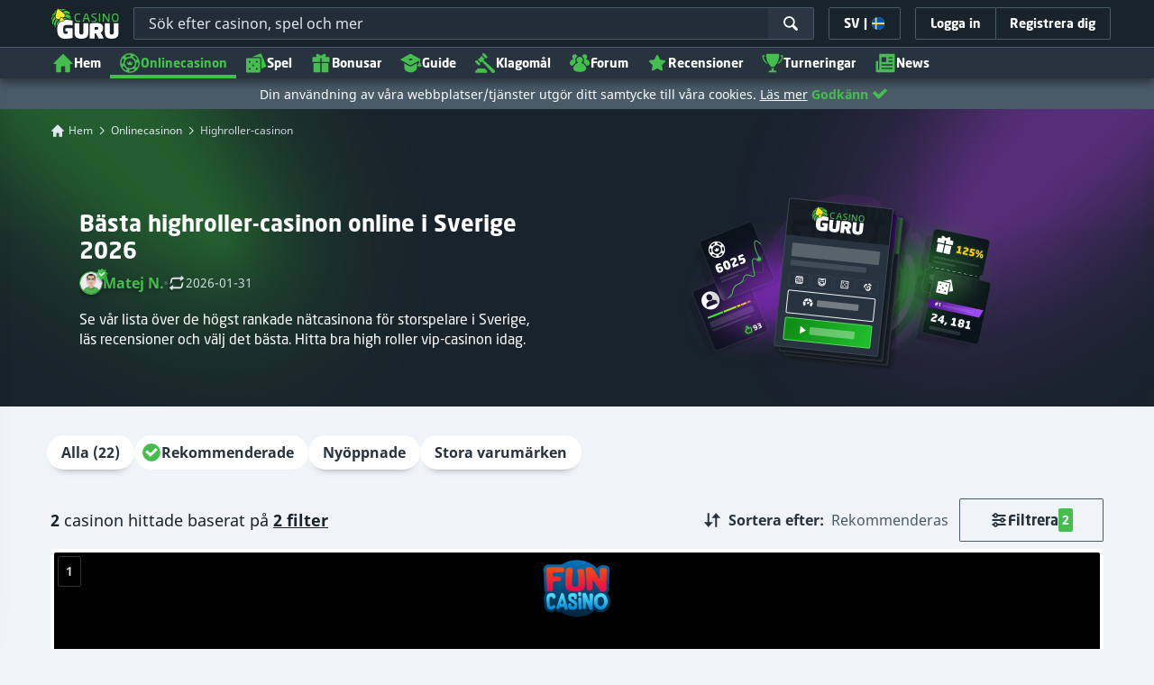

--- FILE ---
content_type: text/html;charset=UTF-8
request_url: https://se.casino.guru/topp-online-casinon/high-roller-casinon
body_size: 79002
content:
<!DOCTYPE html><html lang="sv" xmlns:ga="http://www.w3.org/1999/xhtml"><head><title>Bästa casinon för svenska storspelare 2026 | High roller casino</title><link rel="shortcut icon" href="https://static.casino.guru/res/f1cf74bce49805379e3133b88d86f2afa/images/favicon.ico" type="image/x-icon" /><link rel="icon" type="image/png" sizes="96x96" href="https://static.casino.guru/res/f78b8b148cd6770921d51992ae35ccd7a/images/favicon-96x96.png" /><link rel="canonical" href="https://se.casino.guru/topp-online-casinon/high-roller-casinon" /><meta charset="utf-8" /><meta content="Bästa casinon för svenska storspelare 2026 | High roller casino" property="og:title" /><meta name="viewport" content="width=device-width, initial-scale=1.0" /><meta content="https://se.casino.guru/topp-online-casinon/high-roller-casinon" property="og:url" /><meta content="se.casino.guru" property="og:site_name" /><meta content="sv" property="og:locale" /><meta content="se.casino.guru" name="author" /><meta content="summary_large_image" name="twitter:card" /><link rel="apple-touch-icon" sizes="180x180" href="https://static.casino.guru/res/41cf7d7678c69abe9056202019a5035aa/images/apple-touch-icon.png" /><link rel="alternate" hreflang="de" href="https://de.casino.guru/top-online-casinos/high-roller-casinos" /><link rel="alternate" hreflang="sv" href="https://se.casino.guru/topp-online-casinon/high-roller-casinon" /><link rel="alternate" hreflang="fi" href="https://casino.guru/fi/parhaat-nettikasinot/high-roller-kasinot" /><link rel="alternate" hreflang="ru" href="https://kazinoazov.net/luchshiye-onlayn-kazino/kazino-dlya-hayrollerov" /><link rel="alternate" hreflang="pt" href="https://pt.casino.guru/melhores-casinos-online/grande-apostador" /><link rel="alternate" hreflang="ko" href="https://kr.casino.guru/top-online-casinos/high-roller-casinos" /><link rel="alternate" hreflang="bg" href="https://kasinoguru-bg.com/top-online-casina/hai-roler-kazina" /><link rel="alternate" hreflang="el" href="https://casinoguru-gr.com/korifaia-online-casino/high-roller-casinos" /><link rel="alternate" hreflang="en" href="https://casino.guru/top-online-casinos/high-roller-casinos" /><link rel="alternate" hreflang="it" href="https://casinoguru-it.com/migliori-casino-online/casino-high-roller" /><link rel="alternate" hreflang="es" href="https://es.casino.guru/mejores-casinos-online/casinos-high-roller" /><link rel="alternate" hreflang="x-default" href="https://casino.guru/top-online-casinos/high-roller-casinos" /><link rel="alternate" hreflang="cs" href="https://kasinoguru-cz.com/nejlepsi-online-kasina/high-roller-kasina" /><link rel="alternate" hreflang="uk" href="https://kasinoguru-ua.com/naikrashchi-onlain-kazyno/kazyno-dlya-hairolleriv" /><link rel="alternate" hreflang="ja" href="https://jp.casino.guru/top-online-casinos/high-roller-casinos" /><link rel="alternate" hreflang="sk" href="https://sk.casino.guru/najlepsie-online-kasina/high-roller" /><link rel="alternate" hreflang="da" href="https://dk.casino.guru/bedste-online-casinoer/highroller-casinoer" /><link rel="alternate" hreflang="sr" href="https://sr.casino.guru/najbolja-online-kazina/kazina-za-jake-igrace" /><meta content="Se vår lista över de högst rankade nätcasinona för storspelare i Sverige, läs recensioner och välj det bästa. Hitta bra high roller vip-casinon idag." property="og:description" /><meta name="description" content="Se vår lista över de högst rankade nätcasinona för storspelare i Sverige, läs recensioner och välj det bästa. Hitta bra high roller vip-casinon idag." /><meta property="og:image" content="https://static.casino.guru/res/9f47445d10fe671b0bf3777ef76ae82ca/images/fb-share-casinolist.jpg" /><meta content="index, follow" name="robots" /><script>

            function loadScript(src, done) {
                var js = document.createElement('script');
                js.src = src;
                if (done) {
                    js.onload = function() {
                        done();
                    };
                    js.onerror = function() {
                        done(new Error('Failed to load script ' + src));
                    };
                    js.onreadystatechange = function() {
                        done();
                    };
                }
                document.head.appendChild(js);
            }
        </script><script>
            function browserSupportsAllFeatures() {
                return Array.prototype.entries && window.IntersectionObserver && window.fetch && 'scrollBehavior' in document.documentElement.style;
            }


            function lCss(u, m) {
                var l = document.createElement('link');
                l.rel = 'stylesheet';
                l.type = 'text/css';
                l.href = u;
                l.media = m;
                document.getElementsByTagName('head')[0].appendChild(l)

                if (document.cookie.split(';').filter(function(item) {
                    return item.indexOf('restCSSIsCached=') >= 0
                }).length === 0) {
                    var date = new Date();
                    date.setTime(date.getTime()+(7*24*60*60*1000));
                    document.cookie = "restCSSIsCached=true; expires=" + date.toGMTString() + "; path=/";
                }

            }
        </script><script>LUX=function(){var n=Math.floor;function t(){return Date.now?Date.now():+new Date}var r,a=t(),e=window.performance||{},i=e.timing||{navigationStart:(null===(r=window.LUX)||void 0===r?void 0:r.ns)||a};function o(){return e.now?n(e.now()):t()-i.navigationStart}(LUX=window.LUX||{}).ac=[],LUX.addData=function(n,t){return LUX.cmd(["addData",n,t])},LUX.cmd=function(n){return LUX.ac.push(n)},LUX.getDebug=function(){return[[a,0,[]]]},LUX.init=function(n){return LUX.cmd(["init",n||o()])},LUX.mark=function(){for(var n=[],t=0;t<arguments.length;t++)n[t]=arguments[t];if(e.mark)return e.mark.apply(e,n);var r=n[0],a=n[1]||{};void 0===a.startTime&&(a.startTime=o());LUX.cmd(["mark",r,a])},LUX.markLoadTime=function(){return LUX.cmd(["markLoadTime",o()])},LUX.startSoftNavigation=function(){return LUX.cmd(["startSoftNavigation",o()])},LUX.measure=function(){for(var n=[],t=0;t<arguments.length;t++)n[t]=arguments[t];if(e.measure)return e.measure.apply(e,n);var r,a=n[0],i=n[1],u=n[2];r="object"==typeof i?n[1]:{start:i,end:u};r.duration||r.end||(r.end=o());LUX.cmd(["measure",a,r])},LUX.on=function(n,t){return LUX.cmd(["on",n,t])},LUX.send=function(n){return LUX.cmd(["send",n])},LUX.snippetVersion="2.0.0",LUX.ns=a;var u=LUX;return window.LUX_ae=[],window.addEventListener("error",function(n){window.LUX_ae.push(n)}),u}();</script><script src="https://cdn.speedcurve.com/js/lux.js?id=1639982892" async="" crossorigin="anonymous"></script><style>
                a,abbr,acronym,address,applet,article,aside,audio,b,big,blockquote,body,canvas,caption,center,cite,code,dd,del,details,dfn,div,dl,dt,em,embed,fieldset,figcaption,figure,footer,form,h1,h2,h3,h4,h5,h6,header,hgroup,html,i,iframe,img,ins,kbd,label,legend,li,mark,menu,nav,object,ol,output,p,pre,q,ruby,s,samp,section,small,span,strike,strong,sub,summary,sup,table,tbody,td,tfoot,th,thead,time,tr,tt,u,ul,var,video{border:0;font-size:100%;font:inherit;margin:0;padding:0;vertical-align:baseline}article,aside,details,figcaption,figure,footer,header,hgroup,menu,nav,section{display:block}body{line-height:1}ol,ul{list-style:none}blockquote,q{quotes:none}blockquote:after,blockquote:before,q:after,q:before{content:"";content:none}table{border-collapse:collapse;border-spacing:0}:active,:focus,a,input{outline:0!important;-moz-outline-style:none!important}a{background-color:transparent;text-decoration:none}a:active,a:hover{outline:0}button,input,select,textarea{font-family:inherit;font-size:inherit;line-height:inherit}b{font-weight:700}i{font-style:italic}strong{font-weight:700}html{-webkit-text-size-adjust:100%}.hidden{display:none!important}.visible{display:block!important}@-ms-viewport{width:device-width}.visible-lg,.visible-md,.visible-sm,.visible-xs,.visible-xxs{display:none!important}@media (max-width:568px){.visible-xxs{display:block!important}}@media (min-width:380px) and (max-width:767px){.visible-xs{display:block!important}}@media (min-width:768px) and (max-width:991px){.visible-sm{display:block!important}}@media (min-width:992px) and (max-width:1199px){.visible-md{display:block!important}}@media (min-width:1200px){.visible-lg{display:block!important}}@media (max-width:568px){.hidden-xxs{display:none!important}}@media (min-width:568px) and (max-width:767px){.hidden-xs{display:none!important}}@media (min-width:768px) and (max-width:991px){.hidden-sm{display:none!important}}@media (min-width:992px) and (max-width:1199px){.hidden-md{display:none!important}}@media (min-width:1200px){.hidden-lg{display:none!important}}*{box-sizing:border-box}.normal-cursor{cursor:auto}.cf:after{clear:both;content:" ";display:block;font-size:0;height:0;visibility:hidden}.lang-disables-italic .als-alert,.lang-disables-italic .cg-post-quote-content,.lang-disables-italic .cg-post-reply-bottom,.lang-disables-italic .crp-detail-case p,.lang-disables-italic .note-content,.lang-disables-italic .quote-widget-content,.lang-disables-italic .user-review-intervention,.lang-disables-italic blockquote p,.lang-disables-italic em,.lang-disables-italic i{font-style:normal!important}@font-face{font-display:swap;font-family:Noto Sans;font-style:normal;font-weight:400;src:local("Noto Sans"),local("NotoSans"),url(https://fonts.gstatic.com/s/notosans/v6/C7bP6N8yXZ-PGLzbFLtQKRJtnKITppOI_IvcXXDNrsc.woff2) format("woff2");unicode-range:u+0460-052f,u+20b4,u+2de0-2dff,u+a640-a69f}@font-face{font-display:swap;font-family:Noto Sans;font-style:normal;font-weight:400;src:local("Noto Sans"),local("NotoSans"),url(https://fonts.gstatic.com/s/notosans/v6/iLJc6PpCnnbQjYc1Jq4v0xJtnKITppOI_IvcXXDNrsc.woff2) format("woff2");unicode-range:u+0400-045f,u+0490-0491,u+04b0-04b1,u+2116}@font-face{font-display:swap;font-family:Noto Sans;font-style:normal;font-weight:400;src:local("Noto Sans"),local("NotoSans"),url(https://fonts.gstatic.com/s/notosans/v6/5pCv5Yz4eMu9gmvX8nNhfRJtnKITppOI_IvcXXDNrsc.woff2) format("woff2");unicode-range:u+02bc,u+0900-097f,u+1cd0-1cf6,u+1cf8-1cf9,u+200b-200d,u+20a8,u+20b9,u+25cc,u+a830-a839,u+a8e0-a8fb}@font-face{font-display:swap;font-family:Noto Sans;font-style:normal;font-weight:400;src:local("Noto Sans"),local("NotoSans"),url(https://fonts.gstatic.com/s/notosans/v6/gEkd0pn-sMtQ_P4HUpi6WBJtnKITppOI_IvcXXDNrsc.woff2) format("woff2");unicode-range:u+1f??}@font-face{font-display:swap;font-family:Noto Sans;font-style:normal;font-weight:400;src:local("Noto Sans"),local("NotoSans"),url(https://fonts.gstatic.com/s/notosans/v6/iPF-u8L1qkTPHaKjvXERnxJtnKITppOI_IvcXXDNrsc.woff2) format("woff2");unicode-range:u+0370-03ff}@font-face{font-display:swap;font-family:Noto Sans;font-style:normal;font-weight:400;src:local("Noto Sans"),local("NotoSans"),url(https://fonts.gstatic.com/s/notosans/v6/mTzVK0-EJOCaJiOPeaz-hxJtnKITppOI_IvcXXDNrsc.woff2) format("woff2");unicode-range:u+0102-0103,u+1ea0-1ef9,u+20ab}@font-face{font-display:swap;font-family:Noto Sans;font-style:normal;font-weight:400;src:local("Noto Sans"),local("NotoSans"),url(https://fonts.gstatic.com/s/notosans/v6/erE3KsIWUumgD1j_Ca-V-xJtnKITppOI_IvcXXDNrsc.woff2) format("woff2");unicode-range:u+0100-024f,u+1e??,u+20a0-20ab,u+20ad-20cf,u+2c60-2c7f,u+a720-a7ff}@font-face{font-display:swap;font-family:Noto Sans;font-style:normal;font-weight:400;src:local("Noto Sans"),local("NotoSans"),url(https://fonts.gstatic.com/s/notosans/v6/LeFlHvsZjXu2c3ZRgBq9nFtXRa8TVwTICgirnJhmVJw.woff2) format("woff2");unicode-range:u+00??,u+0131,u+0152-0153,u+02c6,u+02da,u+02dc,u+2000-206f,u+2074,u+20ac,u+2212,u+2215}@font-face{font-display:swap;font-family:Noto Sans;font-style:normal;font-weight:700;src:local("Noto Sans Bold"),local("NotoSans-Bold"),url(https://fonts.gstatic.com/s/notosans/v6/PIbvSEyHEdL91QLOQRnZ16-j2U0lmluP9RWlSytm3ho.woff2) format("woff2");unicode-range:u+0460-052f,u+20b4,u+2de0-2dff,u+a640-a69f}@font-face{font-display:swap;font-family:Noto Sans;font-style:normal;font-weight:700;src:local("Noto Sans Bold"),local("NotoSans-Bold"),url(https://fonts.gstatic.com/s/notosans/v6/PIbvSEyHEdL91QLOQRnZ15X5f-9o1vgP2EXwfjgl7AY.woff2) format("woff2");unicode-range:u+0400-045f,u+0490-0491,u+04b0-04b1,u+2116}@font-face{font-display:swap;font-family:Noto Sans;font-style:normal;font-weight:700;src:local("Noto Sans Bold"),local("NotoSans-Bold"),url(https://fonts.gstatic.com/s/notosans/v6/PIbvSEyHEdL91QLOQRnZ10Tj6bCwSDA5u__Fbjwz3f0.woff2) format("woff2");unicode-range:u+02bc,u+0900-097f,u+1cd0-1cf6,u+1cf8-1cf9,u+200b-200d,u+20a8,u+20b9,u+25cc,u+a830-a839,u+a8e0-a8fb}@font-face{font-display:swap;font-family:Noto Sans;font-style:normal;font-weight:700;src:local("Noto Sans Bold"),local("NotoSans-Bold"),url(https://fonts.gstatic.com/s/notosans/v6/PIbvSEyHEdL91QLOQRnZ1xWV49_lSm1NYrwo-zkhivY.woff2) format("woff2");unicode-range:u+1f??}@font-face{font-display:swap;font-family:Noto Sans;font-style:normal;font-weight:700;src:local("Noto Sans Bold"),local("NotoSans-Bold"),url(https://fonts.gstatic.com/s/notosans/v6/PIbvSEyHEdL91QLOQRnZ16aRobkAwv3vxw3jMhVENGA.woff2) format("woff2");unicode-range:u+0370-03ff}@font-face{font-display:swap;font-family:Noto Sans;font-style:normal;font-weight:700;src:local("Noto Sans Bold"),local("NotoSans-Bold"),url(https://fonts.gstatic.com/s/notosans/v6/PIbvSEyHEdL91QLOQRnZ1_8zf_FOSsgRmwsS7Aa9k2w.woff2) format("woff2");unicode-range:u+0102-0103,u+1ea0-1ef9,u+20ab}@font-face{font-display:swap;font-family:Noto Sans;font-style:normal;font-weight:700;src:local("Noto Sans Bold"),local("NotoSans-Bold"),url(https://fonts.gstatic.com/s/notosans/v6/PIbvSEyHEdL91QLOQRnZ1z0LW-43aMEzIO6XUTLjad8.woff2) format("woff2");unicode-range:u+0100-024f,u+1e??,u+20a0-20ab,u+20ad-20cf,u+2c60-2c7f,u+a720-a7ff}@font-face{font-display:swap;font-family:Noto Sans;font-style:normal;font-weight:700;src:local("Noto Sans Bold"),local("NotoSans-Bold"),url(https://fonts.gstatic.com/s/notosans/v6/PIbvSEyHEdL91QLOQRnZ1-gdm0LZdjqr5-oayXSOefg.woff2) format("woff2");unicode-range:u+00??,u+0131,u+0152-0153,u+02c6,u+02da,u+02dc,u+2000-206f,u+2074,u+20ac,u+2212,u+2215}.c-green{color:#44be4c!important}.c-red{color:#ed3445!important;fill:#ed3445!important}.c-orange{color:#ed9c00!important}.c-yellow{color:#f8b814!important;fill:#f8b814!important}.c-black-40{color:#999}.c-black-60{color:#666}.c-black-80,.c-black-80:hover{color:#333}.c-orange{color:#ed9c00}.link-blue,a.link-blue{color:#007dff;text-decoration:underline}.c-blue{color:#007dff}.c-purple{color:#7528ab;fill:#7528ab!important}.c-white,.c-white a{color:#fff!important}.c-grey-4{color:#a2aeb7}.c-grey-5{color:#7b8c98}.c-grey-6{color:#4a5b68}.c-grey-7{color:#19232c}.c-grey-3{color:#cdd6dd}.c-grey-2{color:#e3e7ef}.c-grey-1{color:#f0f3f7}svg.c-white{fill:#fff}svg.c-orange{fill:#ed9c00!important}svg.c-black-40{fill:#999}svg.c-black-60{fill:#666}svg.c-black-80{fill:#333}svg.c-green{fill:#44be4c!important}svg.c-orange{fill:#ed9c00}svg.c-red{fill:#ed3445!important}svg.c-blue{fill:#007dff!important}svg.c-grey-2{fill:#e3e7ef}svg.c-grey-4{fill:#a2aeb7}svg.c-grey-5{fill:#7b8c98}svg.c-grey-6{fill:#4a5b68}svg.c-grey-7{fill:#19232c!important}svg.c-yellow{fill:#fbee22}svg.c-grey-3{fill:#cdd6dd}svg.c-grey-1{fill:#f0f3f7}.bg-green{background:#44be4c}.bg-grey-2{background:#e3e7ef}.bg-purple{background:#7528ab}.c-green-linear-text{background:linear-gradient(90deg,#5dd667,#239f29);-webkit-background-clip:text;-webkit-text-fill-color:transparent;background-clip:text;text-fill-color:transparent}.green-scroll-bg-grey-8{scrollbar-color:#44be4c #19232c}.green-scroll-bg-grey-9{scrollbar-color:#44be4c #131a21}.flickity-button{align-items:center;background:transparent;border:1px solid #4a5b68;border-radius:2px 0 0 2px;color:#4a5b68;cursor:pointer;display:flex;height:36px;justify-content:center;position:absolute;top:22px;width:36px;z-index:10}.flickity-button.next{border-radius:0 2px 2px 0}@media (min-width:992px){.flickity-button:hover{background:rgba(123,140,152,.1);color:#19232c}}.flickity-button:hover .flickity-button-icon{fill:#19232c}.flickity-button:disabled{background:transparent;color:#cdd6dd;opacity:1}.flickity-button:disabled .flickity-button-icon{fill:#cdd6dd}.flickity-button:active,.flickity-button:focus{box-shadow:none;outline:none}@media (min-width:992px){.bg-grey-8 .flickity-button:hover,.bg-grey-9 .flickity-button:hover{background:rgba(123,140,152,.1);color:#19232c}}.bg-grey-8 .flickity-button:hover .flickity-button-icon,.bg-grey-9 .flickity-button:hover .flickity-button-icon{fill:#fff}.item-slider{overflow-x:scroll;position:relative;white-space:nowrap;-webkit-overflow-scrolling:touch;align-items:flex-start;display:flex;left:-12px;padding:0 12px;width:calc(100% + 24px)}@media (min-width:568px){.item-slider{left:-16px;padding:0 16px;width:calc(100% + 32px)}}@media (max-width:767px){.item-slider{-webkit-overflow-scrolling:touch}}@media (min-width:768px){.item-slider{left:auto;padding-left:0;padding-right:0;width:auto}}@media (min-width:992px){.item-slider{height:auto;overflow-x:hidden}}.flickity-hidden{position:absolute!important;visibility:hidden!important;width:100%}.hp-slider-header{align-items:center;display:flex;gap:8px;margin-bottom:14px}@media (min-width:992px){.hp-slider-header{min-height:40px}.hp-slider-header .btn{margin-right:80px}}.hp-slider-header img{display:block}.hp-slider-header .tag-new{top:-12px}body{font-family:Noto Sans,sans-serif;padding-top:40px;-webkit-font-smoothing:antialiased;-moz-osx-font-smoothing:grayscale;background:#f0f3f7;color:#19232c;font-size:14px;line-height:1.42857143;text-rendering:auto}@media (min-width:768px){body{padding-top:68px}}@media (max-height:650px) and (orientation:landscape){body{padding-top:0}}@media (min-width:992px){body{padding-top:87px}}body.overflow{background:#e3e7ef;height:100%;overflow:hidden}svg{pointer-events:none}.svg-loader{overflow:hidden;position:absolute}.svg-loader,.svg-loader svg{height:0;width:0}.bg-white{background:#fff}.bg-grey-1{background:#f0f3f7;padding:1px 0}.bg-wrapper{background:#f0f3f7;display:flow-root}@media (min-width:768px){.col-main{margin:auto}}@media (min-width:1200px){.col-main{max-width:1200px}}.col-main-pad{padding:0 12px}@media (min-width:568px){.col-main-pad{margin-left:auto;margin-right:auto;padding:0 16px}}@media (min-width:1200px){.col-main-pad{max-width:1200px}}.col-menu{margin:auto;position:relative}@media (min-width:1200px){.col-menu{max-width:1200px}}.col-responsive-pad{margin:auto;padding:0 12px}@media (min-width:568px){.col-responsive-pad{padding:0 16px}}@media (min-width:1200px){.col-responsive-pad{max-width:1200px}}.col-text{margin:20px auto;padding:0 12px}@media (min-width:568px){.col-text{padding:0 16px}}@media (min-width:768px){.col-text{margin:50px auto;max-width:832px}}.col-narrow{margin:auto;max-width:1000px}.no-license-info{align-items:center;display:flex;font-family:Noto Sans,Sans-Serif;font-size:12px;font-weight:700;gap:4px;line-height:16px;margin:8px}@media (min-width:768px){.no-license-info{font-size:16px;justify-content:center;line-height:22px;margin:4px 0 0}}.no-license-info .flag-icon-circle-small,.no-license-info .flag-icon-circle-small i{height:16px;width:16px}.no-license-info .flag-icon-circle-small{margin-top:-3px;vertical-align:middle}.col-filter{background-color:#fff;background-position:98% 30px;background-repeat:repeat-y;background-size:19px 10px;box-shadow:20px 0 74px 0 rgba(0,0,0,.32);height:calc(100% - 40px);left:0;max-width:400px;overflow:auto;position:fixed;top:40px;transform:translateX(-120%);transition:all .23s ease-out;width:90%;z-index:2}@media (min-width:768px){.col-filter{height:calc(100% - 68px);max-width:460px;overflow:hidden;top:68px}}@media (min-width:992px){.col-filter{height:calc(100% - 84px);top:84px}}.col-filter.active{transform:translateX(0)}.col-filter form{display:flex;flex-direction:column;position:relative;row-gap:8px}@media (min-width:1200px){.col-filter-desktop{background:none;box-shadow:none;display:block;float:left;height:auto;overflow:visible;padding:0;position:static;transform:none;transition:none;width:25%}}@media (min-width:992px){.col-filter-desktop .filter-mobile-bottom{display:none}}@media (min-width:1200px){.col-filter-desktop .filter-mobile-top{display:none}}@media (min-width:992px){.col-filter-desktop .filter{padding:0}}@media (min-width:1200px){.col-filter-desktop .filter{height:auto;margin-top:20px}.col-filter-desktop .filter-group-heading .filter-arrow{margin:0 16px 0 8px}}.lum-lightbox-inner img{max-height:100vh!important;max-width:100vw!important}.clickthroughlink-info{color:#007dff;cursor:pointer;display:block;font-family:Noto Sans,sans-serif;font-size:12px;font-weight:700;text-align:center;width:100%}.clickthroughlink-info svg{margin-right:5px}.clickthroughlink-info.white{color:#fff!important}.clickthroughlink-info.white svg{fill:#fff!important}.clickthroughlink-info.width-50{width:50%!important}button{background:transparent;border:none}.btn{align-items:center;-webkit-appearance:none;border-radius:2px;color:#fff;cursor:pointer;display:inline-flex;font-family:neo-sans,sans-serif;font-size:14px;font-weight:700;gap:8px;justify-content:center;line-height:20px;min-height:42px;padding:8px;position:relative;text-align:center;text-decoration:none;transition:all .2s}@media (min-width:568px){.btn{font-size:16px;line-height:22px;min-height:48px}}@media (min-width:992px){.btn:hover{color:#fff;text-decoration:none}}.btn .loader{border-width:3px;display:none;height:20px;margin-right:8px;width:20px}.btn svg{fill:#fff;flex-shrink:0;height:18px;width:18px}@media (min-width:568px){.btn svg{height:20px;width:20px}}.btn.active .loader{display:inline-flex}.btn-width-xs{min-width:142px}@media (min-width:568px){.btn-width-s{min-width:200px}}.btn-width-m{min-width:280px}.btn-complaint{background-color:#ed7600;border:none}.btn-complaint:hover{background-color:#de6e00}.btn-green{background-color:#44be4c;border:none}.btn-green.active,.btn-green:active,.btn-green:focus,.btn-green:hover{background:#359a3c}.btn-green .loader{border-left:2px solid #fff;border-top:2px solid #fff;border-color:#44be4c #fff #fff #44be4c;border-style:solid;border-width:2px;height:14px;width:14px}.btn-green.active .loader{display:inline}.btn-red{background-color:#ed3445;border:none}.btn-red.active,.btn-red:active,.btn-red:focus,.btn-red:hover{background:#db1326}.btn-red .loader{border-left:2px solid #ed3445;border-top:2px solid #ed3445}.btn-red.active .loader{display:inline}.btn-grey{background-color:#a2aeb7;border:none}.btn-grey.active,.btn-grey:active,.btn-grey:focus,.btn-grey:hover{background-color:#7b8c98}.btn-grey-disabled{background-color:#a2aeb7}.btn-grey-disabled:hover{cursor:default}.btn-purple{background-color:#7528ab;border:none}.btn-purple.active,.btn-purple:active,.btn-purple:focus,.btn-purple:hover{background:#591e82}.btn-purple .loader{border-left:2px solid #fff;border-top:2px solid #fff;border-color:#7528ab #fff #fff #7528ab;border-style:solid;border-width:2px}.btn-border-purple{border:1px solid #7528ab;color:#7528ab}.btn-border-purple.active,.btn-border-purple:active,.btn-border-purple:focus,.btn-border-purple:hover{background:#7528ab;color:#fff}.btn-border-purple.active svg,.btn-border-purple:active svg,.btn-border-purple:focus svg,.btn-border-purple:hover svg{fill:#fff}.btn-border-purple svg{fill:#7528ab}.btn-border-green{border:1px solid #44be4c;color:#44be4c}.btn-border-green.active,.btn-border-green:active,.btn-border-green:focus,.btn-border-green:hover{background:#44be4c;color:#fff}.btn-border-green.active svg,.btn-border-green:active svg,.btn-border-green:focus svg,.btn-border-green:hover svg{fill:#fff}.btn-border-green svg{fill:#44be4c}.btn-border-white{border:1px solid #f0f3f7;color:#f0f3f7}.btn-border-white.active,.btn-border-white:active,.btn-border-white:focus,.btn-border-white:hover{background:hsla(0,0%,100%,.1)}.btn-responsive{width:auto}@media (max-width:567px){.btn-responsive{width:100%}}.btn-width-full{display:flex;width:100%}.btn-small{font-size:12px;padding-bottom:7px;padding-top:7px}.btn-small i{font-size:.83em;margin-right:.5em}.btn-border{border-radius:2px;cursor:pointer;display:inline-flex;font-weight:700;text-align:center;text-decoration:none}.btn-border-dark{box-shadow:inset 0 0 0 1px #4a5b68;color:#4a5b68}.btn-border-dark svg{fill:#4a5b68}.btn-border-dark:hover{background:#4a5b68;color:#f0f3f7}.btn-border-dark:hover svg{fill:#f0f3f7}.btn-small-button-dark,.btn-small-button-light{align-items:center;border:1px solid #4a5b68;border-radius:2px;color:#e3e7ef;cursor:pointer;display:flex;font-family:Noto Sans,sans-serif;font-size:14px;height:36px;justify-content:center;line-height:18px;min-height:0;padding:8px 16px;white-space:nowrap}.btn-small-button-dark:hover,.btn-small-button-light:hover{background:rgba(123,140,152,.2)}.btn-small-button-dark svg,.btn-small-button-light svg{height:16px;width:16px}.btn-small-button-dark:hover{background:rgba(123,140,152,.1);color:#44be4c}.btn-small-button-dark:hover svg{fill:#44be4c}.link-info{color:#007dff;display:inline-block;font-family:Noto Sans,sans-serif;text-transform:none;white-space:nowrap}.main-header{background:#19232c;box-shadow:0 5px 10px rgba(0,0,0,.45);left:0;position:absolute;top:0;width:100%}@media (min-width:768px){.main-header{height:68px}}@media (min-width:992px){.main-header{height:87px}}@media (max-width:767px){.main-header{height:40px}.main-header.is-open{position:static}}.main-header__absolute{left:0;position:absolute;top:0}.main-header-bg-variant-bc{display:none}@media (min-width:992px){.main-header-bg-variant-bc{background:#27343f;border-top:1px solid #4a5b68;bottom:0;display:block;height:35px;left:0;position:absolute;width:100%;z-index:4}}.main-header-static .main-header{position:absolute}@media (max-height:650px) and (orientation:landscape){.main-header-static .main-header{position:relative}}@media (orientation:portrait){.main-header{position:fixed}}@media (min-height:650px) and (orientation:landscape){.main-header{position:fixed}}.main-header-bg{background:#19232c;height:100%;left:0;position:absolute;top:0;width:100%}@media (max-height:650px) and (orientation:landscape){body{padding-top:0}.main-header{position:relative}}.cookies-policy-alert{background:#4a5b68;bottom:0;color:#fff;font-size:12px;line-height:14px;padding:8px;position:fixed;text-align:left;z-index:3000}.cookies-policy-alert svg{height:14px;width:14px}@media (min-width:1200px){.cookies-policy-alert svg{height:18px;width:18px}}@media (min-width:992px){.cookies-policy-alert{font-size:14px;line-height:17px;position:static;text-align:center;width:100%}}.cookies-policy-alert a{color:#fff;text-decoration:underline}.no-commision-policy-bar{background:#d9ecff;font-size:12px;line-height:14px;padding:8px 0;z-index:3000}.no-commision-policy-bar-body{align-items:center;display:flex;gap:8px;justify-content:space-between}.no-commision-policy-bar-body svg{flex-shrink:0}.cookies-policy-alert-body{align-items:center;display:flex;justify-content:center;margin:auto;max-width:1000px}.page-header{align-items:center;display:flex;justify-content:space-between;padding-left:12px;position:relative}@media (min-width:568px){.page-header{padding-left:24px}}@media (min-width:768px){.page-header{flex-wrap:wrap;margin:auto;padding-right:16px}}@media (min-width:1200px){.page-header{max-width:1200px;padding:0 16px 0 48px}}.page-header-no-mobile-img{padding-right:12px}@media (min-width:568px){.page-header-no-mobile-img{padding-right:24px}.page-header-no-mobile-img .page-header-heading{max-width:none}}.page-header-no-mobile-img .page-header-img{display:none}@media (min-width:768px){.page-header-no-mobile-img .page-header-img{display:block}}.circles{height:calc(100% + 100px);width:100%}.circles .circle-green{background:#2c8532;border-radius:50%;box-shadow:0 0 10px 5px #2c8532,0 0 20px 10px #2c8532,0 0 40px 20px #2c8532,0 0 80px 40px #2c8532;height:50px;left:-230px;opacity:.6;position:absolute;top:-70px;transform:rotate(45deg);width:400px}@media (min-width:768px){.circles .circle-green{box-shadow:0 0 10px 5px #2c8532,0 0 20px 10px #2c8532,0 0 40px 20px #2c8532,0 0 80px 40px #2c8532,0 0 160px 100px #2c8532;left:-300px;top:-134px;width:600px}}.circles .circle-green-single{left:40%;top:-50px;transform:translateX(-50%) rotate(45deg)}@media (min-width:992px){.circles .circle-green-single{left:-300px;top:-134px;transform:rotate(45deg)}}.circles .circle-purple{background:#9539c7;border-radius:50%;bottom:-290px;box-shadow:0 0 10px 5px #9539c7,0 0 20px 10px #9539c7,0 0 40px 20px #9539c7,0 0 80px 40px #9539c7;height:50px;opacity:.5;position:absolute;right:-170px;transform:rotate(45deg);width:300px}@media (min-width:568px){.circles .circle-purple{bottom:auto;top:-70px;transform:rotate(135deg)}}@media (min-width:768px){.circles .circle-purple{box-shadow:0 0 10px 5px #9539c7,0 0 20px 10px #9539c7,0 0 40px 20px #9539c7,0 0 80px 40px #9539c7,0 0 160px 100px #9539c7;right:-330px;top:-140px;width:600px}}.page-header-expand{margin-top:4px;position:relative;text-align:center;z-index:2}@media (min-width:992px){.page-header-expand{margin-top:8px}}.page-header-expand:hover{cursor:pointer}.page-header-expand:hover svg{fill:#44be4c}.page-header-expand svg{fill:#a2aeb7}.page-header-heading{overflow:hidden;padding:16px 0;position:relative;z-index:1}@media (min-width:568px){.page-header-heading{max-width:360px;padding:24px 0}}@media (min-width:768px){.page-header-heading{flex:0 0 50%;max-width:none;padding:48px 32px 48px 0}}@media (min-width:1200px){.page-header-heading{flex:0 0 calc(50% - 32px);padding:64px 32px 64px 0;text-align:left}}.page-header-heading .desc{font-family:neo-sans,sans-serif;font-size:14px;font-style:normal;line-height:18px;margin:8px 0 0}@media (min-width:992px){.page-header-heading .desc{font-size:16px;line-height:22px;margin:16px 0 0}}.page-header-heading .btn{margin:16px 0 0}@media (min-width:568px){.page-header-heading .btn{margin-top:24px}}.page-header-heading p{margin:8px 0 18px}@media (min-width:768px){.page-header-heading p{margin:8px 0 24px}}.page-header-authors{align-items:center;color:#cdd6dd;display:flex;flex-wrap:wrap;gap:8px;margin-top:8px}@media (min-width:768px){.page-header-authors{gap:16px}}.page-header-authors .dot{background:hsla(0,0%,100%,.2);border-radius:50%;display:block;height:4px;width:4px}@media (min-width:768px){.page-header-authors .icon{height:20px;width:20px}}.page-header-author,.page-header-authors .date-wrapper{align-items:center;display:flex;gap:8px}.page-header-author{font-size:14px;line-height:20px;text-shadow:-2px 2px 4px rgba(0,0,0,.34)}@media (min-width:768px){.page-header-author{font-size:16px;line-height:22px}}.page-header-author .avatar img{height:16px;width:16px}@media (min-width:768px){.page-header-author .avatar img{height:20px;width:20px}}.page-header-author .avatar{border:1px solid #44be4c;border-radius:50%;box-shadow:-2px 2px 4px 0 rgba(0,0,0,.34);display:flex;position:relative}.page-header-author .badge{position:absolute;right:-8px;top:-4px;z-index:3}.page-header-author-main .avatar img{height:20px;width:20px}@media (min-width:768px){.page-header-author-main .avatar img{height:24px;width:24px}}.page-header-avatars{align-items:center;display:flex}.page-header-main-author-popup .author-description,.page-header-main-author-popup .btn{margin-top:12px}@media (min-width:992px){.page-header-main-author-popup .author-description,.page-header-main-author-popup .btn{margin-top:16px}}.author-row{align-items:center;color:#27343f;display:flex;font-size:14px;gap:8px;line-height:20px}.author-row .author-avatar{margin-right:10px}.author-row .avatar{border:2px solid #44be4c;border-radius:50%;box-shadow:-2px 2px 4px 0 rgba(0,0,0,.34);display:flex;position:relative}.author-row .badge{position:absolute;right:-4px;top:-4px;z-index:3}@media (min-width:768px){.author-row .badge{right:-6px;top:-6px}.page-header-main-author-popup .author-row .badge{height:28px;width:28px}}.author-row .author-name{font-family:neo-sans,sans-serif;font-size:20px;font-weight:700;line-height:24px}.author-row .author-position{line-height:20px;margin-top:4px}.author-row .author-type{margin-bottom:4px}.contributors{align-items:center;display:flex;font-size:14px;gap:8px;line-height:20px}@media (min-width:768px){.contributors{font-size:16px;line-height:22px}}.contributors-avatars{display:flex;margin-left:16px}.contributors-avatars .avatar{border:none;margin-left:-8px}@media (min-width:768px){.contributors-avatars .avatar{margin-left:-16px}}.contributors-popup .arrow{fill:#a2aeb7}.contributors-popup .author-info{flex:1 0}.contributors-popup .author-row{gap:12px;padding:8px}.contributors-popup .author-row:hover{background:rgba(123,140,152,.1)}.contributors-popup .author-row:hover .arrow{fill:#131a21}.contributors-popup .author-name{font-size:16px;line-height:22px}.page-header-expandable .desc{color:#fff;margin-top:0;max-height:60px;overflow:hidden;position:relative;transition:max-height .3s ease-in-out}@media (min-width:568px){.page-header-expandable .desc{max-height:62px}}@media (min-width:768px){.page-header-expandable .desc{max-height:80px}}.page-header-expandable .desc a{color:#44be4c}.page-header-expandable .desc a:hover{text-decoration:underline}.page-header-expandable .toggle .desc{max-height:1000px}.page-header-expandable .toggle .desc:before{opacity:0;transform:scaleY(.1);transform-origin:bottom}.page-header-expandable .toggle .page-header-expand{transform:rotateX(180deg)}.page-header-img{display:flex;flex:1 0 160px;min-height:160px;position:relative;z-index:2}@media (min-width:568px){.page-header-img{display:block;flex:0 0 160px;margin-left:auto}}@media (min-width:768px){.page-header-img{flex:0 0 50%;margin-left:0;max-height:280px}}.page-header-img img{display:block;height:auto;margin:auto;max-width:100%}@media (min-width:568px){.page-header-img img{max-height:100%;width:auto}}.page-header-img picture{align-items:center;display:flex;height:160px;margin:auto;width:160px}@media (min-width:568px){.page-header-img picture{height:160px;width:160px}}@media (min-width:768px){.page-header-img picture{height:200px;width:auto}}@media (min-width:992px){.page-header-img picture{width:400px}}.page-footer{background:#19232c;color:#cdd6dd;margin-top:32px;overflow:hidden;padding:16px;position:relative;width:100%}@media (min-width:992px){.page-footer{margin-top:64px}}.page-footer .logo-guru{display:block;margin-bottom:16px}@media (min-width:568px){.page-footer .logo-guru{align-items:flex-start;display:flex;flex:0 0 50%}}.page-footer .logo-guru img{display:block}.theme-dark .page-footer{margin-top:0}.footer-col-label{color:#a2aeb7;display:block;font-family:Noto Sans,Sans-Serif;font-size:12px;font-weight:700;line-height:16px;margin:16px 0 8px;text-transform:uppercase}@media (min-width:568px){.footer-col-label{margin:16px 0}}@media (min-width:768px){.footer-col-label{margin:24px 0 16px}}.page-footer-games{margin-top:0}.page-footer-cols{display:flex;flex-wrap:wrap;width:100%}@media (min-width:568px){.page-footer-cols .footer-col-1-4:nth-child(2n){border-left:1px solid #4a5b68;padding-left:16px}}@media (min-width:768px){.page-footer-cols .footer-col-1-4:nth-child(3n+2){border-left:1px solid #4a5b68;padding-left:16px}}.page-footer-cols a:hover span{text-decoration:underline}.page-footer-cols .shrink-icon{padding:0 0 0 1px}.footer-col-1-4{border-top:1px solid #4a5b68;flex:1 1 100%;font-size:14px;line-height:18px;padding:0 16px 16px 0}@media (min-width:568px){.footer-col-1-4{flex:1 1 50%;order:4}}@media (min-width:768px){.footer-col-1-4{flex:1 1 25%}}@media (min-width:992px){.footer-col-1-4:first-child{max-width:40%}}.footer-col-about{flex:1 1 100%;order:4}@media (min-width:768px){.footer-col-about{flex:0 1 33.3%}}@media (min-width:992px){.footer-col-about{flex:1 0 auto}}.cg-footer-col-social{border-top:1px solid #4a5b68;flex:1 1 100%;padding:16px 0}@media (min-width:568px){.cg-footer-col-social{border:none;display:flex;flex:1 1 50%;justify-content:flex-end;order:2;padding:0}}.cg-footer-col-social label{color:#a2aeb7;display:block;font-family:Noto Sans,Sans-Serif;font-size:12px;font-weight:700;line-height:16px;margin-bottom:8px;text-transform:uppercase}.cg-page-footer-social{align-items:center;display:flex}@media (min-width:568px){.cg-page-footer-social{justify-content:flex-end;order:3}}.cg-page-footer-social a{display:block;margin:0 12px 0 0}@media (min-width:768px){.cg-page-footer-social a{margin:0 16px 0 0}}.cg-page-footer-social a:hover svg{fill:#44be4c}.cg-page-footer-social svg{display:block}.footer-col-partners{flex:0 0 100%}@media (min-width:568px){.footer-col-partners{display:flex;order:6}}.footer-col-partners .arrow{fill:#cdd6dd;position:absolute;right:0;top:16px}@media (min-width:568px){.footer-col-partners .arrow{right:16px}}.footer-col-partners img{display:block;margin-bottom:8px}.footer-col-partners .guru-academy{border-top:1px solid #4a5b68;color:#cdd6dd;display:block;padding-bottom:16px;position:relative}@media (min-width:568px){.footer-col-partners .guru-academy{border-right:1px solid #4a5b68;flex:0 0 calc(50% + 1px);padding-right:16px}}.footer-col-partners .guru-academy:hover .arrow{fill:#44be4c}.footer-col-partners .guru-self-exclusion{border-top:1px solid #4a5b68;color:#cdd6dd;display:block;padding-bottom:16px;position:relative}.footer-col-partners .guru-self-exclusion:hover .arrow{fill:#44be4c}@media (min-width:568px){.footer-col-partners .guru-self-exclusion{flex:0 0 calc(50% - 1px);padding-left:16px}}@media (min-width:768px){.footer-col-partners .guru-self-exclusion{padding-bottom:24px;padding-left:24px}}@media (max-width:767px){.search-box-wrapper{display:none}}.search-box-dark.search-box-active .search-box-input-wrapper-dark{background:#fff}.search-box-dark .search-box-input-wrapper-dark{background:rgba(123,140,152,.1);border:1px solid #4a5b68}.search-box-dark .search-ico-wrapper-dark{background:rgba(123,140,152,.1)}.search-box-dark .search-ico-wrapper-dark svg{fill:#fff}.search-box-input-dark{background:transparent;border:none}.search-box-input-dark::placeholder{color:#e3e7ef}.search-box-active .search-box-input-dark,.search-box-input-dark:focus{color:#19232c}.search-box-active .search-box-input-dark::placeholder,.search-box-input-dark:focus::placeholder{color:#4a5b68}.search-box-active .search-box-input-dark+.search-ico-wrapper-dark svg,.search-box-input-dark:focus+.search-ico-wrapper-dark svg{fill:#44be4c}.search-box-light .search-box-input-wrapper-light{background:#fff;border:1px solid #a2aeb7}.search-box-light .search-ico-wrapper-light{background:rgba(123,140,152,.1)}.search-box-light .search-ico-wrapper-light svg{fill:#4a5b68}.search-box-input-light{background:#fff;border:none}.search-box-input-light::placeholder{color:#7b8c98}.search-box-input-light:focus{background:#fff;color:#19232c}.search-box-input-light:focus::placeholder{color:#7b8c98}.search-box-input-light:focus+.search-ico-wrapper-light svg{fill:#44be4c}@media (min-width:768px){.homepage-wrapper .search-box-wrapper{margin:40px 0}}.search-box-panel{background:#11091d no-repeat;display:flex;flex-direction:column;height:300px;justify-content:center;padding:50px 35px;position:relative;text-align:center}@media (min-width:568px){.search-box-panel{display:block;height:auto;padding:40px 45px}}@media (min-width:992px){.search-box-panel{padding:80px 45px 60px}}.search-box-panel>img{height:100%;left:0;object-fit:cover;position:absolute;top:0;width:100%;z-index:0}.search-box{display:none;height:40px;margin:0 auto;padding:0 15px;position:relative}@media (min-width:768px){.search-box{height:87px;max-width:620px;padding:0}}@media (min-width:992px){.search-box{max-width:770px}}.search-box::placeholder{color:#252525;font-size:16px}.search-box.search-box-active{background:transparent;display:block}.search-box .loader{align-items:center;border-left-color:#a2aeb7;border-top-color:#a2aeb7;border-width:4px;display:flex;height:25px;right:80px;text-align:center;width:25px}.search-box .icon-search{height:18px;width:18px}.search-box-input-wrapper{align-items:center;border-radius:2px;display:flex;height:100%;position:relative;z-index:1}.search-box-input{border:0;font-size:16px;height:100%;padding-left:16px;padding-right:24px;text-overflow:ellipsis;width:100%}.search-box-input:active,.search-box-input:focus,.search-box-input:hover{outline:0}.search-ico-wrapper{align-items:center;background:rgba(123,140,152,.1);display:flex;height:38px;justify-content:center;width:40px}@media (min-width:568px){.search-ico-wrapper{height:48px;width:50px}}.header-search-wrapper{align-items:center;background:#19232c;display:flex;flex:1;height:100%;left:calc(100% - 4px);position:absolute;top:0;width:100%;z-index:11}@media (min-width:568px){.header-search-wrapper{height:auto;position:static;width:auto}}.header-search-wrapper.expanded{transform:translateX(-100%)}.header-search-wrapper .header-search-close{background:#19232c;padding:0 8px}@media (min-width:568px){.header-search-wrapper .header-search-close{display:none}}.header-search{border:1px solid #4a5b68;border-radius:2px;display:flex;flex:1;margin-left:8px;min-width:0}.header-search .header-search-input{border:none;border-radius:2px 0 0 2px;flex:1;font-size:16px;height:30px;line-height:18px;margin:0;min-width:0;padding-left:16px}@media (min-width:992px){.header-search .header-search-input{height:34px}}.header-search .menu-link-search{border-radius:0 2px 2px 0;display:none;margin:0;padding:6px 16px}@media (min-width:568px){.header-search .menu-link-search{display:flex}}.header-search-close{cursor:pointer;padding:0 6px}.search-box-pills-wrapper{background:#cdd6dd;margin:0 0 20px;padding:12px 0;position:sticky;top:0;z-index:10}.search-box-pills{display:flex;overflow-x:auto;position:relative}@media (min-width:992px){.search-box-pills{overflow:hidden;padding:0 24px}}.search-box-pills .flickity-button{align-items:center;background:#fff;border-color:#a2aeb7;box-shadow:0 0 8px 14px #cdd6dd;display:flex;height:32px;justify-content:center;padding:8px;position:absolute;width:32px;z-index:1}.search-box-pills .flickity-button:focus{box-shadow:0 0 8px 14px #cdd6dd}.search-box-pills .flickity-button:hover{background:#fff;border-color:#44be4c}.search-box-pills .flickity-button:hover .flickity-button-icon{fill:#44be4c}.search-box-pills .flickity-button.next{border-radius:50px;right:8px;top:0}@media (min-width:992px){.search-box-pills .flickity-button.next{right:24px}}.search-box-pills .flickity-button.previous{border-radius:50px;left:8px;top:0}@media (min-width:992px){.search-box-pills .flickity-button.previous{left:24px}}.search-box-pills .flickity-button:disabled{display:none}.search-box-pill{align-items:center;background:#fff;border:1px solid #a2aeb7;border-radius:100px;color:#27343f;cursor:pointer;display:inline-flex;font-family:Noto Sans,sans-serif;font-size:12px;font-weight:700;gap:4px;line-height:16px;margin-right:8px;padding:4px 8px}@media (min-width:568px){.search-box-pill{font-size:16px;line-height:22px}}@media (min-width:992px){.search-box-pill{font-size:14px;font-weight:400;gap:8px;line-height:18px;padding:6px 12px}}.search-box-pill svg{fill:#27343f;height:16px;width:16px}@media (min-width:992px){.search-box-pill svg{height:18px;width:18px}}.search-box-pill:first-child{margin-left:16px}@media (min-width:992px){.search-box-pill:first-child{margin-left:0}}.search-box-pill:last-child{margin-right:16px}@media (min-width:992px){.search-box-pill:last-child{margin-right:0}}.search-box-pill.selected,.search-box-pill:hover{border-color:#44be4c;color:#44be4c}.search-box-pill.selected svg,.search-box-pill:hover svg{fill:#44be4c}.search-result-type{border:1px solid #4a5b68;border-radius:2px;color:#4a5b68;font-size:12px;font-style:normal;font-weight:700;line-height:16px;margin-left:8px;padding:0 4px}.avatar{border-radius:50%;overflow:hidden}.avatar.moderator{background:#b3f0b8}.avatar-small,.avatar-small img{display:block;height:18px;margin-right:8px;object-fit:cover;width:18px}svg.avatar-man{background:#a7c9eb}svg.avatar-woman{background:#d4d2ed}svg.avatar-unspecified{background:#f2f2f2}.menu-badge{align-items:center;align-self:flex-start;cursor:pointer;display:flex;filter:drop-shadow(0 4px 4px rgba(0,0,0,.25));height:100%;justify-content:center;margin-left:8px;position:relative;width:36px;z-index:5}@media (min-width:992px){.menu-badge{margin-left:16px}}.menu-badge svg{position:absolute;z-index:5}@media (min-width:768px){.menu-badge svg{height:68px;top:-6px}}@media (min-width:992px){.menu-badge svg{height:84px}}.menu-badge:after{clip-path:polygon(0 0,100% 0,100% calc(100% - 8px),50% 100%,0 calc(100% - 8px));content:"";height:calc(100% + 16px);position:absolute;width:100%;z-index:1}@media (min-width:768px){.menu-badge:after{height:76px;top:-6px}}@media (min-width:992px){.menu-badge:after{height:92px}}.menu{align-items:center;display:flex;flex-wrap:wrap;height:40px;justify-content:space-between;padding:0 8px}@media (min-width:768px){.menu{height:auto;padding-top:8px}}.menu .search-box-results-wrapper{position:relative;width:100%}@media (min-width:768px){.menu .menu-active-info{display:none}}.menu .menu-active-info .btn{display:none}@media (min-width:768px){.menu:has(.menu-badge) .menu-collapse{padding:0 40px 0 8px}.menu:has(.menu-badge) .menu-collapse:after{right:48px}}.menu-logo{margin-left:8px;margin-right:auto;position:relative;z-index:5}@media (min-width:568px){.menu-logo{overflow:hidden;width:24px}}@media (min-width:768px){.menu-logo{height:auto;margin-right:4px;overflow:hidden;position:relative;width:auto}}@media (min-width:1200px){.menu-logo{margin-right:8px;overflow:visible;width:auto}}.menu-logo a,.menu-logo svg{display:block}.menu-logo img{display:block;height:28px;overflow:hidden;width:auto}@media (min-width:568px){.menu-logo img{height:34px}}@media (min-width:992px){.menu-logo img{height:34px}}.menu-right{align-items:center;display:flex;height:100%}@media (min-width:768px){.menu-right{position:relative}}@media (min-width:568px){.menu-right .menu-link-search{display:none}}.menu-user{display:flex;height:100%;z-index:2}@media (min-width:768px){.menu-user{display:block;height:18px}}.menu-user .avatar{border:1px solid #fff;border-radius:50%;height:20px;margin-bottom:-3px;margin-right:0;margin-top:-3px;object-fit:cover;width:20px}@media (min-width:992px){.menu-user .avatar{height:23px;margin-right:10px;width:23px}}.menu-user .email{align-items:center;cursor:pointer;display:flex;font-family:neo-sans,sans-serif;font-size:14px;font-weight:700;line-height:18px}@media (min-width:992px){.menu-user .email{font-size:14px}}.menu-user .email span{display:block;display:none;max-width:130px;overflow:hidden;text-overflow:ellipsis;white-space:nowrap}@media (min-width:992px){.menu-user .email span{display:inline}}.menu-user .email svg{fill:#fff}.menu-user:hover .menu-user-logged,.menu-user:hover .menu-user-notifications{transform:translateY(0)}.menu-right-btn{border:1px solid #4a5b68;border-radius:2px;height:32px;padding:7px 8px}@media (min-width:992px){.menu-right-btn{height:36px;padding:10px 16px}}.menu-right-btn .separator{background:#4a5b68;display:none;margin:-8px 8px;width:1px}@media (min-width:568px){.menu-right-btn .separator{display:block}}@media (min-width:992px){.menu-right-btn .separator{margin:-10px 10px}}.menu-right-btn:hover{background:rgba(123,140,152,.1)}.menu-right-btn:hover span{color:#44be4c}.menu-right-btn:hover .email svg{fill:#44be4c}.menu-right-btn.active span{color:#44be4c}.menu-right-btn.active span .email svg{fill:#44be4c}.menu-right-link{align-items:center;border-radius:2px 0 0 2px;color:#fff;cursor:pointer;display:flex;z-index:2}.menu-right-link .text{color:#fff;font-family:neo-sans,sans-serif;font-size:12px;font-weight:700;line-height:14px}@media (min-width:768px){.menu-right-link .text{font-size:14px;line-height:18px}}.menu-right-link .text:hover,.menu-right-link.active .text{color:#44be4c}.menu-user-logged{background:#fff;border-radius:2px;width:100%}@media (min-width:568px){.menu-user-logged{width:336px}}@media (min-width:992px){.menu-user-logged{left:0}}.menu-user-logged .menu-user-login{color:#7b8c98;display:block;font-family:neo-sans,sans-serif;font-size:14px;overflow:hidden;padding:5px 20px;position:relative;text-overflow:ellipsis}@media (min-width:992px){.menu-user-logged .menu-user-login{display:none}}.menu-user-logged .avatar-with-name{color:#19232c}.menu-user-logged .avatar-with-name img,.menu-user-logged .avatar-with-name svg{height:18px;min-width:18px;width:18px}.menu-user-logged .avatar-with-name span{display:block;font-family:Noto Sans,sans-serif;font-size:14px;font-weight:700}.menu-user-logged .menu-user-avatar-with-name{align-items:center;background:linear-gradient(0deg,rgba(123,140,152,.1),rgba(123,140,152,.1)),#fff;color:#19232c;display:flex;margin:-16px -16px 16px;padding:8px}@media (min-width:768px){.menu-user-logged .menu-user-avatar-with-name{display:none;margin:-24px -24px 16px}}.menu-user-logged .menu-user-avatar-with-name img,.menu-user-logged .menu-user-avatar-with-name svg{height:18px;min-width:18px;width:18px}.menu-user-logged .menu-user-avatar-with-name span{display:block;font-family:Noto Sans,sans-serif;font-size:14px;font-weight:700}.menu-user-logged .popup-modal-exit-button{height:13px;position:absolute;right:16px;top:16px;width:13px}@media (min-width:992px){.menu-user-logged .popup-modal-exit-button{right:24px;top:24px}}.menu-user-logged .popup-modal-exit-button img,.menu-user-logged .popup-modal-exit-button svg{fill:#a2aeb7}.menu-user-logged .popup-modal-exit-button img:hover,.menu-user-logged .popup-modal-exit-button svg:hover{fill:#4a5b68}.menu-user-logged .sans{font-family:neo-sans,sans-serif;font-size:16px;line-height:20px}.menu-user-logged>a{align-items:center;color:#4a5b68;display:flex;font-size:14px;font-weight:700;justify-content:center;line-height:19px;margin-bottom:8px;overflow:hidden;padding:8px;position:relative}.menu-user-logged>a:hover{background:#f0f3f7;border-radius:2px;color:#19232c}.menu-user-logged>a:hover svg{fill:#19232c}.menu-user-logged>a:last-child{margin-bottom:-8px}.menu-user-logged .logout-link{border-top:1px solid #cdd6dd;margin-bottom:8px}.menu-user-logged svg{fill:#4a5b68;margin-right:8px}.menu-right-signup{border-left:0;display:none;margin-left:-1px}@media (min-width:568px){.menu-right-signup{display:flex}}.menu-right-signup:hover{cursor:pointer}.menu-right-signup:hover .menu-right-link .text{color:#44be4c}.menu-link{align-items:center;color:#fff;display:flex;flex:1;font-family:neo-sans,sans-serif;font-size:16px;font-weight:700;gap:16px;justify-content:flex-start;line-height:20px;overflow:hidden;padding:16px 24px;position:relative;text-align:left;text-decoration:none}@media (min-width:768px){.menu-link{border:none;flex:0 auto;font-size:13px;gap:4px;padding:9px 10px 8px;position:relative;white-space:nowrap}.menu-link:after{background:#44be4c;bottom:0;content:"";height:5px;left:0;position:absolute;transform:translateX(-101%);transition:transform .2s ease-in-out;width:100%}.menu-link .menu-icon{display:none}}@media (min-width:992px){.menu-link{font-size:14px;padding:9px 10px 8px}.menu-link .menu-icon{display:block}}@media (min-width:1200px){.menu-link{cursor:pointer}}.menu-link svg{flex-shrink:0}.menu-link .icon-arrow{height:16px;width:16px}@media (min-width:768px){.menu-link .icon-arrow{display:none}}.menu-link:focus{color:#fff;text-decoration:none}.menu-link:hover{color:#44be4c}.menu-link.is-active .icon-arrow{transform:rotate(-180deg)}.menu-link svg{fill:#44be4c}.tag-new{color:#f8ea14;font-family:neo-sans,sans-serif;font-size:8px;position:absolute;right:-10px;text-transform:uppercase;top:-10px}@media (min-width:768px){.menu-link-user{display:none}}.menu-link-email{max-width:130px;overflow:hidden;text-overflow:ellipsis;white-space:nowrap}.menu-link-search{align-items:center;border:1px solid #4a5b68;border-radius:2px;cursor:pointer;display:flex;height:32px;margin-left:4px;padding:8px}@media (min-width:568px){.menu-link-search{border:none;height:auto}}.menu-link-search:hover svg{fill:#44be4c}.menu-lang{align-items:center;align-self:right;color:#fff;cursor:pointer;display:inline-flex;font-family:neo-sans,sans-serif;font-size:12px;font-weight:700;line-height:14px;margin:0 3px;position:relative;z-index:3}@media (min-width:768px){.menu-lang{font-size:14px;line-height:18px;margin:0 8px}}@media (min-width:992px){.menu-lang{margin:0 16px}}.menu-lang:focus,.menu-lang:hover{text-decoration:none}.menu-lang i{display:inline-block;height:14px;width:16px}.menu-lang.active span{color:#44be4c}.menu-nav{background:#27343f}@media (min-width:768px){.menu-nav{align-items:center;display:flex;flex:1;height:100%;margin:0 0 0 -8px;overflow:auto;-ms-overflow-style:none;scrollbar-width:none}.menu-nav::-webkit-scrollbar{display:none}}.menu-nav .active>a{color:#44be4c;position:relative}@media (min-width:768px){.menu-nav .active>a:before{background:#44be4c;bottom:0;content:"";height:4px;left:0;position:absolute;width:100%}}.menu-collapse{background:#19232c;box-shadow:20px 0 74px 0 rgba(0,0,0,.32);flex:0 0 100%;height:calc(100% - 40px);left:0;max-width:320px;overflow:auto;position:fixed;top:40px;transform:translateX(-150%);transition:all .23s ease-out;width:80%}@media (min-width:768px){.menu-collapse{align-items:center;background:transparent;box-shadow:none;display:flex;height:28px;max-width:none;overflow:hidden;padding:0 0 0 8px;position:static;transform:none;width:auto}}@media (min-width:992px){.menu-collapse{height:35px;margin-top:8px}}@media (min-width:768px){.menu-collapse:after{background:linear-gradient(90deg,transparent,#19232c);content:"";height:30px;position:absolute;right:8px;width:10px;z-index:1000}}@media (min-width:992px){.menu-collapse:after{background:linear-gradient(90deg,transparent,#27343f)}}.menu-collapse.is-active{transform:translateX(0)}@media (min-width:768px){.menu-collapse.is-active{height:100%}.menu-collapse li{display:flex;height:100%}}.menu-collapse-bottom{margin:8px 0;padding:0 8px 16px}.menu-collapse-bottom .menu-item,.menu-collapse-bottom a{color:#fff;display:block;font-family:neo-sans,sans-serif;font-size:16px;font-style:normal;font-weight:700;line-height:20px;margin:0;padding:16px}@media (min-width:768px){.menu-collapse-bottom{height:1px;left:-9999px;overflow:hidden;position:absolute;top:auto;width:1px}}.menu-collapse-bottom .cg-page-footer-social{flex-wrap:wrap;gap:8px;justify-content:flex-start}.menu-collapse-bottom .cg-page-footer-social a{padding:8px}.menu-collapse-bottom .cg-page-footer-social svg{height:32px;width:32px}.menu-icon-label{background:none;border:0;color:#fff;height:40px;margin-left:-8px;min-width:40px;padding:0;position:relative;top:-4px;width:40px;z-index:5}@media (min-width:768px){.menu-icon-label{top:0}}.menu-icon-label:hover{cursor:pointer}@media (min-width:768px){.menu-icon-label{display:none}}.menu-icon-label .close{display:none}.menu-icon-label .open{display:block}.modal-open .menu-icon-label .open{display:none}.modal-open .menu-icon-label .close{display:block}.menu-icon-wrapper{height:100%;left:0;position:absolute;top:0;width:100%}.opacity-80{opacity:.7!important}.menu-expandable-user{border-radius:2px;filter:drop-shadow(0 4px 8px rgba(29,39,48,.16));text-align:center}.menu-expandable-user img{margin-right:8px}.menu-expandable-user hr{background:#cdd6dd;border:none;height:1px;margin:0 -8px 8px}@media (min-width:568px){.menu-expandable-user-narrow{max-width:189px;text-align:left}}@media (min-width:992px){.menu-expandable-user-narrow{max-width:189px;text-align:left}}.menu-expandable-user-narrow a{justify-content:start;margin:0 -8px 8px}.menu-expandable-user-narrow a:first-of-type{margin-top:-8px}.sgw-toolbar-wrapper{position:relative;z-index:5}@media (min-width:768px){.sgw-toolbar-wrapper{margin:auto;max-width:1200px;z-index:2003}}.sgw-toolbar-outside{display:block;position:relative}@media (min-width:768px){.sgw-toolbar-outside{z-index:2001}}.sgw-toolbar{align-items:center;color:#f18b25;display:flex;font-weight:700}@media (min-width:992px){.sgw-toolbar{height:32px}}.sgw-toolbar.menu-link:hover{color:#f18b25}.sgw-toolbar.menu-link svg{fill:#f18b25}.nav-pills{display:flex;gap:8px;left:-12px;margin:16px 0 0;overflow-y:auto;padding:0 12px 16px;position:relative;width:calc(100% + 24px)}@media (min-width:768px){.nav-pills{flex-wrap:wrap;margin:24px 0 0}}.nav-pills svg{flex-shrink:0}.nav-pills a,.nav-pills>label{border:1px solid #a2aeb7;border-radius:100px;box-shadow:0 8px 10px -10px rgba(0,0,0,.6);color:#27343f;display:inline-block;font-size:14px;font-weight:700;line-height:18px;padding:6px 12px;white-space:nowrap}.nav-pills a:hover,.nav-pills>label:hover{background:rgba(123,140,152,.1);border:1px solid #19232c}.nav-pills a.active,.nav-pills>label.active{padding:6px 12px 6px 8px}@media (min-width:768px){.nav-pills a.active,.nav-pills>label.active{padding:8px 16px 8px 8px}}.nav-pills a.active .icon-active,.nav-pills>label.active .icon-active{display:block}.nav-pills a:first-child .tab-counter,.nav-pills>label:first-child .tab-counter{display:inline}@media (min-width:768px){.nav-pills a,.nav-pills>label{padding:8px 16px}}.nav-pills a input,.nav-pills>label input{left:0;opacity:0;position:absolute;top:0}.nav-pills a .icon-active,.nav-pills>label .icon-active{display:none;fill:#44be4c}@media (min-width:768px){.nav-pills a .icon-active,.nav-pills>label .icon-active{height:22px;width:22px}}.nav-pills a .tab-counter,.nav-pills>label .tab-counter{display:none}.nav-pills a{color:#27343f}.nav-pills>label{align-items:center;cursor:pointer;display:inline-flex;gap:8px;position:relative}.nav-pills .flickity-button.next,.nav-pills .flickity-button.previous{background:#f0f3f7;border:1px solid #a2aeb7;border-radius:50%;box-shadow:2px 2px 5px 14px #f0f3f7;height:36px;right:12px;top:8px;width:36px}.nav-pills .flickity-button.next:disabled,.nav-pills .flickity-button.previous:disabled{opacity:0}.nav-pills .flickity-button.next:hover,.nav-pills .flickity-button.previous:hover{background:#f0f3f7}.nav-pills .flickity-button.next:hover .flickity-button-icon,.nav-pills .flickity-button.previous:hover .flickity-button-icon{fill:#19232c}.nav-pills .flickity-button.previous{left:12px}@media (min-width:568px){.nav-pills.nav-pills-list{left:-16px;width:calc(100% + 32px)}}@media (min-width:768px){.nav-pills.nav-pills-list{padding:0 12px 24px}}@media (min-width:992px){.nav-pills.nav-pills-list{gap:12px;margin:32px 0 0;padding:0 12px 32px}}.nav-pills-white label{background:#fff;border:none;font-size:14px;line-height:20px}@media (min-width:768px){.nav-pills-white label{font-size:16px;line-height:22px}}.nav-pills-white label.active{border:none;box-shadow:none;cursor:default}.nav-pills-white label.active:hover{background:#fff}.nav-pills-white label:hover:not(.active){background:#fff;border:none}@media (min-width:768px){.nav-pills-white label:hover:not(.active){box-shadow:0 12px 12px -12px #44be4c}}.nav-pills-b label.active{background:#e3e7ef;box-shadow:none;cursor:default}.nav-pills-b label.active:hover{background:#e3e7ef}.nav-pills-b>label .icon-active{fill:#27343f}@media (min-width:768px){.nav-pills-b>label .icon-active{height:18px;width:18px}}.nav-pills-c label{border-radius:2px}.nav-pills-c label.active{background:#e3e7ef;box-shadow:none;cursor:default}.nav-pills-c label.active:hover{background:#e3e7ef}.nav-pills-c>label .icon-active{fill:#27343f}@media (min-width:768px){.nav-pills-c>label .icon-active{height:18px;width:18px}}.sgw-badge svg{fill:#20286d}.sgw-badge:after{background:#ea5b0b}.header-breadcrumb{display:none;font-family:Noto Sans,Sans-Serif;padding:16px 0;position:relative;width:100%;z-index:3}@media (min-width:768px){.header-breadcrumb{align-items:flex-start;display:flex}}.header-breadcrumb svg{fill:#4a5b68}.footer-breadcrumbs-wrapper .header-breadcrumb{display:flex;flex-wrap:wrap;padding:0 0 16px;row-gap:8px}.header-breadcrumb a{align-items:center;color:#4a5b68;display:inline-flex;font-size:12px;line-height:16px;padding-right:4px;position:relative;text-decoration:none;white-space:nowrap}.header-breadcrumb a.active,.header-breadcrumb a:hover{color:#44be4c}.header-breadcrumb a.active svg.home,.header-breadcrumb a:hover svg.home{fill:#44be4c}.header-breadcrumb a.active{font-weight:700}.header-breadcrumb a:first-child:before{display:none!important}.header-breadcrumb span.item{align-items:center;color:#7b8c98;display:inline-flex;font-size:12px;line-height:16px;padding-right:4px;position:relative}.header-breadcrumb.breadcrumb-dark,.header-breadcrumb.breadcrumb-dark span.item{color:#cdd6dd}.header-breadcrumb.breadcrumb-dark a{color:#e3e7ef}.header-breadcrumb.breadcrumb-dark svg{fill:#e3e7ef}.sub-menu{background:#27343f;box-shadow:0 51px 74px 0 rgba(0,0,0,.32);display:block;left:0;max-height:0;overflow:hidden;padding:0 0 0 16px;transition:all .2s ease-in-out;width:100%;z-index:3}@media (min-width:768px){.sub-menu{background:none;bottom:0;box-shadow:none;left:0;max-height:none;min-height:250px;opacity:0;overflow:visible;padding:0;position:absolute;transform:translateY(-100%);transform-origin:top;transition:none}}.sub-menu.is-active{display:block;transform:none}@media (min-width:768px){.sub-menu.is-active{transform:translateY(-100%)}}.micromodal-slide{display:none}.cg-flash-message{align-items:stretch;background:#fff;border:1px solid #f0f3f7;border-radius:2px;bottom:8px;box-shadow:0 24px 48px rgba(0,0,0,.32);display:flex;justify-content:space-between;left:50%;max-width:360px;padding:4px 34px 4px 4px;position:fixed;transform:translateX(-50%) translateY(120%);width:calc(100% - 16px);z-index:10}@media (min-width:568px){.cg-flash-message{bottom:auto;left:auto;right:32px;top:120px;transform:translateX(130%) translateY(0)}}.cg-flash-message.flash-message-visible,.cg-flash-message.is-open{transform:translateX(-50%) translateY(0)}@media (min-width:568px){.cg-flash-message.flash-message-visible,.cg-flash-message.is-open{transform:translateX(0) translateY(0)}}.cg-flash-message.flash-message-visible.cg-flash-message-mobile-moved,.cg-flash-message.is-open.cg-flash-message-mobile-moved{bottom:70px}.detail-not-available-overlay{backdrop-filter:blur(10px);background:grey;background:rgba(0,0,0,.6);height:100%;position:fixed;top:0;width:100%;z-index:10}.overlay-content-wrapper{color:#fff;left:50%;max-width:800px;padding:24px;position:absolute;text-align:center;top:50%;transform:translate(-50%,-50%);width:100%}@media (min-width:992px){.overlay-content-wrapper{padding:48px}}.overlay-content-wrapper .neo-fs-28{margin-bottom:8px}@media (min-width:1200px){.overlay-content-wrapper .neo-fs-28{margin-bottom:16px}}.none{display:none!important}.flex{display:flex}.inherit{display:inherit}.inline-block{display:inline-flex}.inline-block *{vertical-align:middle}.inline-flex{display:inline-flex}.relative{position:relative}.absolute{position:absolute}@media (min-width:568px){.xs\:flex{display:flex}.xs\:block{display:block}.xs\:none{display:none}}@media (min-width:768px){.sm\:none{display:none}.sm\:flex{display:flex}.sm\:block{display:block}}@media (min-width:992px){.md\:flex{display:flex}.md\:block{display:block}}@media (min-width:1200px){.lg\:block{display:block}.lg\:flex{display:flex}}.flex-inline{display:inline-flex}.flex-1{flex:1}.flex-2{flex:2}.order-1{order:1}.flex-col{flex-direction:column}.flex-wrap{flex-wrap:wrap}.justify-between{justify-content:space-between}@media (min-width:768px){.sm\:justify-between{justify-content:space-between}}.justify-evenly{justify-content:space-evenly}.justify-center{justify-content:center}.justify-end{justify-content:flex-end}.justify-start{justify-content:flex-start}@media (min-width:568px){.xs\:justify-start{justify-content:flex-start}.xs\:justify-end{justify-content:flex-end}}@media (min-width:768px){.sm\:justify-start{justify-content:flex-start}}.content-between{align-content:space-between}.items-center{align-items:center}.items-end{align-items:flex-end}.align-center{align-items:center}@media (min-width:568px){.xs\:items-start{align-items:flex-start}}.items-start{align-items:start}.items-stretch{align-items:stretch}.items-baseline{align-items:baseline}.self-center{align-self:center}.flex-no-shrink{flex-shrink:0}.self-right{align-self:right}.flex-row{flex-direction:row;height:100%}.flex-column{flex-direction:column}@media (min-width:568px){.xs\:flex-row{flex-direction:row}}@media (min-width:768px){.sm\:flex-row{flex-direction:row}}@media (min-width:568px){.xs\:flex-column{flex-direction:column!important}}@media (min-width:768px){.sm\:flex-column{flex-direction:column!important}}@media (min-width:992px){.md\:flex-column{flex-direction:column!important}}.basis-100{flex-basis:100%}.cf-left{clear:left}.cf-right{clear:right}.cf-both{clear:both}.float-left{float:left}.float-right{float:right}.my-m{margin-bottom:16px;margin-top:16px}.my-l{margin-bottom:20px;margin-top:20px}.my-xl{margin-bottom:24px;margin-top:24px}.my-xs{margin-bottom:4px;margin-top:4px}.my-xxs{margin-bottom:2px;margin-top:2px}.my-s{margin-bottom:8px;margin-top:8px}.my-xxl{margin-bottom:48px;margin-top:48px}.my-auto{margin-bottom:auto;margin-top:auto}.mx-auto{margin-right:auto}.ml-auto,.mx-auto{margin-left:auto}.mr-auto{margin-right:auto}.gap-s{gap:8px}@media (min-width:768px){.sm\:ml-auto{margin-left:auto}.sm\:ml-s{margin-left:8px}}.mx-s{margin-left:8px;margin-right:8px}.mx-xs{margin-left:4px;margin-right:4px}.mx-m{margin-left:16px;margin-right:16px}.mx-l{margin-left:20px;margin-right:20px}.mx-xxs{margin-left:2px;margin-right:2px}.mt-xxs{margin-top:2px}.mt-xs{margin-top:4px}.mt-s{margin-top:8px}.mt-m{margin-top:16px}.mt-l{margin-top:20px}.mt-xl{margin-top:24px}.mt-xxl{margin-top:48px}.mr-xs{margin-right:4px}.mr-s{margin-right:8px}.mr-m{margin-right:16px}.ml-m{margin-left:16px}.ml-s{margin-left:8px}.ml-xs{margin-left:4px}.mb-xxs{margin-bottom:2px}.mb-xs{margin-bottom:4px}.mb-s{margin-bottom:8px}.mb-m{margin-bottom:16px}.mb-l{margin-bottom:20px}.mb-xl{margin-bottom:24px}.mb-xxl{margin-bottom:48px}.px-s{padding-left:8px;padding-right:8px}.px-m{padding-left:16px;padding-right:16px}.py-m{padding-bottom:16px;padding-top:16px}.py-l{padding-bottom:20px;padding-top:20px}.py-xxl{padding-bottom:48px;padding-top:48px}.py-s{padding-bottom:8px;padding-top:8px}.my-32-res{margin:24px 0}@media (min-width:992px){.my-32-res{margin:32px 0}}.mt-32-res{margin-top:16px}@media (min-width:768px){.mt-32-res{margin-top:24px}}@media (min-width:1200px){.mt-32-res{margin-top:32px}}.my-16-res{margin:8px 0}@media (min-width:768px){.my-16-res{margin:16px 0}}.mx-auto-res{margin:0 8px}@media (min-width:768px){.mx-auto-res{margin:0 16px}}@media (min-width:992px){.mx-auto-res{margin:0 24px}}@media (min-width:1200px){.mx-auto-res{margin:0 auto}}@media (min-width:568px){.sm\:px-s{padding-left:8px;padding-right:8px}}@media (min-width:992px){.md\:px-0{padding-left:0;padding-right:0}}@media (min-width:568px){.sm\:px-0{padding-left:0;padding-right:0}}@media (min-width:768px){.sm\:my-xxl{margin-bottom:48px;margin-top:48px}}@media (min-width:568px){.xs\:mx-auto{margin-left:auto;margin-right:auto}}@media (min-width:768px){.sm\:mx-auto{margin-left:auto;margin-right:auto}.sm\:ml-xs{margin-left:4px}}.mt-0{margin-top:0}.inline-block{display:inline-block}.dark-bg{background:#19232c}.dark-bg,.dark-grey-8-bg{color:#fff;overflow:hidden;position:relative}.dark-grey-8-bg{background:#131a21}.block{display:block}@media (min-width:568px){.xs\:none{display:none}}.link{cursor:pointer}.link:hover,.underline,.underline-link{text-decoration:underline}.underline-link{cursor:pointer;opacity:1}.link-primary{color:#19232c;font-weight:700;overflow-wrap:break-word;text-decoration:underline}.link-primary svg{fill:#19232c}.link-primary:hover{color:#19232c;cursor:pointer;text-decoration:none}.link-primary:hover svg{fill:#19232c}.link-primary:hover *{color:#19232c!important}.link-primary-regular{color:#19232c;font-weight:400;overflow-wrap:break-word;text-decoration:underline}.link-primary-regular svg{fill:#19232c}.link-primary-regular:hover{color:#19232c;cursor:pointer;text-decoration:none}.link-primary-regular:hover svg{fill:#19232c}.link-primary-regular:hover *{color:#19232c!important}.bg-grey-8 .link-primary,.bg-grey-9 .link-primary,.section-dark .link-primary{color:#44be4c}.bg-grey-8 .link-primary svg,.bg-grey-9 .link-primary svg,.section-dark .link-primary svg{fill:#44be4c}.bg-grey-8 .link-primary:hover,.bg-grey-9 .link-primary:hover,.section-dark .link-primary:hover{color:#44be4c}.bg-grey-8 .link-primary:hover svg,.bg-grey-9 .link-primary:hover svg,.section-dark .link-primary:hover svg{fill:#44be4c}.bg-grey-8 .link-primary:hover *,.bg-grey-9 .link-primary:hover *,.section-dark .link-primary:hover *{color:#44be4c!important}.link-secondary:hover{cursor:pointer;text-decoration:underline}.ellipsis{text-overflow:ellipsis;white-space:nowrap}.ellipsis,.overflow-hidden{overflow:hidden}.pointer{cursor:pointer}.expanded-visible{display:none}.expanded-hidden{display:block}.min-width-0{min-width:0}.homepage-section{background:#f0f3f7;overflow:hidden}.homepage-section-dark{background:#19232c;overflow:hidden}.homepage-section-bottom{margin:32px 0;text-align:center}.homepage-section-wrapper{padding:0 15px}.homepage-section-content{margin:40px auto}@media (min-width:1200px){.homepage-section-content{margin:0 auto;max-width:1200px}}.text-left{text-align:left}.text-right{text-align:right}.bg-grey-8{background:#19232c}.bg-grey-8,.bg-grey-9{color:#f0f3f7;overflow:hidden;position:relative}.bg-grey-9{background:#131a21}@font-face{font-display:swap;font-family:neo-sans;font-style:normal;font-weight:700;src:url(https://use.typekit.net/af/00ac0a/00000000000000003b9b2033/27/l?primer=f592e0a4b9356877842506ce344308576437e4f677d7c9b78ca2162e6cad991a&fvd=n7&v=3) format("woff2"),url(https://use.typekit.net/af/00ac0a/00000000000000003b9b2033/27/d?primer=f592e0a4b9356877842506ce344308576437e4f677d7c9b78ca2162e6cad991a&fvd=n7&v=3) format("woff"),url(https://use.typekit.net/af/00ac0a/00000000000000003b9b2033/27/a?primer=f592e0a4b9356877842506ce344308576437e4f677d7c9b78ca2162e6cad991a&fvd=n7&v=3) format("opentype")}@font-face{font-display:swap;font-family:neo-sans;font-style:normal;font-weight:400;src:url(https://use.typekit.net/af/8870bf/00000000000000003b9b203a/27/l?primer=f592e0a4b9356877842506ce344308576437e4f677d7c9b78ca2162e6cad991a&fvd=n4&v=3) format("woff2"),url(https://use.typekit.net/af/8870bf/00000000000000003b9b203a/27/d?primer=f592e0a4b9356877842506ce344308576437e4f677d7c9b78ca2162e6cad991a&fvd=n4&v=3) format("woff"),url(https://use.typekit.net/af/8870bf/00000000000000003b9b203a/27/a?primer=f592e0a4b9356877842506ce344308576437e4f677d7c9b78ca2162e6cad991a&fvd=n4&v=3) format("opentype")}.tk-neo-sans{font-family:neo-sans,sans-serif}.hp-section-label,.section-label{color:hsla(0,0%,100%,.2);font-family:Noto Sans,sans-serif;font-size:14px;font-weight:700;margin:24px 0;position:relative;text-align:center;text-transform:uppercase}@media (min-width:992px){.hp-section-label,.section-label{margin:32px 0}}.hp-section-label:before,.section-label:before{background:hsla(0,0%,100%,.2);content:"";height:1px;left:0;position:absolute;top:50%;width:100%}.hp-section-label span,.section-label span{padding:0 16px;position:relative;z-index:2}.hp-section-label.dark,.section-label.dark{color:#7b8c98}.hp-section-label.dark span,.section-label.dark span{background:#f0f3f7}.hp-section-label.dark:before,.section-label.dark:before{background:#7b8c98}.typography a:hover{cursor:pointer}.typography li,.typography p{font-size:16px;line-height:24px}.typography .article-toggle .down,.typography .article-toggle.toggle .right{display:none}.typography .article-toggle.toggle .article-toggle-content,.typography .article-toggle.toggle .down{display:block}.typography .article-toggle .article-toggle-content{display:none}.typography .badge{border-radius:50%;height:24px;width:24px}.typography .badge.green svg{fill:#44be4c}.typography .badge.red svg{fill:#ce2935}.typography .badge svg{height:24px;width:24px}.typography .anchor{display:block;position:relative;top:-50px;visibility:hidden}@media (min-width:992px){.typography .anchor{top:-90px}}.typography figure img{display:block;width:100%}.typography .note,.typography .table-responsive,.typography blockquote,.typography fieldset,.typography figure,.typography iframe,.typography ol,.typography p,.typography ul{margin-bottom:16px}@media (min-width:992px){.typography .note,.typography .table-responsive,.typography blockquote,.typography fieldset,.typography figure,.typography iframe,.typography ol,.typography p,.typography ul{margin-bottom:24px}}.homepage-section .typography figure{margin-bottom:0}.typography ol,.typography ul{margin-bottom:24px;margin-left:0}.typography ol>li,.typography ul>li{list-style:none;margin-bottom:8px;padding-left:24px;position:relative}.typography ul>li:before{background:#27343f;border-radius:50%;content:"";height:6px;left:7px;position:absolute;top:12px;width:6px}.typography ol{counter-reset:list;padding-left:0}.typography ol>li{counter-increment:list;list-style:none;margin-bottom:5px;padding-left:35px}.typography ol>li:before{color:#27343f;content:counter(list) ".";font-size:18px;font-weight:700;left:4px;position:absolute;top:0}.fs-xs{font-size:11px;line-height:12px}.fs-s{font-size:12px;line-height:14px}.fs-l{font-size:14px;line-height:20px}@media (min-width:568px){.fs-l{font-size:16px;line-height:24px}}.fs-m{font-size:14px;line-height:18px}.fs-xl{font-size:18px;line-height:1.2em}.fs-xxl{font-size:22px}.fs-xxl,.fs-xxxl{line-height:1.1em}.fs-xxxl{font-size:30px}.neo-fs-18{font-family:neo-sans,sans-serif;font-size:16px;font-style:normal;font-weight:700;line-height:20px}@media (min-width:768px){.neo-fs-18{font-size:18px;line-height:22px}}.neo-fs-18 a{color:inherit}.neo-fs-20{font-family:neo-sans,sans-serif;font-size:16px;font-style:normal;font-weight:700;line-height:20px}@media (min-width:568px){.neo-fs-20{font-size:18px;line-height:24px}}@media (min-width:992px){.neo-fs-20{font-size:20px;line-height:26px}}.neo-fs-20 a{color:inherit}.neo-fs-22{font-family:neo-sans,sans-serif;font-size:18px;font-style:normal;font-weight:700;line-height:24px}@media (min-width:768px){.neo-fs-22{font-size:20px;line-height:26px}}@media (min-width:992px){.neo-fs-22{font-size:22px;line-height:28px}}.neo-fs-28{font-family:neo-sans,sans-serif;font-size:22px;font-style:normal;font-weight:700;line-height:26px}@media (min-width:768px){.neo-fs-28{font-size:25px;line-height:29px}}@media (min-width:992px){.neo-fs-28{font-size:28px;line-height:34px}}.neo-fs-25{font-family:neo-sans,sans-serif;font-size:20px;font-style:normal;font-weight:700;line-height:24px}@media (min-width:568px){.neo-fs-25{font-size:22px;line-height:26px}}@media (min-width:992px){.neo-fs-25{font-size:25px;line-height:30px}}.neo-sub-fs-22{font-family:neo-sans,sans-serif;font-size:18px;font-style:normal;line-height:24px}@media (min-width:768px){.neo-sub-fs-22{font-size:20px;line-height:26px}}@media (min-width:992px){.neo-sub-fs-22{font-size:22px;line-height:26px}}.neo-fs-32{font-family:neo-sans,sans-serif;font-size:25px;font-style:normal;font-weight:700;line-height:29px}@media (min-width:768px){.neo-fs-32{font-size:28px;line-height:34px}}@media (min-width:992px){.neo-fs-32{font-size:32px;line-height:36px}}.neo-sub-fs-20{font-family:neo-sans,sans-serif;font-size:17px;font-style:normal;line-height:24px}@media (min-width:768px){.neo-sub-fs-20{font-size:18px;line-height:26px}}@media (min-width:992px){.neo-sub-fs-20{font-size:20px;line-height:26px}}.neo-sub-fs-18{font-family:neo-sans,sans-serif;font-size:16px;font-style:normal;line-height:22px}@media (min-width:768px){.neo-sub-fs-18{font-size:17px;line-height:24px}}@media (min-width:992px){.neo-sub-fs-18{font-size:18px;line-height:24px}}.neo-sub-fs-16{font-family:neo-sans,sans-serif;font-size:16px;font-style:normal;line-height:22px}.neo-fs-18-fixed{font-family:neo-sans,sans-serif;font-size:18px;font-weight:700;line-height:24px}.article-navigation-wrapper .h4:empty{display:none}.typography .article-navigation{background:#fff;border:1px solid #4a5b68;border-radius:2px;color:#19232c;font-family:neo-sans,sans-serif;font-weight:700;margin-bottom:32px;padding:8px}@media (min-width:992px){.typography .article-navigation{margin-bottom:48px}}.typography .article-navigation a{color:#19232c;display:block}.typography .article-navigation ol,.typography .article-navigation ul{margin:0}@media (min-width:992px){.typography .article-navigation ol,.typography .article-navigation ul{margin:0}}.typography .article-navigation ol a,.typography .article-navigation ul a{background:url(https://static.casino.guru/res/45e0eb75237f484fe531fbde728cd778a/images/svg/arrow-down.svg) no-repeat right 8px center;background-size:16px 16px;padding:4px 24px 4px 30px}.typography .article-navigation ol a:hover,.typography .article-navigation ul a:hover{background:url(https://static.casino.guru/res/45e0eb75237f484fe531fbde728cd778a/images/svg/arrow-down.svg) no-repeat #f0f3f7 right 8px center;background-size:16px 16px;color:#44be4c;text-decoration:none}.typography .article-navigation ol li,.typography .article-navigation ul li{font-size:14px;line-height:20px;margin:0;padding-left:0}.typography .article-navigation ol li:before,.typography .article-navigation ul li:before{content:none}@media (min-width:568px){.typography .article-navigation ol li,.typography .article-navigation ul li{font-size:16px;line-height:22px}.typography .article-navigation ol li a,.typography .article-navigation ul li a{padding:8px 0 8px 40px}}.typography .article-navigation ol ol,.typography .article-navigation ol ul,.typography .article-navigation ul ol,.typography .article-navigation ul ul{font-family:Noto Sans,sans-serif;font-size:12px;line-height:16px;margin-top:2px;padding-left:30px}@media (min-width:568px){.typography .article-navigation ol ol,.typography .article-navigation ol ul,.typography .article-navigation ul ol,.typography .article-navigation ul ul{margin-top:4px}.typography .article-navigation ol ol li,.typography .article-navigation ol ul li,.typography .article-navigation ul ol li,.typography .article-navigation ul ul li{font-size:14px;line-height:20px}}.typography .article-navigation ol ol li a,.typography .article-navigation ul ol li a{padding:4px 24px 4px 40px}@media (min-width:568px){.typography .article-navigation ol ol li a,.typography .article-navigation ul ol li a{padding:8px 24px 8px 40px}}.typography .article-navigation ul li a:before{background:#19232c;border-radius:50%;content:"";height:6px;left:11px;position:absolute;top:11px;width:6px}@media (min-width:568px){.typography .article-navigation ul li a:before{top:15px}}.typography .article-navigation ul li a:hover:before{background:#19232c}.typography .article-navigation ol{counter-reset:section}.typography .article-navigation ol>li>a:before{content:counters(section,".") ".";counter-increment:section;font-size:14px;left:4px;position:absolute;top:4px}@media (min-width:568px){.typography .article-navigation ol>li>a:before{left:10px;top:8px}}.text-center{text-align:center!important}.text-left{text-align:left!important}.text-right{text-align:right!important}@media (min-width:992px){.md\:text-right{text-align:right!important}}@media (min-width:768px){.sm\:text-right{text-align:right!important}.sm\:text-left{text-align:left!important}}.text-bold{font-weight:700}.text-uppercase{text-transform:uppercase}.text-lowercase{text-transform:lowercase}.text-shadow{text-shadow:0 2px 8px rgba(0,0,0,.6)}.main-header{z-index:2002}.results-content-loader{z-index:1000}.results-content-overlay{z-index:999}@media (min-width:768px){.menu{z-index:10}}.main-header-bg,.menu-link,.menu-right{z-index:4}.results-content-loader{display:none;position:relative}.results-content-loader h3{color:#252525}.results-content-loader h4{color:#44be4c}.results-content-loader img{display:inline-block;left:0;margin:0 auto;max-width:100%;position:absolute;right:0}.results-content-loader.active{display:block}.section-dark .results-content-loader h3{color:#fff}.results-content-loader-inside{height:300px;position:relative;width:100%}.results-content-loader-text{margin:10px 0 0}.results-content-loader-spinner{bottom:0;height:300px;left:0;margin:0 auto;position:absolute;right:0;text-align:center;top:100px;width:100%}.filter-select-wrapper{align-items:center;color:#27343f;display:flex;font-family:Noto Sans,Sans-Serif;justify-content:end;margin-left:8px;position:relative;white-space:nowrap}.filter-select-wrapper:hover select+svg{fill:#19232c}.filter-select-wrapper .desktop-content{font-size:16px}.filter-select-wrapper .icon-sort{fill:#27343f;margin-right:8px}@media (min-width:568px){.filter-select-wrapper .icon-sort{height:20px;width:20px}}.filter-select-wrapper select{-webkit-appearance:none;background:transparent;border:none;border-radius:2px;color:#4a5b68;cursor:pointer;flex:1;height:40px;padding:0 8px;text-overflow:ellipsis;white-space:nowrap}@media (min-width:568px){.filter-select-wrapper select{font-size:16px;text-align:right}}@media (min-width:768px){.filter-select-wrapper select{padding:0 8px}}@media (min-width:568px){.filter-select-wrapper option{text-align:left}}.filter-select-wrapper .label{font-weight:700}.filter-select-wrapper .arrow{display:none}.filter-select-wrapper .mobile-content{align-items:center;display:flex;margin-right:16px}@media (min-width:768px){.filter-select-wrapper .mobile-content{display:none}}.filter-select-wrapper .desktop-content{inset:0;opacity:0;position:absolute}.filter-select-wrapper .desktop-content label{display:none}@media (min-width:768px){.filter-select-wrapper .desktop-content label{display:inline}}.filter-select-wrapper .desktop-content select{width:100%}@media (min-width:768px){.filter-select-wrapper .desktop-content select{width:auto}.filter-select-wrapper .desktop-content{opacity:1;position:static}}.filter-select-wrapper-dark{color:#f0f3f7}.filter-select-wrapper-dark .arrow,.filter-select-wrapper-dark .icon-sort{fill:#f0f3f7}.filter-select-wrapper-dark .cg-select-simple{color:#a2aeb7}.filter-select-wrapper-dark .cg-select-simple:hover{color:#f0f3f7}.filter-select-wrapper-dark .cg-select-simple option{background:linear-gradient(0deg,rgba(123,140,152,.1),rgba(123,140,152,.1)),#1d2730;color:#cdd6dd}.menu-expandable-popup{left:0;position:absolute;top:0;transform:translateY(-200%)}.heading-margin-wrapper{margin:32px 0;text-align:center}.heading-margin-wrapper .neo-fs-32{color:#19232c;display:inline-block;margin:0 16px;padding:0 0 5px}@media (min-width:568px){.heading-margin-wrapper .neo-fs-32{margin:auto;max-width:500px}}@media (min-width:768px){.heading-margin-wrapper .neo-fs-32{max-width:550px}}@media (min-width:992px){.heading-margin-wrapper .neo-fs-32{max-width:750px}}.heading-margin-wrapper.on-dark-bg .neo-fs-32{color:#fff}@media (min-width:768px){.heading-margin-wrapper.on-dark-bg{margin:50px 0}}@media (min-width:992px){.heading-margin-wrapper.on-dark-bg{margin:70px 0}}.heading-margin-wrapper p{color:#7b8c98;font-size:15px;line-height:21px;margin:20px auto}@media (min-width:568px){.heading-margin-wrapper p{max-width:500px}}@media (min-width:768px){.heading-margin-wrapper p{max-width:620px}}@media (min-width:992px){.heading-margin-wrapper p{max-width:750px}}.cg-tabs-main{display:flex;height:70px;justify-content:flex-start;padding:0 8px}@media (min-width:568px){.cg-tabs-main{padding:0 12px}}@media (min-width:1200px){.cg-tabs-main{margin:auto;max-width:1200px;padding:0}}.cg-tabs-scrollable{height:71px;overflow-x:scroll;position:relative;white-space:nowrap}@media (min-width:768px){.cg-tabs-scrollable{height:70px;overflow-x:visible;padding-left:0}}.cg-tabs-scrollable .cg-tab-main{min-width:130px}.cg-tab-main{align-items:center;background:#e3e7ef;border-left:1px solid #cdd6dd;border-top:1px solid #cdd6dd;color:#4a5b68;cursor:pointer;display:flex;flex:1;flex-direction:column;font-family:Noto Sans,sans-serif;font-size:10px;font-weight:700;height:70px;justify-content:center;line-height:11px;max-width:400px;padding:0 5px;position:relative;text-align:center;text-transform:uppercase;transition:background-color .2s ease-in-out}.cg-tab-main:first-child{border-radius:2px 0 0 0}.cg-tab-main:last-child{border-radius:0 2px 0 0}@media (min-width:568px){.cg-tab-main{font-size:14px;line-height:17px;text-transform:none}}@media (min-width:768px){.cg-tab-main{font-family:neo-sans,sans-serif}}.cg-tab-main:last-child{border-right:1px solid #cdd6dd}.cg-tab-main svg{fill:#4a5b68;flex-shrink:0;height:24px;margin-bottom:4px;width:24px}@media (min-width:568px){.cg-tab-main svg{height:28px;width:28px}}.cg-tab-main.active{height:71px}.cg-tab-main.active,.cg-tab-main:hover{background:#f0f3f7;color:#44be4c}.cg-tab-main.active svg,.cg-tab-main:hover svg{fill:#44be4c}.cg-tab-main input{left:-10000px;position:absolute;top:0}.cg-tab-main .tab-counter{background:rgba(123,140,152,.1);font-size:12px;font-weight:700;line-height:16px;padding:2px 6px;position:absolute;right:0;top:0}@media (min-width:768px){.cg-tab-main .tab-counter{font-size:14px;line-height:19px}}.cg-tab-main span{align-items:center;display:inline-flex;flex:0 0 22px;justify-content:center}.warning{align-items:flex-start;border:1px solid #000;border-radius:2px;cursor:pointer;display:flex;font-size:14px;line-height:18px;padding:8px;text-align:left}@media (min-width:568px){.warning{padding:16px}}.warning div{display:flex}.warning .description{display:none;font-size:14px;padding-top:8px}.warning .hideable-link{color:#44be4c}.warning .hideable-link:hover{color:#3ca143;cursor:pointer;text-decoration:underline}.warning .icon{align-self:start;margin-right:8px}.warning .expand{align-self:start;margin:2px 0 0 8px;transition:.2s ease-in-out}.warning.expanded .description{display:initial}.warning.expanded .expand{transform:rotate(-180deg)}.warning .content{flex-direction:column;flex-grow:1}.warning-danger .title{display:inline;font-weight:700}.warning-important{border:none}.casino-detail-box-warnings{border-bottom:1px solid #cdd6dd;margin-top:8px}.casino-detail-box-description{flex:1 0 100%}.casino-detail-main-col .warning-important{padding:0 8px}.casino-detail-main-col .warning-important .description{padding:0}.casino-detail-main-col .warning{cursor:default;margin-bottom:12px}@media (min-width:992px){.casino-detail-main-col .warning{margin-bottom:16px}}.casino-detail-main-col .warning .expand{display:none}.casino-detail-main-col .warning .description{display:initial}.casino-detail-warnings-wrapper{order:2}.casino-card-content .warning-important,.top-casino-card-pros-and-cons .warning-important{padding:8px}.casino-card-content .warning-important .title,.top-casino-card-pros-and-cons .warning-important .title{display:-webkit-box;flex-grow:1;text-overflow:ellipsis;-webkit-box-orient:vertical;-webkit-line-clamp:2;line-height:1.2;overflow:hidden}.casino-card-content .warning-important.expanded .title,.top-casino-card-pros-and-cons .warning-important.expanded .title{display:block}.warning-red{background:#feebed;border-color:#ed3445}.warning-red svg{fill:#ed3445}.warning-orange{background:#fcf0d9;border-color:#ed9c00}.warning-orange svg{fill:#ed9c00}.warning-other{background:#d9ecff;border-color:#007dff}.warning-other svg{fill:#007dff}.c-warning-red{color:#ed3445;fill:#ed3445}.c-warning-orange{color:#ed9c00;fill:#ed9c00}.c-warning-other{color:#007dff;fill:#007dff}.warning-indicator{border-left-width:4px;filter:drop-shadow(0 4px 8px rgba(29,39,48,.16));font-family:neo-sans,sans-serif;margin:4px 0}@media (min-width:568px){.warning-indicator{display:none}}.warning-indicator .icon{margin-right:12px;position:relative}.warning-indicator .title{font-size:14px;font-weight:700}.warning-indicator .expand{align-self:center}.filter-item-active,.preset-filter-item-active{align-items:center;background:#fff;border-radius:20px;box-shadow:0 8px 8px -8px rgba(0,0,0,.24);color:#19232c;display:inline-flex;font-size:12px;font-weight:700;gap:8px;line-height:16px;margin:8px 8px 0 0;padding:6px 8px;position:relative}@media (min-width:568px){.filter-item-active,.preset-filter-item-active{font-size:14px;line-height:20px;padding:6px 12px}}.filter-item-active svg,.preset-filter-item-active svg{fill:#a2aeb7;flex-shrink:0}@media (min-width:568px){.filter-item-active svg,.preset-filter-item-active svg{height:18px;width:18px}}.filter-item-active span,.preset-filter-item-active span{overflow:hidden;text-overflow:ellipsis;white-space:nowrap;width:100%}@media (min-width:992px){.filter-item-active span,.preset-filter-item-active span{white-space:normal}}.filter-item-active .icon,.preset-filter-item-active .icon{margin-left:-8px}.filter-item-active .flag-icon-circle-small,.preset-filter-item-active .flag-icon-circle-small{flex-shrink:0;margin-left:-5px}.preset-filters{background:#d9ecff;border:1px solid #007dff;border-radius:2px;margin:12px 0 8px;padding:8px 12px}.preset-filters:empty{display:none}.filter-item-active{cursor:pointer}.filter-item-active:active,.filter-item-active:focus,.filter-item-active:hover{text-decoration:none}.filter-item-active:active svg,.filter-item-active:focus svg,.filter-item-active:hover svg{fill:#19232c}.filter-item-clear{align-items:center;border-radius:42px;color:#27343f;cursor:pointer;display:inline-flex;font-size:12px;font-weight:700;line-height:16px;padding:6px 8px 6px 6px;vertical-align:bottom}@media (min-width:568px){.filter-item-clear{font-size:14px;line-height:20px;padding:6px 12px 6px 8px}}.filter-item-clear svg{fill:#27343f;margin-right:8px}@media (min-width:568px){.filter-item-clear svg{height:18px;width:18px}}.section-dark .filter-item-clear{color:#fff}.section-dark .filter-item-clear svg{fill:#fff}.filter-item-clear:active,.filter-item-clear:focus,.filter-item-clear:hover{background:#ed3445;color:#fff}.filter-item-clear:active svg,.filter-item-clear:focus svg,.filter-item-clear:hover svg{fill:#fff}.side-filter .filter-item-clear{margin-top:6px}@media (min-width:768px){.results-header-row{align-items:center;display:flex;justify-content:space-between;margin:16px 0}}.results-header-row .neo-fs-20{flex:1}.results-header-heading{align-items:center;display:flex;flex-wrap:wrap;font-family:neo-sans,sans-serif;font-size:14px;font-weight:700;position:relative}.tippy-popper .results-header-heading{color:#333;display:block}.results-header-heading .heading{display:inline;flex:1 0;font-family:neo-sans,sans-serif;font-size:16px;font-weight:700;vertical-align:middle}@media (min-width:1200px){.results-header-heading .heading{font-size:20px;line-height:20px}}.results-header-heading svg{flex-shrink:0}.results-header-heading .widget-social{position:absolute;right:0;top:20px}.filter-heading-label{align-items:center;background:#f5ffd7;color:#239f29;display:flex;flex:1 0 100%;font-size:13px;font-weight:700;line-height:16px;margin-top:4px;padding:4px 16px;white-space:nowrap}.tippy-box .filter-heading-label{white-space:normal}@media (min-width:1200px){.filter-heading-label{margin-left:8px}}@media (min-width:992px){.filter-heading-label{margin:8px 0}}@media (min-width:1200px){.filter-heading-label{margin:0 0 0 8px}}.filter-heading-label svg{fill:#239f29}.results-header .active-filter-groups{display:none}@media (min-width:768px){.results-header .active-filter-groups{display:flex}}@media (min-width:1200px){.results-header .active-filter-groups{display:none}}#popover-results-filter-top .popover{max-width:100%;width:400px}.results-content{width:100%}.results-content.active{filter:blur(4px)}.results-content.active .results-content-overlay{display:block}.results-content-overlay{background:hsla(0,0%,100%,.8);display:none;height:85%;position:absolute;width:100%}.results-content-overlay-dark{background:rgba(25,35,44,.8)}.results-main-bottom{color:#4a5b68;display:flex;flex-direction:column;margin:16px 0}@media (min-width:768px){.results-main-bottom{border:none;flex-direction:row;flex-wrap:wrap;margin:32px 0;padding:0}}.results-main-bottom .paging-btn-wrapper{flex:0 0 100%;margin-bottom:16px;text-align:center}@media (min-width:568px){.results-main-bottom .paging-btn-wrapper{margin-bottom:24px}}@media (min-width:768px){.results-main-bottom .paging-btn-wrapper{margin-bottom:32px}}.results-main-bottom.on-dark-bg{color:#a2aeb7}.results-main-bottom .paging{flex:0 0 100%;margin:16px 0}.user-review-modal-select select{color:#7b8c98}.user-review-modal-select select.dirty{color:#4a5b68}@media (min-width:768px){.user-review-modal-select{width:calc(50% - 8px)}.active-filter-groups{align-items:center;display:flex;flex-wrap:wrap}}@media (min-width:992px){.active-filter-groups{display:block}}.active-filter-groups .filter-header{flex:0 0 100%;margin:4px 4px 0 0}@media (min-width:1200px){.active-filter-groups .filter-header{margin:0}}.payment-list-results{display:grid;gap:8px;grid-template-columns:repeat(auto-fill,minmax(200px,1fr))}@media (min-width:992px){.payment-list-results{grid-template-columns:repeat(auto-fill,minmax(240px,1fr))}}.payment-list-item{background:#fff;border-radius:2px;padding:4px;position:relative}@media (min-width:768px){.payment-list-item{padding:8px}}.filter-list-item-img{border:1px solid #cdd6dd;display:flex;justify-content:center;position:relative}.filter-list-item-img img,.filter-list-item-img picture{display:block}.payment-list-item-bottom{text-align:center}.payment-list-item-bottom .btn{margin:4px 0}@media (min-width:768px){.payment-list-item-bottom .btn{margin:8px 0}}.payment-list-item-facet{background:rgba(123,140,152,.1);border-radius:2px;color:#19232c;font-size:12px;font-weight:700;line-height:16px;padding:2px 6px;position:absolute;right:0;top:0}.latest-casino-reviews{display:flex;min-height:290px;overflow:hidden;overflow-x:auto;white-space:nowrap;width:calc(100% + 24px)}@media (min-width:568px){.latest-casino-reviews{width:calc(100% + 32px)}}@media (min-width:768px){.latest-casino-reviews{left:-16px;padding:0 16px;width:calc(100% + 32px)}}@media (min-width:992px){.latest-casino-reviews{left:auto;overflow-x:hidden;padding:0;width:auto}}.latest-casino-reviews-heading{align-items:center;color:#4a5b68;display:flex;font-weight:700}.latest-casino-reviews-heading svg{fill:#4a5b68;height:22px;margin-right:10px;width:22px}.latest-casino-reviews-heading a,.latest-casino-reviews-heading a:visited{color:#4a5b68}.latest-casino-reviews-heading:hover a,.latest-casino-reviews-heading:hover a:visited,.latest-casino-reviews-heading:hover svg{color:#44be4c;fill:#44be4c}@media (min-width:768px){.latest-casino-reviews-heading svg{height:26px;width:26px}}@media (min-width:992px){.latest-casino-reviews-heading svg{height:30px;width:30px}}.latest-casino-reviews-wrapper{display:inline-block;padding:0 4px}@media (min-width:768px){.latest-casino-reviews-wrapper{padding:0 8px}}.latest-casino-reviews-card{background:#fff;border:1px solid rgba(123,140,152,.1);border-radius:2px;box-shadow:0 16px 16px -16px rgba(0,0,0,.16);display:block;font-family:Noto Sans,sans-serif;height:290px;margin-bottom:24px;overflow-y:hidden;position:relative;white-space:normal;width:280px}@media (min-width:768px){.latest-casino-reviews-card{width:335px}}@media (min-width:992px){.latest-casino-reviews-card{width:374px}}.latest-casino-reviews-card:hover{box-shadow:0 24px 20px -16px rgba(0,0,0,.16)}.latest-casino-reviews-card-head{display:flex;gap:8px;padding:4px}.latest-casino-reviews-card-head .reviewer-info{align-items:center;display:flex;flex-grow:1;padding:4px}.latest-casino-reviews-card-head .reviewer-avatar img{display:block;height:64px;width:64px}.latest-casino-reviews-card-head .review-casino-logo{align-items:center;border-radius:2px;display:flex;height:75px;justify-content:center;width:75px}.latest-casino-reviews-card-head .review-casino-logo img,.latest-casino-reviews-card-head .review-casino-logo picture{display:block;height:auto;max-width:100%;width:100%}.latest-casino-reviews-card-head .reviewer-meta{display:flex;flex-direction:column;margin-left:8px}.latest-casino-reviews-card-head .reviewer-name{color:#19232c;font-family:neo-sans,sans-serif;font-size:14px;font-weight:700;line-height:16px;max-width:107px;overflow:hidden;text-overflow:ellipsis}@media (min-width:992px){.latest-casino-reviews-card-head .reviewer-name{max-width:142px}.latest-casino-reviews-card-head .review-rating svg{height:24px;width:24px}}.latest-casino-reviews-card-head .review-timestamp{color:#7b8c98;font-size:12px;line-height:16px;margin-top:2px;text-transform:uppercase}.latest-casino-reviews-card-body{padding:8px 8px 0;position:relative}@media (min-width:768px){.latest-casino-reviews-card-body{padding:16px 16px 0}}.latest-casino-reviews-card-body .review-heading{color:#19232c;font-family:neo-sans,sans-serif;font-size:18px;font-weight:700;line-height:20px;margin-bottom:8px}.latest-casino-reviews-card-body .review-text{font-size:14px;line-height:18px;max-height:168px;overflow-y:hidden;position:relative}@media (min-width:992px){.latest-casino-reviews-card-body .review-text{max-height:144px}}.latest-casino-reviews-read-mode{align-items:center;display:flex;font-weight:700;margin-left:8px;margin-top:8px}@media (min-width:768px){.latest-casino-reviews-read-mode{margin-left:16px}}.latest-casino-reviews-card-footer{align-items:center;background:linear-gradient(0deg,rgba(123,140,152,.1),rgba(123,140,152,.1)),#fff;bottom:0;display:flex;height:32px;justify-content:center;left:0;position:absolute;right:0;text-align:center}.latest-casino-reviews-cta{display:flex;justify-content:center;padding:8px 0}@media (min-width:568px){.latest-casino-reviews-cta{margin-top:16px}}@media (min-width:992px){.latest-casino-reviews-cta{margin-top:46px}}@media (min-width:568px){.latest-casino-reviews-cta .btn{min-width:256px}}.avatar-rank-progress-bar{display:block}.avatar-rank-progress-bar svg{display:block;height:52px;transform:rotate(90deg);transform-origin:center center;width:52px}@media (min-width:768px){.avatar-rank-progress-bar svg{height:132px;width:132px}}.avatar-rank-progress-bar .bar{stroke:#cdd6dd;stroke-linecap:round;stroke-width:8px}@media (min-width:768px){.avatar-rank-progress-bar .bar{stroke-width:7px}}.avatar-rank-progress-bar .progress{stroke-linecap:round;stroke-width:8px}@media (min-width:768px){.avatar-rank-progress-bar .progress{stroke-width:7px}}.avatar-lcb-token{bottom:-45px;height:20px;left:-45px;position:absolute;width:20px}@media (min-width:768px){.avatar-lcb-token{height:32px;left:50%;top:-36px;transform:translate(-50%);width:32px}}.avatar-rank-token{bottom:0;display:block;height:20px;left:50%;margin:auto;position:absolute;text-align:center;transform:translate(-50%);width:20px;z-index:3}@media (min-width:768px){.avatar-rank-token{bottom:10px;height:34px;width:34px}}.avatar-rank-token img{height:auto;width:100%}.avatar-rank-progress{position:relative}.avatar-rank-progress .avatar{left:9px;position:absolute;top:9px}@media (min-width:768px){.avatar-rank-progress .avatar{left:21px;top:21px}}.avatar-no-rank{position:relative}.avatar-no-rank .avatar{height:34px;left:9px;top:9px;width:34px}@media (min-width:768px){.avatar-no-rank .avatar{height:90px;left:21px;top:21px;width:90px}}.user-content-author .avatar{background-position:50%;background-repeat:no-repeat;background-size:cover;display:block;height:34px;object-fit:cover;width:34px;z-index:2}@media (min-width:768px){.user-content-author .avatar{height:90px;margin:auto auto 10px;width:90px}}.cg-visitor-staff-author .user-content-author{height:40px;margin-right:0;min-width:42px}.cg-visitor-staff-author .avatar{height:30px;left:6px;margin-bottom:0;top:6px;width:30px}.cg-visitor-staff-author .user-rank-tooltip .avatar{left:0;top:0}.cg-visitor-staff-author .user-rank-tooltip .cg-post-author-name{margin-left:0;width:auto}.cg-visitor-staff-author .avatar-rank-progress-bar{height:42px;width:42px}.cg-visitor-staff-author .avatar-rank-progress-bar .bp{display:none}.cg-visitor-staff-author .avatar-rank-progress-bar svg{height:42px;width:42px}.cg-visitor-staff-author .avatar-rank-progress-bar .bar,.cg-visitor-staff-author .avatar-rank-progress-bar .progress{stroke-linecap:butt;stroke-width:8px}.cg-visitor-staff-author .avatar-rank-token{bottom:0;height:16px;width:16px}.cg-contributor-author .user-content-author{margin-right:0}.cg-contributor-author .avatar{height:48px;left:8px;margin-bottom:0;top:8px;width:48px}.cg-contributor-author .avatar-rank-progress-bar{height:64px;width:64px}.cg-contributor-author .avatar-rank-progress-bar .bp{display:none}.cg-contributor-author .avatar-rank-progress-bar svg{height:64px;width:64px}.cg-contributor-author .avatar-rank-progress-bar .bar,.cg-contributor-author .avatar-rank-progress-bar .progress{stroke-linecap:butt;stroke-width:5px}@media (min-width:768px){.cg-contributor-author .avatar-rank-token{bottom:0;height:20px;width:20px}}.tooltip-user-row .avatar-popup .avatar{height:32px;left:6px;margin-bottom:0;top:6px;width:32px}.avatar-popup .user-content-author{margin-right:0}.avatar-popup .avatar-rank-progress-bar{height:44px;width:44px}.avatar-popup .avatar-rank-progress-bar .bp{display:none}.avatar-popup .avatar-rank-progress-bar svg{height:46px;margin-left:-1px;margin-top:-1px;width:46px}.avatar-popup .avatar-rank-progress-bar .bar,.avatar-popup .avatar-rank-progress-bar .progress{stroke-linecap:butt;stroke-width:10px}.avatar-popup .avatar-rank-progress-bar .bronze{stroke:#5b2924}.avatar-popup .avatar-rank-progress-bar .silver{stroke:#545b5c}.avatar-popup .avatar-rank-progress-bar .gold{stroke:#b17c30}.avatar-popup .avatar-rank-progress-bar .master{stroke:#a752ff}.avatar-popup .avatar-rank-progress-bar .expert{stroke:#0045f2}.avatar-popup .avatar-rank-progress-bar .admin{stroke:#5dd667}@media (min-width:768px){.avatar-popup .avatar-rank-token{bottom:-2px;height:16px;width:16px}}.cg-review-author-small .avatar{height:48px;left:9px;top:9px;width:48px}.cg-review-author-small .avatar-rank-progress-bar{height:66px;width:66px}.cg-review-author-small .avatar-rank-progress-bar .bp{display:none}.cg-review-author-small .avatar-rank-progress-bar svg{height:66px;width:66px}.cg-review-author-small .avatar-rank-progress-bar .bar,.cg-review-author-small .avatar-rank-progress-bar .progress{stroke-linecap:butt;stroke-width:5px}.cg-review-author-small .avatar-rank-token{bottom:3px;height:20px;width:20px}.cg-review-author-small .avatar-rank-token img{height:100%;width:100%}.monthly-statistics-widget{margin:32px auto;max-width:1170px;padding:0 8px}.monthly-statistics-widget-header p{margin:8px 0;max-width:800px}@media (min-width:992px){.monthly-statistics-widget-header p{margin:16px 0}}.monthly-statistics-widget-stats{display:flex;flex-wrap:wrap;margin-top:16px}.monthly-statistics-widget-stats svg{fill:#4a5b68}@media (min-width:768px){.monthly-statistics-widget-stats svg{height:40px;width:40px}}.monthly-statistics-widget-stats .stat{align-items:center;display:flex;flex-direction:column;padding:8px;text-align:center;width:50%}@media (min-width:768px){.monthly-statistics-widget-stats .stat{padding:8px 16px}}.monthly-statistics-widget-stats .stat svg,.monthly-statistics-widget-stats .stat>span{margin:4px 0}@media (min-width:768px){.monthly-statistics-widget-stats{margin-top:32px}.monthly-statistics-widget-stats .stat{width:25%}}@media (max-width:767px){.monthly-statistics-widget-stats .stat:nth-child(odd){border-right:1px solid #cdd6dd}.monthly-statistics-widget-stats .stat:nth-child(-n+2){border-bottom:1px solid #cdd6dd}}@media (min-width:768px){.monthly-statistics-widget-stats .stat{border-bottom:none;border-right:1px solid #cdd6dd}.monthly-statistics-widget-stats .stat:last-of-type{border-right:none}}.quick-scroll{align-items:center;backdrop-filter:blur(8px);background:hsla(0,0%,100%,.2);border:1px solid #a2aeb7;border-radius:50%;cursor:pointer;display:flex;height:44px;justify-content:center;margin-bottom:8px;margin-right:8px;opacity:1;transition:opacity .3s;width:44px}@media (min-width:768px){.quick-scroll{margin-right:16px}.quick-scroll:hover{border-color:#44be4c}}.quick-scroll.inactive{opacity:0;pointer-events:none}.quick-scroll-wrapper{bottom:14px;position:fixed;right:0;z-index:999}@media (min-width:992px){.quick-scroll-wrapper{bottom:80px}}.casino-card{background-color:#fff;border-radius:2px;box-shadow:0 16px 16px -16px rgba(0,0,0,.24);display:flex;flex-direction:column;margin:8px 0 0;min-height:10rem;position:relative;z-index:2}@container casino-card (min-width: 736px){.casino-card{flex-direction:column;margin:16px 0 1px;position:relative}}@container casino-card (min-width: 960px){.casino-card{flex-direction:row;flex-wrap:nowrap;margin:16px 0 1px}}.casino-card [data-toggle=popover]:hover{cursor:pointer}.casino-card .casino-game-genre-item{flex:0 0 80px}.casino-card .casino-card-logos-item picture{height:30px}@media (min-width:768px){.casino-card .casino-card-logos-item picture{height:100%}}.casino-card .bonus-promo-code{gap:0;margin:0 8px 4px}@media (min-width:568px){.casino-card .bonus-promo-code{margin:8px 0 0}}@media (min-width:768px){.casino-card .bonus-promo-code{margin:8px 0 8px 24px}}.casino-card-label-small{color:#7b8c98;font-size:12px;font-weight:700;line-height:12px;margin:4px 0 8px;text-transform:uppercase}.casino-card-header{border-radius:2px;color:#fff;margin:4px 4px 0;position:relative}@container casino-card (min-width: 960px){.casino-card-header{align-items:center;display:flex;flex-basis:170px;flex-direction:column;flex-grow:0;flex-shrink:0;margin:4px 0 4px 4px;overflow:hidden;padding:12px 0 0}}@media (min-width:992px){.casino-card-header{flex-basis:184px}}.casino-card-header .num{border:1px solid hsla(0,0%,100%,.2);border-radius:2px;color:#fff;font-size:14px;font-weight:700;left:4px;line-height:16px;padding:8px;position:absolute;text-align:center;top:4px;z-index:3;-webkit-text-stroke-width:1px;-webkit-text-stroke-color:var(--colors-transparency-black-40,rgba(0,0,0,.4))}.casino-card-header-name{display:flex;justify-content:center;min-height:55px;position:relative;z-index:2}@container casino-card (min-width: 960px){.casino-card-header-name{align-items:center;flex:1 1 100%;margin-left:0;min-height:auto;width:100%}}.casino-card-header-name a{color:#fff}.casino-card .casino-card-bonus{background:#f0f3f7;font-family:neo-sans,sans-serif;font-size:18px;justify-content:center;line-height:20px;margin:0 2px;padding:12px 8px;position:relative;text-align:center}@container casino-card (min-width: 736px){.casino-card .casino-card-bonus{align-items:flex-start;display:flex;flex-basis:auto;text-align:left}}.casino-card .casino-card-bonus.not-available{overflow:hidden;padding:16px}.casino-card .casino-card-bonus.not-available .icon{fill:#e3e7ef;left:50%;position:absolute;top:50%;transform:translate(-50%,-50%);z-index:0}.casino-card .casino-card-bonus .main-bonus-name{color:#333}.casino-card .casino-card-bonus .main-bonus-name>b{font-size:18px;font-weight:700;line-height:18px}@media (min-width:992px){.casino-card .casino-card-bonus a.main-bonus-name:hover{color:#44be4c}}.casino-card .casino-card-bonus .bonus-name{font-size:14px;font-weight:400;position:relative;text-align:center;z-index:2}.casino-card .casino-card-bonus .bonus-name strong{display:block;margin:4px 0;vertical-align:middle}.casino-card .casino-card-bonus .bonus-name .bullet{height:18px;width:18px}@media (min-width:568px){.casino-card .casino-card-bonus .bonus-name .clickthroughlink-info{justify-content:flex-start}}.casino-card .casino-card-bonus .bonus-name.not-available{color:#4a5b68;font-size:18px;font-weight:700;justify-content:center;line-height:20px;text-align:center}.casino-card .casino-card-bonus .bonus-name-additional{color:#4a5b68}.casino-card-content{display:flex;flex-direction:column}@container casino-card (min-width: 736px){.casino-card-content{flex:0 0 calc(100% - 170px);flex-direction:row;overflow:hidden;padding:16px 0}}@container casino-card (min-width: 960px){.casino-card-content{flex:auto;padding:24px 0}}.casino-card-not-available{align-items:center;display:flex;font-size:16px;font-weight:700;line-height:22px;margin:8px}@media (min-width:768px){.casino-card-not-available{margin:4px 0}}.casino-card-not-available .flag-icon-circle-small,.casino-card-not-available .flag-icon-circle-small i{height:16px;margin-right:0;width:16px}.casino-card-not-available .flag-icon-circle-small{margin-top:-3px;vertical-align:middle}@media (min-width:568px){.casino-card-not-available .bullet{height:18px;width:18px}}.casino-card-not-available .bullet svg{height:8px;width:8px}@media (min-width:568px){.casino-card-not-available .bullet svg{height:12px;width:12px}}.casino-card-not-available .flag-icon{height:18px}.casino-card-content-closed{align-items:center;display:flex;flex-direction:column;justify-content:center;padding:24px 0}@media (min-width:568px){.casino-card-content-closed{padding:32px 0}}.casino-card-content-closed .btn{font-size:15px;line-height:16px}.casino-card .casino-card-info{padding:0 12px;position:relative}@container casino-card (min-width: 736px){.casino-card .casino-card-info{display:flex;flex:0 0 59.5%;flex-direction:column;overflow:hidden;padding:0 16px}}@container casino-card (min-width: 960px){.casino-card .casino-card-info{flex:0 0 66%;padding:0 24px}}.casino-card .casino-card-info .warnings{border-top:1px solid #cdd6dd;display:flex;flex-direction:column;gap:8px;padding:8px 0}@container casino-card (min-width: 960px){.casino-card .casino-card-info .warnings{padding:12px 0}}.casino-card .casino-card-info .btn-border{border:1px solid #7528ab;color:#7528ab;display:none}.casino-card .casino-card-info .btn-border.active,.casino-card .casino-card-info .btn-border:active,.casino-card .casino-card-info .btn-border:focus,.casino-card .casino-card-info .btn-border:hover{background:#7528ab;color:#fff}.casino-card .casino-card-info .btn-border.active svg,.casino-card .casino-card-info .btn-border:active svg,.casino-card .casino-card-info .btn-border:focus svg,.casino-card .casino-card-info .btn-border:hover svg{fill:#fff}.casino-card .casino-card-info .btn-border svg{fill:#7528ab}@media (min-width:768px){.casino-card .casino-card-info .btn-border{display:inline-flex}}.casino-card .casino-card-info .card-alert{flex:1 0 auto}.casino-card-vote{color:#a2aeb7;cursor:pointer;display:flex;flex:0 0 100%;font-family:neo-sans,sans-serif;font-size:12px;font-weight:700;justify-content:flex-end;line-height:14px;margin:0 0 8px}@media (min-width:568px){.casino-card-vote{margin:8px 0}}@media (min-width:768px){.casino-card-vote{position:absolute;right:8px;top:8px}}.casino-card-vote svg{fill:#a2aeb7;margin-right:2px}.casino-card-vote .vote-link{margin:0 4px}.casino-card-heading{color:#19232c;flex:1;font-family:neo-sans,sans-serif;font-size:20px;font-weight:700;line-height:24px;padding:12px 0 0}@container casino-card (min-width: 736px){.casino-card-heading{color:#19232c;flex:0 0 auto;font-size:22px;line-height:26px;padding:0;position:static}}@container casino-card (min-width: 960px){.casino-card-heading{font-size:25px;line-height:30px}}.casino-card-heading .safety-index{padding:12px 0 8px}@container casino-card (min-width: 736px){.casino-card-heading .safety-index{background:#fff;border-bottom:none;padding:8px 0}}@container casino-card (min-width: 960px){.casino-card-heading .safety-index{padding:8px 0 12px}}.casino-card-heading a{color:inherit;display:inline-block}@media (min-width:768px){.casino-card-heading a{margin:0 auto 0 0}}@media (min-width:992px){.casino-card-heading a:hover{color:#44be4c}}.casino-card-heading a h3{display:inline-block;margin-right:4px}.casino-card-heading .info{margin-left:4px}@media (min-width:568px){.casino-card-heading-2{top:-88px}}.casino-card-langs-payments{align-items:center;display:flex;gap:16px;margin:12px 0 0}@container casino-card (min-width: 736px){.casino-card-langs-payments{margin:16px 0 0}}.casino-card-langs-payments .dot{background:#cdd6dd;border-radius:50%;display:block;height:6px;width:6px}.casino-card-pros-cons{border-bottom:1px solid #cdd6dd;border-top:1px solid #cdd6dd;color:#19232c;flex:1 1 100%;font-size:14px;line-height:14px;margin:0 0 12px;padding:12px 0}@container casino-card (min-width: 736px){.casino-card-pros-cons{flex:1 1 50%;flex:none;margin:0;padding:16px 4px 16px 0;width:100%}}.casino-card-pros-cons .link-info{cursor:pointer;display:inline-flex;font-weight:700;gap:8px;margin:auto}@container casino-card (min-width: 736px){.casino-card-pros-cons .link-info{margin:0}}.casino-card-options{align-items:center;display:flex;margin-bottom:14px}.casino-card-options>:not(:first-child){margin-left:20px}@media (min-width:992px){.casino-card-options>:not(:first-child){margin-left:0}.casino-card-options{display:none}}.casino-card-list-item{align-items:center;color:#19232c;display:flex;font-family:Noto Sans,sans-serif;gap:8px;margin:0 0 8px}.casino-card-list-item i{display:inline-block;font-size:16px;line-height:1}.casino-card-list-item span{display:-webkit-box;text-overflow:ellipsis;-webkit-box-orient:vertical;-webkit-line-clamp:1;line-height:18px;overflow:hidden}.casino-card-list-item .flag-icon{width:18px}.casino-card-list-item [data-toggle=popover]:hover{text-decoration:underline}.casino-card-list-item .bullet{margin-top:2px}.toggle .casino-card-list-item span{-webkit-line-clamp:3}.casino-card-logos-item{margin:1px;width:calc(33.33% - 2px)}@media (min-width:992px){.casino-card-logos-item{width:calc(25% - 4px)}}.tippy-box .casino-card-logos-item{margin:0;width:auto}@media (min-width:768px){.casino-card-logos-item:nth-child(n+9){display:none}.tippy-content .casino-card-logos-item:nth-child(n+9){display:block}}@media (max-width:767px){.casino-card-logos-item img{height:auto;width:100%}}.casino-card-cta-wrapper{margin:16px 24px}@container casino-card (min-width: 736px){.casino-card-cta-wrapper{margin:auto 0 0}}.casino-card-cta{display:flex;flex-direction:column;gap:12px;justify-content:center;text-align:center}.casino-card-cta .btn div,.casino-card-cta .btn span{min-width:0;overflow:hidden;text-overflow:ellipsis;white-space:nowrap}.casino-card-cta svg{flex-shrink:0.5}.casino-card-langs-payments{font-size:12px;line-height:16px}@container casino-card (min-width: 736px){.casino-card-langs-payments{font-size:14px;line-height:18px}}.casino-card-language-options{align-items:center;display:flex;gap:8px}.casino-card-language-options .label{display:block;flex:auto;white-space:nowrap}.casino-card-language-options .flag-icon{background-size:auto 20px;border-radius:50%;box-shadow:0 0 4px rgba(29,39,48,.48);height:20px;overflow:hidden;width:20px}.casino-card-tags{margin:8px 0}@media (min-width:568px){.casino-card-tags{margin:0 0 8px}}.casino-card-tag{align-items:center;background:#cdd6dd;border-radius:16px;color:#19232c;display:flex;font-size:12px;font-weight:700;line-height:16px;margin:0 3px 3px 0;padding:2px 8px 2px 4px}.casino-card-tag .bullet{height:12px;width:12px}.casino-card-available-games{margin-bottom:4px}@container casino-card (min-width: 736px){.casino-card-available-games{margin:0;max-height:48px}}.casino-card-available-games .link-info{align-items:center;background:#fff;border:1px solid #19232c;border-radius:2px;box-shadow:-10px 0 4px 4px hsla(0,0%,100%,.8);color:#19232c;display:flex;font-weight:700;height:32px;padding:0 12px;position:absolute;right:0;top:0;z-index:2}@container casino-card (min-width: 736px){.casino-card-available-games .link-info{right:0;top:16px}.casino-card-main-buttons{display:flex;flex-basis:40%;flex-direction:column;flex-grow:1;overflow:hidden;padding:0 16px}}@container casino-card (min-width: 960px){.casino-card-main-buttons{padding:0 24px}}.results-main-content{container:casino-card/inline-size}.results-main-content .casino-card-tc-info{background:#fff;margin:auto}@media (min-width:1200px){.results-main-content .casino-card-tc-info{width:100%}}.bonus-exclusive-tag{align-items:center;background:#239f29;border-radius:15px;color:#fff;display:flex;display:inline-flex;font-family:Noto Sans,sans-serif;font-size:12px;font-weight:700;line-height:16px;padding:4px 12px}.bonus-exclusive-tag svg{height:16px;width:16px}.bonus-limited-tag{align-items:center;background:#19232c;background:#239f29;border-radius:15px;color:#fff;display:flex;display:inline-flex;font-family:Noto Sans,sans-serif;font-size:12px;font-weight:700;line-height:16px;padding:4px 12px}.bonus-limited-tag svg{height:16px;width:16px}@media (min-width:768px){.bonus-limited-tag{font-size:14px;line-height:20px}.bonus-limited-tag svg{height:18px;width:18px}}.casino-card-logos-list{display:flex;flex-wrap:wrap;gap:4px;max-height:210px;overflow:auto}.tippy-box .casino-card-logos-list{display:grid;gap:4px;grid-template-columns:1fr 1fr 1fr 1fr 1fr}.casino-card-logos-item img{background:#fff;border-radius:2px;display:block;font-size:8px;margin:auto;overflow:hidden;white-space:break-spaces}.casino-card-logos-item picture{align-items:center;background:#fff;border:1px solid #e3e7ef;border-radius:2px;display:flex;height:100%;justify-content:center}.casino-card-logos-item.not-available{background:#f0f3f7;filter:grayscale(1)}.casino-card-logos-item.not-available img{background:#f0f3f7}.add-in-content-info{color:#007dff;cursor:pointer;display:inline-flex;vertical-align:middle;width:auto}.add-in-content-info svg{fill:#007dff;margin:0 2px}.add-in-content-info.ml-0 svg{margin-left:0}.bonus-lines-tooltip .bonus-info-icon{fill:#4a5b68;flex-shrink:0;margin:0 8px 0 0}@media (min-width:568px){.bonus-lines-tooltip .bonus-info-icon{height:24px;width:24px}}.blacklist-card-tag{background:#d60e16;border-radius:2px;color:#fff;display:inline-block;font-family:Noto Sans;font-size:14px;font-weight:700;line-height:19px;padding:2px 8px}.tag-sweepstake{align-items:center;background:#d9ecff;border-radius:20px;display:inline-flex;font-family:Noto Sans,sans-serif;font-size:12px;font-style:normal;font-weight:700;gap:4px;line-height:16px;padding:4px 12px;position:relative}@media (min-width:568px){.tag-sweepstake{font-size:14px;line-height:20px}.tag-sweepstake img{height:18px;width:18px}}.casino-card-logo{height:80px;z-index:4}@container casino-card (min-width: 960px){.casino-card-logo{align-items:center;display:flex;height:100%;width:100%}.casino-card-closed .casino-card-logo{margin:0 auto 8px;width:70%}}.casino-card-logo img{height:90px;max-width:100%;width:auto}@container casino-card (min-width: 960px){.casino-card-logo img{height:auto}}.casino-card-logo .logo-square{display:none}@container casino-card (min-width: 960px){.casino-card-logo .logo-square{display:block;width:100%}}.casino-card-logo .logo-wide{display:block;position:relative;top:-5px}@container casino-card (min-width: 960px){.casino-card-logo .logo-wide{display:none}}.btn-read-review{align-items:center;color:#7528ab;display:flex;flex:1 1 auto;font-family:neo-sans,sans-serif;font-size:14px;font-weight:700;justify-content:center;line-height:16px;min-height:0;padding:0}.btn-read-review svg{fill:#7528ab}.btn-read-review:hover{color:#4c1287;fill:#4c1287;text-decoration:underline}.card-alert{align-items:center;background:#f0f3f7;border-radius:2px;color:#4a5b68;display:flex;font-size:12px;font-weight:700;gap:8px;line-height:14px;margin:2px;padding:8px}@container casino-card (min-width: 736px){.card-alert{font-size:14px;line-height:18px;margin:8px 0 0;padding:7px 10px}}.casino-card-tc-info{background:#fff;color:#4a5b68;font-size:10px;line-height:12px;padding:8px}.casino-card-tc-info a{color:#007dff}.casino-card-tc-info .sep{content:""}.casino-card-tc-info .sep:after{background:#cdd6dd;border-radius:50%;content:" ";display:inline-block;height:3px;margin:-2px 4px 0;position:relative;top:-2px;width:3px}.card-alert-bullet{align-items:center;border-radius:50%;display:inline-flex;flex-shrink:0;height:14px;justify-content:center;margin-right:8px;width:14px}@container casino-card (min-width: 736px){.card-alert-bullet{height:18px;width:18px}}.card-alert-bullet svg{fill:#fff}@container casino-card (min-width: 736px){.card-alert-bullet svg{height:12px;width:12px}}.card-alert-bullet.grey-dark{background:#4a5b68}.card-alert-bullet.red{background:#ed3445}.card-alert-error{background:#feebed;color:#ed3445}.bullet.neutral svg{fill:#7b8c98}.bullet.green{background:#44be4c}.bullet.yellow{background:#ed9c00}.bullet.grey{background:#7b8c98}.bullet.red{background:#ce2935}.fill-neutral{fill:#7b8c98}.fill-green{fill:#44be4c}.fill-yellow{fill:#ed9c00}.fill-grey{fill:#7b8c98}.fill-red{fill:#ce2935}.top-game-wrapper{margin-right:8px;padding-bottom:16px;position:relative}@media (min-width:568px){.top-game-wrapper{margin-right:24px}}@media (min-width:992px){.top-game-wrapper{padding-bottom:12px;width:calc(25% - 18px)}}@media (min-width:1200px){.top-game-wrapper{width:calc(20% - 19.2px)}}.top-game-wrapper .number{color:rgba(0,0,0,.7);filter:drop-shadow(0 0 8px #0F1);-webkit-text-stroke-width:2px;-webkit-text-stroke-color:#5dd667;bottom:0;font-family:neo-sans,sans-serif;font-size:48px;font-style:normal;font-weight:700;left:8px;line-height:normal;position:absolute;z-index:5}@media (min-width:568px){.top-game-wrapper .number{bottom:6px;font-size:64px;line-height:60px}}@media (min-width:992px){.top-game-wrapper .number{bottom:16px;font-size:80px;line-height:74px}}.top-game-wrapper .game-item{flex:100%!important;min-width:auto!important;padding:10px 0 0 18px!important;width:100%!important}@media (min-width:568px){.top-game-wrapper .game-item{padding:10px 0 0 32px!important}}.top-game-wrapper .game-item-img{min-height:120px;width:90px}@media (min-width:568px){.top-game-wrapper .game-item-img{min-height:186px;width:140px}}@media (min-width:992px){.top-game-wrapper .game-item-img{min-height:255px;min-width:180px;width:auto}}.game-slider-panel{margin:24px 0;user-select:none}@media (min-width:768px){.game-slider-panel{padding:0}}@media (min-width:992px){.game-slider-panel{margin:32px 0}}.game-slider-panel .neo-fs-20,.game-slider-panel .neo-fs-20 a{color:#e3e7ef}.game-slider-panel .neo-fs-20 a:hover{color:#44be4c}.game-slider-panel .slider-name{margin-right:16px;min-height:36px}.game-slider-panel .slider-name .tag-new{top:-12px}.game-slider-panel-icon{fill:#44be4c;flex-shrink:0;height:22px;margin-right:10px;width:22px}@media (min-width:568px){.game-slider-panel-icon{height:26px;width:26px}}@media (min-width:992px){.game-slider-panel-icon{height:30px;width:30px}}.desktop-slider-panel>.neo-fs-20{margin:16px 0}@media (min-width:768px){.desktop-slider-panel>.neo-fs-20{margin:0 0 16px}}.game-slider .game-item{flex:0 0 43%;min-width:140px;padding:10px 8px 10px 0;width:43%}@media (min-width:568px){.game-slider .game-item{flex:0 0 29%;width:29%}}@media (min-width:768px){.game-slider .game-item{flex:0 0 calc(25% - 6px);margin-right:8px;padding:10px 0 16px;width:calc(25% - 6px)}}@media (min-width:1200px){.game-slider .game-item{flex:0 0 calc(20% - 6px);width:calc(20% - 6px)}}.game-slider .game-item:hover{z-index:3}@media (min-width:992px){.game-slider .game-item:hover .game-item-overlay{opacity:1}}.flickity-enabled.game-slider{width:auto}@media (min-width:992px){.slider-enabled .btn-games-show-all{margin-right:80px}}.game-item{display:inline-block;overflow:hidden;position:relative;transition:all .2s ease-in-out}@media (min-width:992px){.game-item{display:inline-block}}.game-item .game-item-promo-label{text-transform:uppercase}@media (max-width:991px){.game-item .game-item-promo-label{font-size:10px}}.game-item:hover .game-item-content,.game-item:hover .game-item-overlay{display:block;opacity:1}.game-item:hover .game-item-img>img{transform:scale(1.1);transform-origin:center}.game-item:hover .overlay-text{transform:translateY(0)}.game-item:hover .game-item-name{color:#fff;text-decoration:underline}.game-item:hover .game-item-name span{color:#fff}@media (min-width:768px){.game-item{overflow:visible}}.game-item .btn-play{align-items:center;background:linear-gradient(270deg,#21c12e,#0f8815);border:2px solid #5dd667;border-radius:50%;display:flex;height:56px;justify-content:center;position:relative;width:56px;z-index:3}.flag-live{align-items:center;background:var(--transparency-black-40,rgba(0,0,0,.4));border:1px solid var(--transparency-white-20,hsla(0,0%,100%,.2));border-radius:2px;color:#fff;display:flex;font-family:Noto Sans,sans-serif;font-size:12px;font-style:normal;font-weight:700;gap:8px;height:26px;padding:6px 8px;position:absolute;right:8px;text-transform:uppercase;top:8px;z-index:2}@media (min-width:768px){.flag-live{font-size:14px;height:30px}}.flag-live:after,.flag-live:before{border-radius:50%;content:"";display:block;height:6px;margin:0 4px;width:6px}.flag-live:before{background:#d60e16}.flag-live:after{animation:pulse-circle 2s infinite;position:absolute}.game-item-name{color:#f0f3f7;display:block;font-family:Noto Sans,sans-serif;font-size:12px;font-weight:700;margin:4px 0;overflow:hidden;text-overflow:ellipsis;transition:all .2s ease-in-out}@media (min-width:768px){.game-item-name{font-size:14px;line-height:16px;margin:8px 0}}.game-item-name span{color:#7b8c98;font-weight:400}.game-provider-counter{color:#f0f3f7}.game-item-img{border-radius:2px;display:block;overflow:hidden;position:relative;transition:all .2s ease-in-out}.game-item-img:before{content:"";display:block;padding-bottom:77%}.game-item-img>picture>img{-webkit-backface-visibility:hidden;height:100%;left:0;object-fit:cover;position:absolute;top:0;transition:transform .3s ease-in-out;width:100%;z-index:2}.game-item-img.no-flash>img,.game-item-img.no-flash>picture img{filter:grayscale(1)}.game-item-overlay{align-items:center;border-radius:2px;display:none;flex-direction:column;justify-content:center;opacity:0;overflow:hidden;transition:all .2s ease-in-out;z-index:3}.game-item-overlay,.game-item-overlay:before{-webkit-backface-visibility:hidden;height:100%;left:0;position:absolute;top:0;width:100%}.game-item-overlay:before{background:rgba(0,0,0,.7);content:"";transform:scale(1.1);z-index:2}.game-item-overlay .btn{position:relative;z-index:3}.game-item-overlay .overlay-text{color:#fff;font-size:10px;font-weight:700;left:16px;padding-right:32px;position:absolute;top:8px;transform:translateY(50px);transition:transform .2s ease-in-out;z-index:3}@media (min-width:768px){.game-item-overlay .overlay-text{font-size:14px}}.game-item-overlay .overlay-loader{background:#19232c;bottom:8px;color:#fff;font-weight:700;padding:2px 4px;position:absolute;right:16px;z-index:3}.game-item-results{display:flex;flex-wrap:wrap}.game-item-results .game-item{flex:0 1 50%;margin:20px 10px 0 0;max-width:calc(50% - 5px)}.game-item-results .game-item:nth-child(2n){margin-right:0}@media (min-width:568px){.game-item-results .game-item{flex:0 1 33.333%;margin:20px 10px 0 0;max-width:calc(33.333% - 7px)}.game-item-results .game-item:nth-child(2n){margin-right:10px}.game-item-results .game-item:nth-child(3n){margin-right:0}}@media (min-width:768px){.game-item-results .game-item{flex:0 1 25%;margin:20px 10px 0 0;max-width:calc(25% - 8px)}.game-item-results .game-item:nth-child(2n),.game-item-results .game-item:nth-child(3n){margin-right:10px}.game-item-results .game-item:nth-child(4n){margin-right:0}}@media (min-width:1200px){.game-item-results .game-item{flex:0 1 20%;margin:20px 10px 0 0;max-width:calc(20% - 8px)}.game-item-results .game-item:nth-child(2n),.game-item-results .game-item:nth-child(3n),.game-item-results .game-item:nth-child(4n){margin-right:10px}.game-item-results .game-item:nth-child(5n){margin-right:0}}.custom-graphics{background:#131a21;border-radius:0;margin-left:-12px;margin-right:-12px;overflow:hidden;padding:24px 16px;position:relative}@media (min-width:568px){.custom-graphics{margin-left:-16px;margin-right:-16px}}@media (min-width:992px){.custom-graphics{border-radius:4px;margin:0;padding:24px}}.custom-graphics .neo-fs-20{margin-top:0;position:relative}.custom-graphics .game-item-img{border-radius:4px;box-shadow:0 4px 4px 0 rgba(0,0,0,.25)}.custom-graphics .game-item-img:before{padding-bottom:120%}.custom-graphics .item-slider{left:0;margin-left:-16px;margin-right:-16px;padding:0;width:calc(100% + 32px)}.custom-graphics .item-slider .game-item:first-of-type{margin-left:12px}.custom-graphics .item-slider .game-item:last-of-type{margin-right:4px}@media (min-width:568px){.custom-graphics .item-slider .game-item:first-of-type{margin-left:16px}.custom-graphics .item-slider .game-item:last-of-type{margin-right:8px}}@media (min-width:768px){.custom-graphics .item-slider{margin-left:0;margin-right:0;width:unset}.custom-graphics .item-slider .game-item:first-of-type{margin-left:0}.custom-graphics .item-slider .game-item:last-of-type{margin-right:0}}.custom-graphics .btn-games-show-all-top{backdrop-filter:blur(12px);display:none}@media (min-width:992px){.custom-graphics .btn-games-show-all-top{display:block}}.custom-graphics .btn-games-show-all-bottom{backdrop-filter:blur(12px);margin-top:24px}@media (min-width:992px){.custom-graphics .btn-games-show-all-bottom{display:none}}.custom-graphics-bkg{bottom:0;left:0;object-fit:cover;opacity:.15;position:absolute;right:0;top:0}.custom-graphics-img{height:auto;max-width:344px;position:absolute;width:50%}.custom-graphics-img.left{bottom:0;left:0;max-width:214px}.custom-graphics-img.right{right:0;top:0}.custom-graphics-shape{position:absolute}.custom-graphics-shape.left{border-radius:50%;bottom:-90px;filter:blur(58px);height:240px;left:30px;transform:rotate(25.132deg);width:108px}@media (min-width:992px){.custom-graphics-shape.left{bottom:-106px;height:300px;left:30px;width:154px}}.custom-graphics-shape.right{border-radius:50%;filter:blur(58px);height:240px;right:30px;top:-140px;transform:rotate(25.132deg);width:94px}@media (min-width:992px){.custom-graphics-shape.right{height:320px;right:140px;top:-103px;width:90px}}.game-carousel-win-screenshots .btn-small-button-light.c-grey-6,.game-carousel-win-screenshots .c-grey-6,.game-carousel-win-screenshots .c-grey-7{color:#e3e7ef}.game-carousel-win-screenshots .c-grey-6 svg{fill:#e3e7ef}.game-carousel-win-screenshots .winning-screenshots-wrap{margin:0}.game-carousel-win-screenshots .winning-screenshots-disclaimer{color:#7b8c98}.game-carousel-win-screenshots .btn-small-button-light svg,.game-carousel-win-screenshots svg{fill:#fff}.game-carousel-win-screenshots .btn-small-button-light:hover,.game-carousel-win-screenshots .btn-small-button-light:hover .c-grey-6{color:#44be4c}.game-carousel-win-screenshots .btn-small-button-light:hover .c-grey-6 svg,.game-carousel-win-screenshots .btn-small-button-light:hover svg,.game-carousel-win-screenshots .flickity-button:hover .flickity-button-icon{fill:#44be4c}@media (min-width:1200px){.game-carousel-win-screenshots .winning-screenshots-slider-item{margin:0 24px 0 0;max-width:calc(20% - 20px);width:calc(20% - 20px)}.game-carousel-win-screenshots .winning-screenshots-slider-item:last-of-type{margin-right:20px}}.bonus-card{background:#fff;border:4px solid #000;border-radius:2px;box-shadow:0 4px 8px rgba(29,39,48,.16);display:grid;grid-template-areas:"header" "content" "footer";grid-template-columns:1fr;grid-template-rows:auto auto auto;margin:8px 0 0;padding-bottom:10px;position:relative}@media (min-width:568px){.bonus-card{grid-template-areas:"content header" "content footer";grid-template-columns:1fr 230px;grid-template-rows:auto 1fr;margin:16px 0 0}}@media (min-width:768px){.bonus-card{grid-template-columns:1fr 310px}}@media (min-width:1200px){.bonus-card{margin:16px 0 0}}.modal-container-bonus .bonus-card{margin:0}.bonus-card .country-change-flag{position:absolute;right:8px;top:12px}.bonus-card-mobile-header{align-items:center;display:flex;flex-wrap:wrap;grid-area:header;justify-content:space-between;margin-top:-4px}@media (min-width:568px){.bonus-card-mobile-header{padding:0 8px}}.bonus-card-mobile-header .logo{border-radius:0 0 10px 10px;margin-left:8px;width:120px}@media (min-width:568px){.bonus-card-mobile-header .logo{border-radius:0 0 10px 10px;display:flex;justify-content:center;margin-left:0;overflow:hidden;padding:4px 0;width:100%}}@media (max-width:767px){.bonus-card-mobile-header .logo picture{display:block;height:40px}}.bonus-card-mobile-header .logo img{display:block;font-size:10px;line-height:10px;margin:auto}@media (max-width:767px){.bonus-card-mobile-header .logo img{height:50px;position:relative;top:-5px;width:100px}}.bonus-card-mobile-header .bonus-card-reputation{align-items:center;background:#fff;display:flex;font-family:neo-sans,sans-serif;font-size:14px;line-height:14px;padding:8px 8px 0}@media (min-width:568px){.bonus-card-mobile-header .bonus-card-reputation{padding:12px 0 4px}}@media (min-width:768px){.bonus-card-mobile-header .bonus-card-reputation{padding:16px 0 8px}}@media (min-width:568px){.bonus-card-reputation .safety-index-label{flex:0 0 100%}}.bonus-card-reputation .info{margin-left:4px}@media (min-width:568px){.bonus-card-header-safety{display:flex;justify-content:space-between;width:100%}}.no-feedback-wrapper{font-size:14px;line-height:19px;max-width:166px}.bonus-col-buttons{grid-area:footer;padding:0 8px}@media (min-width:768px){.bonus-col-buttons{flex:0 0 310px}}.bonus-col-buttons .btn{display:flex}@media (min-width:768px){.bonus-col-buttons .btn{height:50px}}.bonus-col-buttons .btn-green,.bonus-col-buttons .btn-grey{margin-top:16px}@media (min-width:568px){.bonus-col-buttons .btn-read-review{margin-top:12px}}@media (min-width:768px){.bonus-col-buttons .btn-read-review{display:flex;font-size:14px;line-height:17px;margin-right:0;margin-top:16px}}.bonus-col-buttons strong{color:#19232c;display:block;font-size:14px;line-height:19px;margin:8px 0 4px;text-align:center}@media (min-width:568px){.bonus-col-buttons strong{margin-top:12px}}@media (min-width:768px){.bonus-col-buttons strong{margin-top:16px}}.bonus-limited-tag{margin-right:auto}.bonus-expiration-hourglass{align-items:center;display:flex;font-size:12px;font-weight:700}@media (min-width:768px){.bonus-expiration-hourglass{font-size:14px}}.bonus-main-content{display:flex;flex:1;flex-direction:column;gap:8px;grid-area:content;padding:8px 8px 0;position:relative;text-align:left}@media (min-width:568px){.bonus-main-content{padding:12px 12px 0}}.bonus-main-content .clickthroughlink-info{display:initial;margin:0;width:auto}.bonus-main-content .neo-fs-25 a{color:#27343f}.bonus-main-content h3{display:inline;margin-right:4px}.bonus-main-content .bonus-from>*{display:inline-block;vertical-align:middle}.bonus-bottom-buttons{display:flex;flex-wrap:wrap}.bonus-bottom-buttons .vote-link-down,.bonus-bottom-buttons .vote-link-up{flex:1}.bonus-card-type-content,.bonus-card-type-header{align-items:center;display:flex;gap:4px;text-transform:uppercase}.bonus-card-type-header{font-size:12px;font-weight:700;margin-right:8px}@media (min-width:768px){.bonus-card-type-header{display:none}}.bonus-card-type-content{color:#19232c;fill:#19232c;font-size:14px;font-weight:700}.bonus-vote-link{align-items:center;border:1px solid #4a5b68;border-radius:3px;color:#4a5b68;display:flex;flex:0 1 auto;font-size:14px;font-weight:700;justify-content:center;line-height:16px;padding:10px}@media (min-width:568px){.bonus-vote-link{padding:7px 10px}}@media (min-width:768px){.bonus-vote-link{padding:10px}}.bonus-vote-link svg{fill:#4a5b68;flex-shrink:0}.bonus-vote-link:hover{background:rgba(123,140,152,.1)}.bonus-vote-link:hover svg{fill:#44be4c}.bonus-vote .bonus-vote-link{margin-right:4px}.bonus-tags{align-items:center;display:flex;flex-wrap:wrap;gap:8px}@media (min-width:992px){.bonus-tags{margin-bottom:8px}}.bonus-info-rows{margin-bottom:8px}.bonus-info-row{background:#f0f3f7;border-radius:2px;color:#19232c;display:flex;font-size:14px;line-height:19px;margin:4px 0 0;padding:8px}@media (min-width:768px){.bonus-info-row{font-size:16px;line-height:22px}}.bonus-info-row.toggle .bonus-info-row-description{display:block}.bonus-info-row[data-module=toggle]{cursor:pointer}.bonus-info-row a{color:#007dff}.bonus-info-row .link{color:#44be4c;font-weight:700}.bonus-info-row-small{font-size:14px;height:100%;line-height:19px}.bonus-info-row-small span{margin-right:5px;vertical-align:middle}.bonus-info-row-small span:after{background:#a2aeb7;border-radius:50%;content:"";display:inline-block;height:5px;margin-left:5px;vertical-align:middle;width:5px}.bonus-info-row-small span:last-child:after{content:none}.bonus-info-icon{flex-shrink:0;margin:0 8px 0 0}@media (min-width:568px){.bonus-info-icon{height:24px;width:24px}}.bonus-info-arrow{fill:#4a5b68;flex-shrink:0;margin:4px 4px auto auto;transition:.2s ease-in-out}@media (min-width:568px){.bonus-info-arrow{margin:6px 4px auto auto}}.bonus-info-row.toggle .bonus-info-arrow{transform:rotate(-180deg)}.bonus-info-row-description{color:#4a5b68;display:none;margin:8px 0}.bonus-info-row-description li{margin:3px 0}.tippy-box .countries-cell{text-align:center;width:30px}.tippy-box .flag-icon{width:20px}.bonus-promo-code{background:rgba(123,140,152,.1);border:1px dashed #7b8c98;border-radius:2px;display:flex;flex-direction:column;gap:8px;line-height:18px;margin:0 0 8px;padding:8px;text-align:center}@media (min-width:568px){.bonus-promo-code{margin:8px 0}}.bonus-promo-code p{color:#19232c;font-size:14px;font-weight:700;line-height:20px}@media (min-width:768px){.bonus-promo-code p{font-size:16px}}.bonus-promo-code .bonus-activation-code{align-items:center;border-radius:2px;color:#007dff;cursor:pointer;display:inline-flex;font-size:14px;font-weight:700;gap:4px;line-height:18px;margin:auto;word-break:break-word}@media (min-width:768px){.bonus-promo-code .bonus-activation-code{font-size:16px;line-height:22px}}.bonus-promo-code .bonus-activation-code input{background:transparent;border:none;height:1px;padding:0;position:absolute;width:1px}.bonus-promo-code .bonus-activation-code:after{background-image:url(https://static.casino.guru/res/05ba84d4793dfb1ce5ac660f5dcee420a/images/svg/copy.svg);content:"";display:inline-block;fill:#007dff;height:17px;width:18px}.bonus-promo-code .bonus-activation-code:hover{text-decoration:underline}.bonus-promo-code .bonus-activation-email{color:#007dff;display:table;margin:auto}.bonus-promo-code .bonus-promo-steps{border-top:1px dashed #7b8c98;color:#007dff;font-size:12px;font-weight:700;line-height:16px;padding:8px 0 0;text-align:center}.bonus-promo-code .bonus-promo-steps:hover{cursor:pointer}.side-filter .filter-search-input-wrapper{margin-right:0}@media (min-width:768px){.active-filter-group,.game-results-header .active-filter-group{display:inline-block}}.filter-group{padding:12px 0}@media (min-width:1200px){.filter-group{padding:16px 0}}.filter-group .flag-icon{margin-right:8px;position:relative}.filter-group.active .filter-group-heading svg{fill:#44be4c}.filter-group.active .filter-group-heading{color:#44be4c;font-weight:700}.filter-group.expanded .filter-arrow{transform:rotate(-180deg)}.filter-panel{background:#fff;border-radius:2px;display:flex;flex-direction:column;gap:8px;justify-content:space-between;margin-bottom:16px;padding:0 12px}@media (min-width:768px){.filter-panel{gap:12px;padding:0 24px}}.filter-group-desc-prefix{color:#44be4c}.filter-arrow{align-self:center}.filter-heading{align-items:center;color:#4a5b68;display:flex;font-size:12px;line-height:16px;text-transform:uppercase}.filter-heading:after,.filter-heading:before{border-bottom:1px solid #cdd6dd;content:"";flex:1;margin:0 15px}.filter-group-heading-desc{color:#4a5b68;font-size:10px;line-height:14px;overflow:hidden;text-align:left;text-overflow:ellipsis;white-space:nowrap}@media (min-width:568px){.filter-group-heading-desc{font-size:12px;line-height:16px}}.filter-group-heading{align-items:center;background-color:#fff;color:#1d2730;cursor:pointer;display:flex;position:relative}.filter-group-heading.active{color:#252525;font-weight:700;text-decoration:none}.filter-group-heading.active .icon-simple-down{color:#252525}.filter-group-heading>svg{fill:#27343f}.filter-group-heading .filter-group-icon{margin-right:16px}@media (min-width:568px){.filter-group-heading .filter-group-icon{height:32px;width:32px}}.filter-group-heading .filter-arrow{fill:#7b8c98;margin:0 0 0 16px}@media (min-width:568px){.filter-group-heading .filter-arrow{height:20px;width:20px}}.filter-group-heading:hover,.filter-group-heading:hover .filter-group-heading-desc{color:#44be4c}.filter-group-heading:hover .filter-arrow,.filter-group-heading:hover .filter-group-icon{fill:#44be4c}.filter-group-heading-name{font-family:neo-sans,sans-serif;font-size:14px;font-weight:700;line-height:16px;margin-bottom:2px;overflow:hidden;text-align:left;text-overflow:ellipsis;white-space:nowrap}@media (min-width:568px){.filter-group-heading-name{font-size:18px;line-height:22px}}.filter-items-active{display:none}@media (min-width:768px){.filter-items-active{color:#4a5b68;display:block;font-size:13px;margin-bottom:16px;margin-top:16px}}.tippy-popper .filter-items-active{display:none}.filter-mobile-top{align-items:center;display:flex;gap:12px;padding:8px 8px 0}@media (min-width:568px){.filter-mobile-top{gap:16px}}@media (min-width:1200px){.filter-mobile-top{padding:8px 0}}@media (min-width:568px){.filter-mobile-top .ico-filter{height:32px;width:32px}}.filter-group-content{display:none;margin-left:40px;margin-top:12px;position:relative}@media (min-width:568px){.filter-group-content{margin-left:47px}}.expanded .filter-group-content{display:block}.filter-group-content.loading .loader-wrapper{align-items:center;background:#fff;content:"";display:flex;height:100%;justify-content:center;left:0;padding-bottom:5px;padding-top:5px;position:absolute;top:0;width:100%;z-index:3}.filter-group-content.loading .loader{display:block}.filter-group-content .loader{display:none}.filter-group-content .cgf-item{margin-left:-8px}.filter-group-content .filter-item-expandable{margin-left:0}.filter-group-slider-content{border:1px solid #cdd6dd;border-radius:2px;margin-top:16px;padding:16px;position:relative}.filter-group-slider-content .icon-info svg{height:20px;width:20px}.filter-group-slider-content .slider-label-blue{align-items:center;color:#007dff;display:flex;font-size:12px;justify-content:space-between;line-height:16px;margin:0 0 8px}@media (min-width:568px){.filter-group-slider-content .slider-label-blue{font-size:14px;line-height:20px}}.filter-group-content-scrollable{margin-left:-8px;max-height:240px;overflow-x:hidden;overflow-y:auto!important;position:relative}.filter-group-content-scrollable .cgf-item{margin-left:0}.cgf-facet-counter{background:rgba(123,140,152,.1);border-radius:2px;color:#27343f;font-size:12px;font-weight:700;line-height:16px;margin:0 8px 0 auto;padding:0 6px}@media (min-width:568px){.cgf-facet-counter{font-size:14px;line-height:20px}}.cgf-icon-wrapper{display:inline-flex;margin:0 5px 0 0}.cgf-icon-wrapper .cg-checkbox-icon{margin-right:0}.live-genre .cgf-icon-wrapper{position:relative}.live-genre .cgf-icon-wrapper:after{background:#e61c00;border-radius:24px;content:" ";height:3.75px;position:absolute;right:0;top:0;width:3.75px}.live-genre .cgf-icon-wrapper svg{height:16px;margin-right:2px;margin-top:2px;width:16px}.cgf-item{align-items:center;color:#19232c;cursor:pointer;display:flex;font-size:12px;height:32px;line-height:16px;min-height:28px;position:relative}@media (min-width:768px){.cgf-item{font-size:14px;height:36px;line-height:20px}}.cgf-item .icon,.cgf-item .icon-badge{margin-left:7px;margin-right:3px}.cgf-item .cg-checkbox{display:flex}.cgf-item .cg-checkbox span{margin:0 8px}.cgf-item.active{text-decoration:none}.cgf-item.active .cgf-facet-counter{display:none}.cgf-item.active .cg-checkbox input:checked+span .checked{display:block}.cgf-item.active .cg-checkbox-icon{fill:#44be4c}@media (min-width:1200px){.cgf-item:hover{background:rgba(123,140,152,.1);text-decoration:none}.cgf-item:hover .cg-checkbox input:checked+span .checked{display:block}}.cgf-item svg{fill:#7b8c98}.cgf-item:focus{text-decoration:none}@media (min-width:1200px){.cgf-item.active:hover{text-decoration:none}}.cgf-child{padding-left:22px}.cg-expandbox{align-items:center;background:#fff;border:1px solid #7b8c98;border-radius:2px;display:flex;flex-shrink:0;height:16px;justify-content:center;margin:0 8px;position:relative;width:16px}@media (min-width:568px){.cg-expandbox{height:18px;width:18px}}.cg-expandbox svg{fill:#7b8c98}.filter-group-expandable.is-expanded .expandable-content{display:block}.filter-group-expandable.is-expanded .filter-item-expandable .filter-group-content-item-number{display:none}.filter-group-expandable.is-expanded .filter-item-expandable .filter-group-label{font-weight:700}.filter-group-expandable.is-expanded .minus{display:block}.filter-group-expandable .expandable-content,.filter-group-expandable.is-expanded .plus{display:none}.filter-group-expandable .expandable-content .cgf-item{padding-left:22px}.cgf-item .filter-group-label{color:#27343f}.filter-group-counter{align-items:center;background:#22b573;border-radius:8px;color:#fff;display:flex;font-size:11px;font-weight:700;height:15px;margin:0 0 0 4px;min-width:15px;padding:2px 6px}.filter-group-counter:empty{display:none}.filter-item-expandable{align-items:center;color:#27343f;cursor:pointer;display:flex;font-size:14px;line-height:20px;min-height:36px;position:relative}.filter-item-expandable .minus{display:none}.filter-item-expandable .plus{display:block}@media (min-width:1200px){.filter-item-expandable:hover{background:#f0f3f7}}.filter-item-expandable.hidden~.expandable-content{display:none}.filter-header{padding-left:8px}.active .filter-header,.filter-header{text-align:center}.filter-header svg{fill:#7b8c98}div.filter{height:calc(100% - 57px);overflow:auto;transition:all .2s}@media (min-width:992px){div.filter{height:calc(100% - 67px);scrollbar-color:#44be4c #fff;scrollbar-width:thin}div.filter ::-webkit-scrollbar-track{background:#fff}}div.filter .additional-filters{padding-bottom:8px}div.filter .additional-filters:empty{padding-bottom:0}div.filter .hr{background:#cdd6dd;display:block;height:1px;margin-top:8px}.filter-modal-link{align-items:center;background:#fff;border:1px solid #4a5b68;border-radius:3px;color:#000;cursor:pointer;display:flex;flex:1;font-family:neo-sans,sans-serif;font-size:13px;justify-content:center;padding:7px 10px;text-align:center;text-decoration:none}.filter-modal-link:last-child{margin-left:5px}@media (min-width:768px){.filter-modal-link{font-size:15px;line-height:18px}}.filter-modal-link svg{fill:#7b8c98}.filter-modal-link.active{border-color:#22b573}.filter-modal-link.active svg{fill:#22b573}.results-header-top{color:#333;display:none}.tippy-box .results-header-top{display:block;max-width:300px}.slideable-panel .results-header-top{display:block}.results-header-top p{border-bottom:1px solid #cdd6dd;clear:both;color:#4a5b68;margin-bottom:8px;padding:8px 0}@media (min-width:1200px){.results-header-top p{border-bottom:none;margin-bottom:0;padding:8px 0 0}}.results-header-top svg{vertical-align:middle}@media (min-width:1200px){.results-header-top svg{height:32px;width:32px}}.list-section-perex{color:#4a5b68;font-size:14px;line-height:17px;margin:15px 0}@media (min-width:768px){.list-section-perex{font-size:15px;line-height:20px}}.list-section-perex-casino-widget{margin-bottom:5px;margin-top:0}.section-tabs-wrapper{border-bottom:1px solid #dce3e8;height:71px;position:relative}@media (min-width:768px){.section-tabs-wrapper{overflow-x:visible}}.section-tabs-wrapper .cg-tab-main.active,.section-tabs-wrapper .cg-tab-main:hover{background:#f0f3f7}@media (min-width:768px){.section-tabs{margin:auto;padding:0 16px}}@media (min-width:1200px){.section-tabs{max-width:1200px}}.section-tabs-visible{padding:0 8px}@media (min-width:1200px){.section-tabs-visible{padding:0 16px}}.list-top{background-color:#f8f8fa;overflow:auto}.in-page-nav-wrapper{background:#19232c;position:sticky;top:40px;z-index:10}@media (min-width:768px){.in-page-nav-wrapper{height:36px;overflow:hidden;top:68px}}@media (min-width:992px){.in-page-nav-wrapper{top:87px}}.in-page-nav-wrapper .in-page-nav-inside{margin:auto;position:relative}@media (min-width:1200px){.in-page-nav-wrapper .in-page-nav-inside{max-width:1200px}}.in-page-nav{align-items:center;color:#e3e7ef;display:flex;padding:8px 12px;position:sticky}@media (min-width:568px){.in-page-nav{padding:8px 16px}}@media (min-width:768px){.in-page-nav.aligned-right .in-page-arrow{display:none}.in-page-nav.aligned-right .in-page-arrow.in-page-arrow-left{display:block}}.in-page-nav .js-in-page-tabs{height:20px;overflow:hidden}.in-page-nav .in-page-arrow{display:none;height:20px;position:relative}@media (min-width:768px){.in-page-nav .in-page-arrow{display:block}}.in-page-nav .in-page-arrow:before{background:linear-gradient(90deg,rgba(25,35,44,0),#19232c 60%);content:"";height:100%;left:-24px;position:absolute;top:0;width:24px;z-index:10}.in-page-nav .in-page-arrow svg{fill:#cdd6dd}.in-page-nav .in-page-arrow.in-page-arrow-left{display:none;left:0}.in-page-nav .in-page-arrow.in-page-arrow-left:before{background:linear-gradient(-90deg,rgba(25,35,44,0),#19232c 60%);left:20px}.in-page-nav .in-page-arrow:hover{cursor:pointer}.in-page-nav .in-page-arrow:hover svg{fill:#44be4c}.in-page-nav ul{display:flex;overflow-x:scroll;-webkit-overflow-scrolling:touch;scrollbar-width:none}.in-page-nav ul::-webkit-scrollbar{display:none}.in-page-nav ul li{align-items:center;display:flex;padding:0 12px 0 8px}@media (min-width:568px){.in-page-nav ul li{padding:0 16px 0 8px}}.in-page-nav ul li:before{background:#4a5b68;border-radius:50%;content:"";height:6px;left:-8px;position:relative;width:6px}.in-page-nav ul li.highlighted a{color:#fff}.in-page-nav ul li.highlighted:before{background:#44be4c;box-shadow:0 0 5px #44be4c,0 0 2px #44be4c}.in-page-nav a{color:#a2aeb7;font-size:14px;font-weight:400;line-height:20px;white-space:nowrap}.in-page-nav a:hover{color:#fff}.in-page-nav b{white-space:nowrap}.js-in-page-nav-section{scroll-margin-top:80px}@media (min-width:768px){.js-in-page-nav-section{scroll-margin-top:120px}}.section-header-dark{background:#19232c;display:flow-root;overflow:hidden;position:relative}.section-header-dark .list-section-heading{color:#fff}.section-header-dark:has(.page-header) .header-breadcrumb{margin-bottom:-48px}.section-header-dark .header-breadcrumb{color:#e3e7ef}.section-header-dark .header-breadcrumb span.item{color:#cdd6dd}.section-header-dark .header-breadcrumb a{color:#e3e7ef}.section-header-dark .header-breadcrumb a.active,.section-header-dark .header-breadcrumb a:hover{color:#44be4c}.section-header-dark .header-breadcrumb a.active svg.home,.section-header-dark .header-breadcrumb a:hover svg.home{fill:#44be4c}.section-header-dark .header-breadcrumb svg{fill:#e3e7ef}.section-header-darker{background:#131a21}.casino-detail-breadcrumb{display:none}@media (min-width:1200px){.casino-detail-breadcrumb{display:block}}.casino-detail-breadcrumb .header-breadcrumb{position:static}.results-header-info{align-items:center;background:#f0f3f7;display:flex;flex:1;flex-wrap:wrap;font-size:14px;line-height:18px}@media (min-width:768px){.results-header-info{align-items:center;display:flex;font-size:16px;line-height:22px}}@media (min-width:992px){.results-header-info{font-size:18px;line-height:24px}}@media (min-width:1200px){.results-header-info{flex-wrap:nowrap}}.tippy-box .results-header-info{color:#4a5b68;display:block}.results-header-info .btn-border-dark{color:#27343f;padding:8px}.results-header-info .btn-border-dark:hover{background:rgba(123,140,152,.1);color:#27343f}@media (min-width:768px){.results-header-info .btn-border-dark{font-size:14px;min-width:160px}}.results-header-info .btn-border-dark svg{fill:#27343f}@media (min-width:568px){.results-header-info .btn-border-dark b{font-size:16px;line-height:20px}}.results-header-info .filter-select-wrapper select{max-width:150px}.results-header-info .filter-select-wrapper option{padding-right:8px}.results-header-info .filter-counter{align-items:center;background:#44be4c;border-radius:2px;color:#fff;display:flex;font-family:Noto Sans,sans-serif;font-size:14px;font-weight:700;justify-content:center;line-height:10px;padding:8px 4px;text-transform:uppercase}.results-header-col{display:none}@media (min-width:1200px){.results-header-col{background:#fff;box-shadow:0 1px 0 #eceef2;display:block;flex:1 1 100%;margin:0 8px 0 0;padding:8px}}.results-header-col .change-lang-info{color:#44be4c;font-weight:700}@media (min-width:992px){.results-header-col .change-lang-info:hover{color:#3ca143;text-decoration:underline}}.slideable-panel .results-header-col,.tippy-box .results-header-col{display:block}.results-header-active-filters{color:#4a5b68}@media (min-width:768px){.results-header-active-filters{padding-right:20px}}.results-header-active-filters b{color:#1d2730}.slideable-panel .results-header-active-filters,.tippy-box .results-header-active-filters{display:block}.slideable-panel .results-header-active-filters b,.slideable-panel .results-header-active-filters>span,.tippy-box .results-header-active-filters b,.tippy-box .results-header-active-filters>span{display:inline;vertical-align:middle}.slideable-panel .results-header-active-filters svg,.tippy-box .results-header-active-filters svg{display:none}.results-header-active-filters>*,.results-header-active-filters>*>*{vertical-align:middle}.results-header-list-item{align-items:center;color:#666;cursor:pointer;display:flex;margin:0 15px}.results-header-list-item.active,.results-header-list-item:hover{color:#44be4c}.results-header-list-item.active svg{fill:#44be4c}.results-header-showing-casinos{display:none}@media (min-width:1200px){.results-header-showing-casinos{align-items:center;display:inline-flex}}.vote-link-up{cursor:pointer}.vote-link-up.voted,.vote-link-up:hover{color:#22b573}.vote-link-up.voted svg,.vote-link-up:hover svg{fill:#22b573}.vote-link-down{cursor:pointer}.vote-link-down.voted,.vote-link-down:hover{color:#ed3445}.vote-link-down.voted svg,.vote-link-down:hover svg{fill:#ed3445}.vote-link-bump svg{animation:bump .8s}.expandable-box{align-items:center;background:#fff;border-radius:2px;box-shadow:0 1px 0 #e3e7ef;color:#19232c;cursor:pointer;display:flex;font-size:14px;line-height:18px;margin:0 auto 8px;min-height:50px;padding:0 16px;text-align:left}@media (min-width:992px){.expandable-box:hover h3{color:#44be4c}.expandable-box:hover .down,.expandable-box:hover .up{fill:#44be4c}}@media (min-width:568px){.expandable-box{font-size:16px;line-height:20px}}.expandable-box h3,.expandable-box>strong,.typography .expandable-box h3{font-size:14px;font-weight:700;line-height:18px;margin:0 8px 0 0}@media (min-width:568px){.expandable-box h3,.expandable-box>strong,.typography .expandable-box h3{font-size:16px;line-height:20px;margin:0 16px 0 0}}.expandable-box>h3,.expandable-box>span.text-bold,.expandable-box>strong,.typography .expandable-box>h3{align-items:center;display:inline-flex;flex:1 0;font-family:neo-sans,sans-serif;margin-right:8px;min-height:50px;padding:16px 0}.expandable-box.toggle{flex-wrap:wrap;height:auto}.expandable-box.toggle>h3,.expandable-box.toggle>strong{color:#44be4c}.expandable-box.toggle .expandable-box-content,.expandable-box.toggle p{display:block;flex:1 0 100%}.expandable-box.toggle .down{display:none}.expandable-box.toggle .up{display:block;fill:#44be4c}.expandable-box .up{display:none}.expandable-box .down,.expandable-box .up{fill:#4a5b68;height:16px;margin-left:auto;width:16px}@media (min-width:568px){.expandable-box .down,.expandable-box .up{height:18px;width:18px}}.expandable-box svg{flex-shrink:0;margin-left:auto}.expandable-box p:not(:last-child){margin-bottom:16px}.expandable-box .expandable-box-content,.expandable-box>p{color:#19232c;display:none;margin-bottom:16px}.expandable-box a{color:#27343f}.expandable-box a:hover{text-decoration:underline}.expandable-box .expandable-box-content,.expandable-box a,.expandable-box p{font-size:14px;line-height:18px;position:relative}@media (min-width:568px){.expandable-box .expandable-box-content,.expandable-box a,.expandable-box p{font-size:16px;line-height:20px}}.expandable-box-dark{background:rgba(123,140,152,.1);border:1px solid #4a5b68;box-shadow:none;color:#f0f3f7}.expandable-box-dark .expandable-box-content{color:#f0f3f7}.safety-index{align-items:center;display:flex;font-size:12px;line-height:16px}@media (min-width:568px){.safety-index{font-size:14px;line-height:19px}}.safety-index .text-wrapper{align-items:center;display:flex;flex-wrap:wrap;line-height:16px}.safety-index .rating-small{font-family:Noto Sans,Sans-Serif;font-size:12px;line-height:14px}@media (min-width:568px){.safety-index .rating-small{font-size:14px;line-height:16px}}.safety-index .rating-group{border-radius:2px;color:#fff;font-family:neo-sans,sans-serif;font-size:16px;line-height:12px;padding:4px 6px}@media (min-width:568px){.safety-index .rating-group{line-height:16px}}.safety-index-label{font-family:Noto Sans,Sans-Serif;font-size:12px;line-height:14px;margin:0 4px 0 0}@media (min-width:568px){.safety-index-label{font-size:14px;line-height:18px}}.safety-index-text{align-items:center;display:flex;font-size:16px;line-height:18px;margin:0}@media (min-width:768px){.safety-index-text{font-size:18px;line-height:20px}}.safety-index-text-c{display:inline-block}@media (min-width:768px){.sm\:squared-safety-index .text-wrapper{justify-content:center;text-align:center}.sm\:squared-safety-index .icon{margin-bottom:4px;margin-right:0}.sm\:squared-safety-index .safety-index-label{margin-right:0}}.casino-game-genre-item{align-items:center;border:1px solid #e3e7ef;border-radius:2px;display:flex;flex:1 0 calc(33.3% - 4px);font-family:Noto Sans,Sans-Serif;font-size:12px;font-weight:700;gap:8px;justify-content:center;line-height:18px;margin:0;padding:6px 12px;position:relative;text-align:center;white-space:nowrap}.casino-game-genre-item.active{background:#fff}.casino-game-genre-item .game-genre-icon{flex-shrink:none;height:16px;width:16px}.casino-game-genre-item-m{font-size:12px;line-height:16px;min-height:68px;min-width:100px}.casino-game-genre-item-m .availability-icon{height:14px;width:14px}.casino-game-genre-item-m .game-genre-icon{height:22px;width:22px}.casino-open-icons-item{align-items:center;display:flex;flex:0 0 50%;margin:2px 0;position:relative;text-align:left}.casino-open-icons-item svg{margin:0 8px 0 0}.casino-open-icons-item.active svg{fill:#44be4c}.casino-game-genre-items-ul{display:flex;gap:4px;margin:12px 0 0;overflow-x:scroll;padding:0 0 8px;position:relative}@container casino-card (max-width: 735px){.casino-game-genre-items-ul{margin:12px 0 0;padding:0 40px 8px 0}}@container casino-card (min-width: 736px){.casino-game-genre-items-ul{gap:12px;margin:16px 0 0;padding:0 50px 0 0}}.casino-game-genre-items-ul .availability-icon{height:12px;position:absolute;right:2px;top:2px;width:12px}.available-mini-casinos{display:flex;flex-direction:column;gap:4px;margin:16px 0}@media (min-width:568px){.available-mini-casinos{gap:8px}}@media (min-width:768px){.available-mini-casinos{flex-direction:row;flex-wrap:wrap;margin:24px 0}}.available-mini-casinos .casino-card-mini{margin:0;text-align:left}@media (min-width:768px){.available-mini-casinos .casino-card-mini{flex:0 0 49%}}.homepage-slider{margin:16px 0;position:relative}@media (min-width:768px){.homepage-slider{margin:24px 0}}@media (min-width:992px){.homepage-slider{margin:32px 0}}.homepage-slider .item-slider{width:calc(100% + 24px)}@media (min-width:568px){.homepage-slider .item-slider{left:calc(-50vw - -50%);padding:0 calc(50vw - 50%);width:100vw}}@media (min-width:992px){.homepage-slider .item-slider{left:-16px;padding:0 0 0 16px;width:calc(100% + 16px)}}.card-mini-wrapper{display:flex;flex-direction:column;gap:12px;margin-bottom:8px;margin-right:12px;max-width:none}@media (min-width:568px){.card-mini-wrapper{gap:16px;margin-right:16px}}@media (min-width:992px){.card-mini-wrapper{gap:16px;margin-bottom:12px;margin-right:24px}}@media (min-width:1200px){.card-mini-wrapper{gap:24px}}.card-mini-wrapper:last-child{margin-right:0}@media (min-width:992px){.card-mini-wrapper:last-child{margin-right:24px}}.two-row-three-card-wrapper .card-mini-wrapper{flex:1 0 92%;max-width:310px}@media (min-width:768px){.two-row-three-card-wrapper .card-mini-wrapper{flex:1 0 45%;max-width:none}}@media (min-width:992px){.two-row-three-card-wrapper .card-mini-wrapper{flex:0 0 calc(33.34% - 16px);max-width:none;width:calc(33.34% - 16px)}}.casino-card-mini{background:#fff;border-radius:2px;box-shadow:0 16px 16px -16px rgba(0,0,0,.24);display:flex;flex:1 0 100%;font-size:12px;height:84px;line-height:16px;overflow:hidden;position:relative}.casino-card-mini.inner-shadow{box-shadow:inset 0 0 1px 1px rgba(0,0,0,.1)}@media (min-width:768px){.casino-card-mini{flex:0 0 calc(50% - 4px);min-height:84px}}.casino-card-mini .btn-cta-wrapper{align-items:flex-start;bottom:0;column-gap:8px;display:flex;flex-wrap:wrap;opacity:0;overflow:hidden;padding:0 0 0 8px;position:absolute;right:0;top:0;transform:translateX(150%);transition:transform .2s ease-in-out,opacity .2s ease-in-out;width:calc(100% - 76px);z-index:4}@media (min-width:992px){.casino-card-mini .btn-cta-wrapper{padding:0 8px}}.casino-card-mini .btn-cta-wrapper .clickthroughlink-info{display:flex;justify-content:right;position:absolute;top:7px;width:calc(100% - 52px)}@media (min-width:992px){.casino-card-mini .btn-cta-wrapper .clickthroughlink-info{margin-right:0;width:calc(100% - 16px)}}.casino-card-mini .btn-cta-wrapper:has(.add-in-content-info) .btn,.casino-card-mini .btn-cta-wrapper:has(.clickthroughlink-info) .btn{margin-top:24px}.casino-card-mini .btn-cta-wrapper .add-in-content-info{bottom:unset;font-size:10px;justify-content:right;line-height:10px;margin-right:8px}.casino-card-mini .btn-cta-wrapper .add-in-content-info:last-child{margin-right:0}.casino-card-mini .btn-cta-wrapper .btn{flex:1 0;margin:auto 0;min-height:48px}.casino-card-mini .btn-cta-wrapper .btn svg{display:none}.casino-card-mini .card-header{align-items:center;border-radius:2px;display:flex;margin:4px 0 4px 4px;opacity:1;transition:opacity .2s ease-in-out;z-index:5}.casino-card-mini .card-header img,.casino-card-mini .card-header picture{display:block}.casino-card-mini .pros{display:-webkit-box;-webkit-line-clamp:2;max-height:32px;overflow:hidden;-webkit-box-orient:vertical}.casino-card-mini .card-content-wrapper{display:flex;flex:1;overflow:hidden}.casino-card-mini .card-body{display:flex;flex:1 0;flex-direction:column;gap:4px;justify-content:space-evenly;opacity:1;overflow:hidden;padding:6px 38px 6px 8px;transform:translateX(0);transition:opacity .2s ease-in-out,transform .2s ease-in-out}.casino-card-mini .card-body .clickthroughlink-info{height:8px;pointer-events:none;z-index:-1}@media (min-width:568px){.casino-card-mini .card-body .clickthroughlink-info{height:22px}}.casino-card-mini .card-body .text-wrapper{white-space:normal}.casino-card-mini .card-body .safety-index{display:block}.casino-card-mini .clickthroughlink-info{font-size:10px}.casino-card-mini .close-ico{border-left:1px solid #e3e7ef;height:100%;padding:0 6px}.casino-card-mini .show-ico{border-left:1px solid #e3e7ef;bottom:0;margin:auto;opacity:1;padding-left:6px;position:absolute;right:6px;top:0;transition:opacity .2s ease-in-out}.casino-card-mini .show-ico:hover svg{fill:#44be4c}.casino-card-mini .name{color:#19232c;display:-webkit-box;font-family:neo-sans,sans-serif;font-size:16px;font-weight:700;line-height:20px;overflow:hidden;-webkit-box-orient:vertical;-webkit-line-clamp:2;max-height:40px;max-width:100%;position:relative;white-space:normal}.casino-card-mini .name .num{flex:0 0 20px}.casino-card-mini .feature{color:#4a5b68;font-size:14px;font-weight:700;line-height:20px}@media (min-width:992px){.casino-card-mini .close-ico{display:none}}.casino-card-mini .btn-border{border:1px solid #7528ab;color:#7528ab}.casino-card-mini .btn-border.active,.casino-card-mini .btn-border:active,.casino-card-mini .btn-border:focus,.casino-card-mini .btn-border:hover{background:#7528ab;color:#fff}.casino-card-mini .btn-border.active svg,.casino-card-mini .btn-border:active svg,.casino-card-mini .btn-border:focus svg,.casino-card-mini .btn-border:hover svg{fill:#fff}.casino-card-mini .btn-border svg{fill:#7528ab}@media (max-width:991px){.casino-card-mini.active .show-ico{opacity:0}.casino-card-mini.active .card-body{transform:translateX(-150%)}.casino-card-mini.active .btn-cta-wrapper{opacity:1;transform:translateX(0);z-index:1}}@media (min-width:992px){.casino-card-mini:hover .show-ico{opacity:0}.casino-card-mini:hover .card-body{transform:translateX(-150%)}.casino-card-mini:hover .btn-cta-wrapper{opacity:1;transform:translateX(0);z-index:3}}.casino-card-mini-dark{background:#27343f;box-shadow:inset 0 0 1px 1px hsla(0,0%,100%,.1),0 16px 16px -16px rgba(0,0,0,.24);color:#f0f3f7;padding-left:1px}.casino-card-mini-dark .name{color:#f0f3f7}.casino-card-mini-dark .feature{color:#a2aeb7}.casino-card-mini-dark .show-ico{border-left:1px solid rgba(0,0,0,.2)}.casino-card-mini-dark .disputed-amount{color:#cdd6dd}.casino-card-mini-dark .disputed-amount strong{color:#fff}.casino-card-mini-dark .btn-border{border:1px solid #f0f3f7;color:#f0f3f7}.casino-card-mini-dark .btn-border.active,.casino-card-mini-dark .btn-border:active,.casino-card-mini-dark .btn-border:focus,.casino-card-mini-dark .btn-border:hover{background:hsla(0,0%,100%,.1)}.casino-card-mini-dark .card-header{background:#27343f;border-left:4px solid #27343f;margin-left:0}.casino-card-mini-dark .close-ico{border-left:1px solid rgba(0,0,0,.2);padding:0 0 0 6px}
            </style><script>
                function dCss() {
                    lCss("https:\/\/static.casino.guru\/res\/a3a84ba0434f8c4319d9395c802486daa\/build\/app-list.rest.min.css", 'all')
                    lCss("https:\/\/static.casino.guru\/res\/a3a84ba0434f8c4319d9395c802486daa\/build\/app-list-tablet.min.css", '(min-width: 568px)')
                    lCss("https:\/\/static.casino.guru\/res\/a3a84ba0434f8c4319d9395c802486daa\/build\/app-list-desktop.min.css", '(min-width: 992px)')
                }

                if (window.addEventListener) {
                    window.addEventListener('DOMContentLoaded', dCss, false)
                } else {
                    window.onload=dCss
                }
            </script><script>
                if (browserSupportsAllFeatures()) {
                    loadScript("https://static.casino.guru/res/a3a84ba0434f8c4319d9395c802486daa/build/es6/vendor.es6.js")
                    loadScript("https://static.casino.guru/res/a3a84ba0434f8c4319d9395c802486daa/build/es6/app.es6.js")
                } else {
                    loadScript("https://static.casino.guru/res/a3a84ba0434f8c4319d9395c802486daa/build/vendor.js")
                    loadScript("https://static.casino.guru/res/a3a84ba0434f8c4319d9395c802486daa/build/polyfills.js", function() {
                        loadScript("https://static.casino.guru/res/a3a84ba0434f8c4319d9395c802486daa/build/app.js")
                    })
                }
            </script><link rel="preload" href="https://static.casino.guru/pict/79061/556_500x250_dark.png?timestamp=1653478088000&amp;imageDataId=283659&amp;width=300&amp;webp=true" as="image" /><link rel="preload" href="https://static.casino.guru/pict/79061/556_500x500_dark.png?timestamp=1653478087000&amp;imageDataId=283657&amp;width=300&amp;webp=true" as="image" /><link rel="preload" fetchpriority="high" href="https://static.casino.guru/res/cc4c0033da414b3b96ce48364587b28da/images/page-headers/page-header-casinos.png" media="(min-width: 768px)" as="image" /><link rel="preload" href="https://use.typekit.net/af/00ac0a/00000000000000003b9b2033/27/l?primer=f592e0a4b9356877842506ce344308576437e4f677d7c9b78ca2162e6cad991a&amp;fvd=n7&amp;v=3" as="font" /><script type="text/javascript">
        var _smartsupp = _smartsupp || {};
    </script><script>window.dataLayer = window.dataLayer || []</script><!-- Google Tag Manager Main --><script>
                dataLayer = [{
                    'productName': "casinoguru",
                    'pageType': "casinoList",
                    'pageCategory': "casinoList",
                    'pageCode': 'casinoList/highrollerCasinos',
                    'lang': "SV",
                    'landingPageCode': "casinoList",
                    'firstSessionLandingPageCode': "casinoList",
                    'firstSessionLandingPageCodeNumeric': "ABSTRACT_PAGE",
                    'landingPageBeforeRedirect': "https:\/\/se.casino.guru\/topp-online-casinon\/high-roller-casinon",
                    'abtest': "",
                    'environment': "PROD",
                    'userId': null,

                    'cd_lang': "SV",
                    'cd_abTest': "",
                    'cd_environment': "PROD",
                    'cd_productName': "casinoguru",
                    'cd_pageType': "casinoList",
                    'cd_pageCode': "casinoList\/highrollerCasinos",
                    'cd_pageCategory': "casinoList",
                    'cd_landingPageType': "casinoList",
                    'cd_landingPageCode': "casinoList\/highrollerCasinos",
                    'cd_landingPageCategory': "casinoList",
                    'cd_firstSessionLandingPageType': "casinoList",
                    'cd_firstSessionLandingPageCode': "casinoList\/highrollerCasinos",
                    'cd_firstSessionLandingPageCategory': "casinoList",
                    'cd_pageViewId': "NGfopMspO0aIepqq",
                    'cd_landingUrlBeforeRedirect': "https:\/\/se.casino.guru\/topp-online-casinon\/high-roller-casinon",
                }];
            </script><script>
                (function(w,d,s,l,i){w[l]=w[l]||[];w[l].push({'gtm.start':
                        new Date().getTime(),event:'gtm.js'});var f=d.getElementsByTagName(s)[0],
                    j=d.createElement(s),dl=l!='dataLayer'?'&l='+l:'';j.async=true;j.src=
                    'https://www.googletagmanager.com/gtm.js?id='+i+dl;f.parentNode.insertBefore(j,f);
                })(window,document,'script','dataLayer',"GTM-PXXGSW");
            </script><!-- End Google Tag Manager --><!-- Adobe Analytics Main --><script>
            adobeEnabled = true;
            adobeEnvironment = "PROD";
            adobeDebug = (localStorage && localStorage.getItem('adobeDebug')==='true') || false;
            adobeTags = {
                mainCategory: "casinoList",
                subCategories: [ "casinoList" ],
                vertical: null,
                subVertical: null,
                triVertical: null,
                country: null,
                language: "SV",
                toplist: false,
                primarySubCategory: "casinoList",
                equivalentPage: null,
                toplistDataIds: [],
                partnerDataIds: [],
                variant: null,
                state: null,
                platform: null,
                event: null,
                siteSection: null,
                category: 'Commercial',

                logged_in: false,
                member_id: null,
                member_join_date: null,
                member_status: null,
            };
        </script><!-- Adobe End Analytics --><script>
    function handleCasinoDetailClick(casinoName, casinoId, reputationCode, position, listType) {
        if (!(typeof dataLayer === 'undefined')) {
            dataLayer.push({
                'ecommerce': {
                    'click': {
                        'actionField': {
                            'list': listType
                        },
                        'products': [{
                            'name': casinoName,    // casino name
                            'id': casinoId,                         // casino id
                            'variant': reputationCode,            // casino rating
                            'position': position                 // casino position within the list
                        }]
                    }
                },
                'event': 'ecomProductClick'
            });
        }
        return true;
    };

    function handleCasinoClick(event, casinoName, casinoId, reputationCode, position, listType) {
        if (!(typeof dataLayer === 'undefined')) {
            // for casino detail we don't send list type in order to preserve former list type which lead to the casino detail
            if (listType == 'casino-detail') {
                dataLayer.push({
                    'ecommerce': {
                        'add': {
                            'actionField': {
                            },
                            'products': [{
                                'name': casinoName,   // casino name without Обзор
                                'id': casinoId,                        // casino id
                                'variant': reputationCode,            // casino reputation
                            }]
                        }
                    },
                    'event': 'ecomAddToCart'
                });
            } else {
                dataLayer.push({
                    'ecommerce': {
                        'add': {
                            'actionField': {
                                'list': listType
                            },
                            'products': [{
                                'name': casinoName,   // casino name without Обзор
                                'id': casinoId,                        // casino id
                                'variant': reputationCode,            // casino reputation
                                'position': position                 // casino position within the list
                            }]
                        }
                    },
                    'event': 'ecomAddToCart'
                });
            }
        }
        return true;
    }

    function casinoImpression(casinoName,casinoId,reputation,listType, position) {
        if (!(typeof dataLayer === 'undefined')) {
            dataLayer.push({
                'ecommerce': {
                    'impressions': [
                        {
                            'name': casinoName,        // casino name
                            'id': casinoId,                            // casino id
                            'variant': reputation,                        // casino reputation
                            'list': listType,             // casino list name
                            'position': position                    // casino position within the list
                        }]
                },
                'event': 'ecomProductImpressions'
            });
        }
    }

</script><meta name="google-site-verification" content="y1eaVSKHhKKsIgRze052hFqBanUKwCEP00EU6XTVUEo" /><meta name="facebook-domain-verification" content="yqcf6n13e9evgld3ume4izjps92gc3" /><script>window.internalDomains = [-714181110, 223225369, 177049319, 715462062, 2025235658, -464214789, -1951498211, -944942994, 583051043, -1847083835, 465655072, 1589606260, -714713085, 377651554, -714181110, 454241301, -1906189179];</script></head><body data-module="scroll-interaction-tracker"><input type="hidden" value="1321261011070901" name="globalVisitorId" id="globalVisitorId" /><div class="js-fb-login"></div><input type="hidden" value="https://static.casino.guru/res/a3a84ba0434f8c4319d9395c802486daa/build/" id="webRoot" /><script type="text/javascript">
        var appendedSvgSprite = [];
        if (!Array.prototype.includes) {
            Array.prototype.includes = function(search, start) {
                'use strict';

                if (search instanceof RegExp) {
                    throw TypeError('first argument must not be a RegExp');
                }
                if (start === undefined) { start = 0; }
                return this.indexOf(search, start) !== -1;
            };
        }
        function appendSvgSprite(svgFile) {
            var pathArray = svgFile.split('/');
            var fileName = pathArray[pathArray.length - 1];
            if (appendedSvgSprite.includes(fileName)) return;
            var ajax = new XMLHttpRequest();
            ajax.open("GET", svgFile, true);
            ajax.send();
            ajax.onload = function(e) {
                if (e.currentTarget.status === 200) {
                    var div = document.createElement("div");
                    div.classList.add('svg-loader');
                    div.innerHTML = ajax.responseText;
                    if (appendedSvgSprite.includes(fileName)) return;
                    document.body.insertBefore(div, document.body.childNodes[0]);
                    appendedSvgSprite.push(fileName);
                }
            }
        }
    </script><span style="position: absolute; left: -10000px; top: -1000px"><svg xmlns="http://www.w3.org/2000/svg" width="100" height="100"><defs><clippath id="clip-off"><rect x="0" y="15" width="13" height="40" /></clippath></defs></svg></span><script type="text/javascript">
                appendSvgSprite("https://static.casino.guru/res/d28f47c3e7276f38e6751f647b9a9825a/build/icons-base.svg");
                appendSvgSprite("https://static.casino.guru/res/32059382670569fea7dee143b24df8d9a/build/icons-filter.svg");
            </script><div data-time-zone-cookie-name="tZone"></div><div style="display:none;" id="client-id-holder"></div><header class="main-header js-main-header"><div class="main-header-bg"></div><div class="main-header-bg-variant-bc"></div><!-- .container --><div class="col-menu"><nav class="menu group" data-module="menu"><fade-burger class="menu-icon-label js-menu-icon-label" size="22" data-ga-id="general_header_elm_menuHamburger"></fade-burger><div class="menu-logo" data-ga-id="general_header_elm_logo"><a href="https://se.casino.guru/" rel="home"><picture><source srcset="https://static.casino.guru/res/cc26f89e34ef12cd4dac6731c76aaaa5a/images/casinoguru_logo.svg?webp=true" type="image/webp" /><img src="https://static.casino.guru/res/cc26f89e34ef12cd4dac6731c76aaaa5a/images/casinoguru_logo.svg" alt="Bästa casinon för svenska storspelare 2026 | High roller casino" width="90" height="40" /></picture></a></div><div class="header-search-wrapper search-box-dark" data-module="search-box" data-scroll-top="true" data-target="/frontendService/fulltextSearch"><div class="header-search js-search-box-input-wrapper search-box-input-wrapper-dark"><input data-append-sprite="https://static.casino.guru/res/277bb5204895da3e7e7dc723c397e7b5a/build/icons-complaints.svg" class="js-search-box-input header-search-input js-ga-change-event search-box-input-dark" placeholder="Sök efter casinon, spel och mer" type="text" data-ga-id-change="general_header_general_search" data-ga-id="general_header_input_searchBox" /><span class="menu-link-search search-ico-wrapper-dark" data-ga-id="general_header_btn_searchBtn"><svg class="c-white" height="18" width="18"><use xlink:href="#base_ui_ico_search" /></svg></span><span class="js-header-search-close header-search-close flex items-center"><svg class="c-white" height="18" width="18"><use xlink:href="#base_ui_ico_close" /></svg></span><input id="search-box--site-url" name="pageCountryId" type="hidden" value="212" /></div></div><div class="menu-right"><span class="menu-lang js-menu-lang menu-right-btn" data-mouseflow-tag="Language_modal" data-module="modals/language-modal-init" data-ga-id="general_header_btn_langSettings"><span>SV</span><label class="mx-xs">|</label><i class="flag-icon flag-icon-se"></i></span><div class="menu-right-link menu-right-btn js-menu-right-login" data-ga-id="general_header_btn_login"><span class="text">
                            Logga in
                        </span></div><a href="https://se.casino.guru/registrering" class="menu-right-signup menu-right-btn hidden-xxs hidden-xs" data-ga-id="general_header_btn_signUp"><div class="menu-right-link"><span class="text">Registrera dig</span></div></a><span class="menu-link-search js-header-search-toggle" data-ga-id="general_header_btn_searchBtn"><svg class="c-white" height="18" width="18"><use xlink:href="#base_ui_ico_search" /></svg></span></div><div class="menu-login-popup menu-expandable-popup js-menu-login-popup"><div class="popup-modal-exit-button"><svg class="c-grey-4 js-modal-close-button"><use xlink:href="#base_ui_ico_close" /></svg></div><div id="appLogin"></div></div><div class="menu-language-settings-popup menu-expandable-popup js-menu-language-settings-popup"><div class="menu-language-settings-popup-content"><form action="/frontendService/advancedLanguageSettings/languageCountrySettings" method="post" accept-charset="utf-8" data-module="language-change"><input type="hidden" name="siteUrl" value="https://se.casino.guru/topp-online-casinon/high-roller-casinon" /><div class="js-language-modal-content"><div class="loader mx-auto my-xxl js-loader"></div></div></form></div></div><div class="menu-collapse js-menu-collapse" data-only-mobile="true"><ul class="magic-line-wrapper menu-nav"><li></li><li class="menu-item-0 hidden-xxs hidden-xs hidden-sm" data-ga-id="general_header_link_menu" data-ga-param="home"><a class="menu-link menu-link-variant-b" href="/"><svg width="24" height="24" class="menu-icon"><use xlink:href="#base_ui_ico_home" /></svg>
                    Hem
                </a></li><li class="menu-item-1 active" data-ga-id="general_header_link_menu" data-ga-param="fst_casino_2/Online Casinos"><a class="menu-link js-menu-link" href="https://se.casino.guru/topp-online-casinon"><svg width="24" height="24" class="menu-icon"><use xlink:href="#base_category_ico_casinos" /></svg>
                        Onlinecasinon
                        <svg class="icon-arrow ml-auto" width="16" height="16"><use xlink:href="#base_ui_ico_chevron_down" /></svg></a><div class="sub-menu js-sub-menu js-articles-menu"><div class="sub-menu-wrapper"><div class="submenu-circle-green"></div><div class="sub-menu-col"><div class="col-label">Onlinecasinon</div><a href="https://se.casino.guru/topp-online-casinon" class="text-bold block js-link" data-ga-id="general_header_link_menuSub" data-ga-param="fst_casino_2/Best online casinos"><svg class="ml-xs c-green" width="12" height="12"><use xlink:href="#base_ui_ico_rating_star" /></svg>
    Bästa onlinecasinon
</a><a href="https://se.casino.guru/nya-online-casinon" class="text-bold block js-link" data-ga-id="general_header_link_menuSub" data-ga-param="fst_casino_2/New online casinos">
    Nya onlinecasinon
</a><a href="https://se.casino.guru/topp-online-casinon#tab=LEADING_BRANDS" class="text-bold block js-link" data-ga-id="general_header_link_menuSub" data-ga-param="fst_casino_5/Big online casinos">
    Stora varumärken
</a><a href="https://se.casino.guru/topp-online-casinon#tab=ALL" class="text-bold block js-link" data-ga-id="general_header_link_menuSub" data-ga-param="fst_casino_2/All casinos">
    Alla casinon
</a></div><div class="sub-menu-col"><div class="col-label">Populära filter</div><a href="https://se.casino.guru/topp-online-casinon/mobil-casinon" class="text-bold block js-link" data-ga-id="general_header_link_menuSub" data-ga-param="fst_casino_mobile_casino/Mobile casinos">
    Mobilvänliga casinon
</a><a href="https://se.casino.guru/topp-online-casinon/bitcoin-kryptovaluta-casinon" class="text-bold block js-link" data-ga-id="general_header_link_menuSub" data-ga-param="fst_casino_crypto_casino/Crypto casinos">
    Kryptocasinon
</a><a href="https://se.casino.guru/topp-online-casinon/high-roller-casinon" class="text-bold block js-link" data-ga-id="general_header_link_menuSub" data-ga-param="fst_casino_highroller_casino/High roller VIP casinos">
    Highroller-casinon
</a><a href="https://se.casino.guru/topp-online-casinon/live-roulette-sidor" class="text-bold block js-link" data-ga-id="general_header_link_menuSub" data-ga-param="fst_casino_roulette_casino/Live roulette casinos">
    Casinon med live-roulette
</a><a href="https://se.casino.guru/topp-online-casinon#sp_ano=on" class="text-bold block js-link" data-ga-id="general_header_link_menuSub" data-ga-param="fst_casino_anonymous_casino/Anonymous casinos">
    Anonyma casinon
</a></div><div class="sub-menu-col"><div class="col-label">Casinon efter betalningsmetod</div><a href="https://se.casino.guru/topp-online-casinon/swish-betalningar#tab=RECOMMENDED" class="text-bold block js-link" data-ga-id="general_header_link_menuSub" data-ga-param="top_payment_met_509/Swish">
    Swish casinon
</a><a href="https://se.casino.guru/topp-online-casinon/neteller-betalningar#tab=RECOMMENDED" class="text-bold block js-link" data-ga-id="general_header_link_menuSub" data-ga-param="top_payment_met_25/Neteller">
    Neteller casinon
</a><a href="https://se.casino.guru/topp-online-casinon/Skrill-betalningar#tab=RECOMMENDED" class="text-bold block js-link" data-ga-id="general_header_link_menuSub" data-ga-param="top_payment_met_28/Skrill">
    Skrill casinon
</a><a href="https://se.casino.guru/topp-online-casinon/paysafecard-casinon#tab=RECOMMENDED" class="text-bold block js-link" data-ga-id="general_header_link_menuSub" data-ga-param="top_payment_met_26/PaysafeCard">
    PaysafeCard casinon
</a><a href="https://se.casino.guru/topp-online-casinon/ecopayz-betalningar#tab=RECOMMENDED" class="text-bold block js-link" data-ga-id="general_header_link_menuSub" data-ga-param="top_payment_met_93/Payz (ecoPayz) ">
    Payz (ecoPayz)  casinon
</a></div>
                            <img alt="menu-img-casinos.png" data-src="https://static.casino.guru/res/cc4c0033da414b3b96ce48364587b28da/images/page-headers/page-header-casinos-mobile.png" width="240" height="240" />
                        </div></div></li><li class="menu-item-2" data-ga-id="general_header_link_menu" data-ga-param="fst_games_8/Games"><a class="menu-link js-menu-link" href="https://se.casino.guru/gratis-casino-spel"><svg width="24" height="24" class="menu-icon"><use xlink:href="#base_category_ico_games" /></svg>
                        Spel
                        <svg class="icon-arrow ml-auto" width="16" height="16"><use xlink:href="#base_ui_ico_chevron_down" /></svg></a><div class="sub-menu js-sub-menu js-articles-menu"><div class="sub-menu-wrapper"><div class="submenu-circle-green"></div><div class="sub-menu-col"><div class="col-label">Alla spel</div><a href="https://se.casino.guru/gratis-casino-spel" class="text-bold block js-link" data-ga-id="general_header_link_menuSub" data-ga-param="fst_games_8/Free casino games"><svg class="ml-xs c-green" width="12" height="12"><use xlink:href="#base_ui_ico_rating_star" /></svg>
    Gratis casinospel
</a><a href="https://se.casino.guru/gratis-casino-spel/mest-populara#sort_by=RECOMMENDED_DESC" class="text-bold block js-link" data-ga-id="general_header_link_menuSub" data-ga-param="fst_games_8/Most popular games">
    Mest populära spelen
</a><a href="https://se.casino.guru/gratis-casino-spel/nya#sort_by=LATEST_DESC" class="text-bold block js-link" data-ga-id="general_header_link_menuSub" data-ga-param="fst_games_8/Latest games">
    Senaste spelen
</a><a href="https://se.casino.guru/gratis-casino-spel/nyligen-recenserade" class="text-bold block js-link" data-ga-id="general_header_link_menuSub" data-ga-param="fst_games_reviewed_games/Recently reviewed games">
    Nyligen recenserade spel
</a><a href="https://se.casino.guru/gratis-casino-spel/hogst-rtp#sort_by=RTP_DESC" class="text-bold block js-link" data-ga-id="general_header_link_menuSub" data-ga-param="fst_games_8/Highest RTP">
    Högst RTP
</a><a href="https://se.casino.guru/turneringar" class="text-bold block js-link" data-ga-id="general_header_link_menuSub" data-ga-param="fst_entity_page_all_game_tournaments/Free slot tournaments">
    Gratis slotsturneringar
</a></div><div class="sub-menu-col"><div class="col-label">Speltyper</div><a href="https://se.casino.guru/gratis-casino-spel/spelautomater" class="text-bold block js-link" data-ga-id="general_header_link_menuSub" data-ga-param="fst_games_1/Slots">
    Spelautomater
</a><a href="https://se.casino.guru/gratis-casino-spel/roulette" class="text-bold block js-link" data-ga-id="general_header_link_menuSub" data-ga-param="fst_games_3/Roulette">
    Roulette
</a><a href="https://se.casino.guru/gratis-casino-spel/video-poker" class="text-bold block js-link" data-ga-id="general_header_link_menuSub" data-ga-param="fst_games_5/Video poker">
    Videopoker
</a><a href="https://se.casino.guru/gratis-casino-spel/gratis-blackjack-spel" class="text-bold block js-link" data-ga-id="general_header_link_menuSub" data-ga-param="fst_games_2/Blackjack">
    Blackjack
</a><a href="https://se.casino.guru/gratis-casino-spel/skraplotter" class="text-bold block js-link" data-ga-id="general_header_link_menuSub" data-ga-param="fst_games_6/Scratch cards">
    Skraplotter
</a></div><div class="sub-menu-col"><div class="col-label">Spel efter utvecklare</div><a href="https://se.casino.guru/gratis-casino-spel/netent" class="text-bold block js-link" data-ga-id="general_header_link_menuSub" data-ga-param="top_game_prov_17/NetEnt">
    NetEnt spel
</a><a href="https://se.casino.guru/gratis-casino-spel/novomatic" class="text-bold block js-link" data-ga-id="general_header_link_menuSub" data-ga-param="top_game_prov_87/Novomatic">
    Novomatic spel
</a><a href="https://se.casino.guru/gratis-casino-spel/nolimit-city" class="text-bold block js-link" data-ga-id="general_header_link_menuSub" data-ga-param="top_game_prov_331/Nolimit City">
    Nolimit City spel
</a><a href="https://se.casino.guru/gratis-casino-spel/apricot-microgaming" class="text-bold block js-link" data-ga-id="general_header_link_menuSub" data-ga-param="top_game_prov_18/Apricot (Microgaming)">
    Apricot (Microgaming) spel
</a><a href="https://se.casino.guru/gratis-casino-spel/playtech" class="text-bold block js-link" data-ga-id="general_header_link_menuSub" data-ga-param="top_game_prov_37/Playtech">
    Playtech spel
</a><a href="https://se.casino.guru/spel-leverantorer" class="text-bold block js-link" data-ga-id="general_header_link_menuSub" data-ga-param="game_providers/All game providers">
    Alla spelleverantörer
</a></div>
                            <img alt="menu-img-games" data-src="https://static.casino.guru/pict/1334717/page-header-games-mobile" width="240" height="240" />
                        </div></div></li><li class="menu-item-3" data-ga-id="general_header_link_menu" data-ga-param="fst_all_deals_3/Bonuses"><a class="menu-link js-menu-link" href="https://se.casino.guru/senaste-casino-bonusarna"><svg width="24" height="24" class="menu-icon"><use xlink:href="#base_category_ico_bonuses" /></svg>
                        Bonusar
                        <svg class="icon-arrow ml-auto" width="16" height="16"><use xlink:href="#base_ui_ico_chevron_down" /></svg></a><div class="sub-menu js-sub-menu js-articles-menu"><div class="sub-menu-wrapper"><div class="submenu-circle-green"></div><div class="sub-menu-col"><div class="col-label">Bonustyp</div><a href="https://se.casino.guru/bonus-utan-insattning-casino" class="text-bold block js-link" data-ga-id="general_header_link_menuSub" data-ga-param="fst_deal_no_deposit_bonus_5/No deposit bonuses"><svg class="ml-xs c-green" width="12" height="12"><use xlink:href="#base_ui_ico_rating_star" /></svg>
    Insättningsfria bonusar
</a><a href="https://se.casino.guru/casino-valkomst-bonusar" class="text-bold block js-link" data-ga-id="general_header_link_menuSub" data-ga-param="fst_deal_deposit_bonus_4/Deposit bonuses">
    Insättningsbonusar
</a><a href="https://se.casino.guru/casino-reload-bonusar" class="text-bold block js-link" data-ga-id="general_header_link_menuSub" data-ga-param="fst_deal_reload_bonus_7/Reload bonuses">
    Reload-bonusar
</a><a href="https://se.casino.guru/casino-cashback" class="text-bold block js-link" data-ga-id="general_header_link_menuSub" data-ga-param="fst_deal_cashback_bonus_6/Cashback bonuses">
    Cashback-bonusar
</a><a href="https://se.casino.guru/senaste-casino-bonusarna#tab=ALL" class="text-bold block js-link" data-ga-id="general_header_link_menuSub" data-ga-param="fst_all_deals_3/All bonuses">
    Alla bonusar
</a></div>
                            <img alt="menu-img-casinos.png" data-src="https://static.casino.guru/res/04df1a809f7618ba2905d9acd3e4f624a/images/page-headers/page-header-bonuses-mobile.png" width="240" height="240" />
                        </div></div></li><li class="menu-item-4" data-ga-id="general_header_link_menu" data-ga-param="fst_navigator_1/Guide"><a class="menu-link" href="https://se.casino.guru/guide"><svg width="24" height="24" class="menu-icon"><use xlink:href="#base_category_ico_guides" /></svg>
                        Guide
                        </a></li><li class="menu-item-5" data-ga-id="general_header_link_menu" data-ga-param="complaints/Complaints"><a class="menu-link js-menu-link" href="https://se.casino.guru/klagomal/alla"><svg width="24" height="24" class="menu-icon"><use xlink:href="#base_category_ico_complaints" /></svg>
                        Klagomål
                        <svg class="icon-arrow ml-auto" width="16" height="16"><use xlink:href="#base_ui_ico_chevron_down" /></svg></a><div class="sub-menu js-sub-menu js-articles-menu"><div class="sub-menu-wrapper"><div class="submenu-circle-green"></div><div class="sub-menu-col"><div class="col-label">Bläddra bland klagomål</div><a href="https://se.casino.guru/klagomal/alla" class="text-bold block js-link" data-ga-id="general_header_link_menuSub" data-ga-param="complaint_overview/Complaints overview">
    Klagomålsöversikt
</a><a href="https://se.casino.guru/klagomal/oppnat" class="text-bold block js-link" data-ga-id="general_header_link_menuSub" data-ga-param="complaint_opened/Opened">
    Öppnade
</a><a href="https://se.casino.guru/klagomal/olost" class="text-bold block js-link" data-ga-id="general_header_link_menuSub" data-ga-param="complaint_unresolved/Unresolved">
    Olösta
</a><a href="https://se.casino.guru/klagomal/lost" class="text-bold block js-link" data-ga-id="general_header_link_menuSub" data-ga-param="complaint_resolved/Resolved">
    Lösta
</a><a href="https://se.casino.guru/klagomal/avvisat" class="text-bold block js-link" data-ga-id="general_header_link_menuSub" data-ga-param="complaint_rejected/Rejected">
    Avvisade
</a></div><div class="sub-menu-col"><div class="col-label">Ta reda på mer</div><a href="https://se.casino.guru/guide/instruktioner-for-klagomals-losning" class="text-bold block js-link" data-ga-id="general_header_link_menuSub" data-ga-param="static_page_117/Complaint resolution instructions">
    Instruktioner for klagomalslosning
</a><a href="https://se.casino.guru/guide/hur-vi-loser-casino-klagomal" class="text-bold block js-link" data-ga-id="general_header_link_menuSub" data-ga-param="static_page_116/How we resolve complaints">
    Hur vi löser casinoklagomål
</a></div>
                            <img alt="menu-img-casinos.png" data-src="https://static.casino.guru/res/9918754a62d5b0de51c3adaae440f541a/images/page-headers/page-header-complaints-mobile.png" width="240" height="240" />
                        </div></div></li><li class="menu-item-6" data-ga-id="general_header_link_menu" data-ga-param="forum/Forum"><a class="menu-link" href="https://se.casino.guru/forum"><svg width="24" height="24" class="menu-icon"><use xlink:href="#base_category_ico_forum" /></svg>
                        Forum
                        </a></li><li class="menu-item-7" data-ga-id="general_header_link_menu" data-ga-param="fst_reviews_reviews/Reviews"><a class="menu-link" href="https://se.casino.guru/casino-recensioner"><svg width="24" height="24" class="menu-icon"><use xlink:href="#base_ui_ico_rating_star" /></svg>
                        Recensioner
                        </a></li><li class="menu-item-8" data-ga-id="general_header_link_menu" data-ga-param="fst_entity_page_all_game_tournaments/Tournaments"><a class="menu-link" href="https://se.casino.guru/turneringar"><svg width="24" height="24" class="menu-icon"><use xlink:href="#base_ui_ico_competition" /></svg>
                        Turneringar
                        </a></li><li class="menu-item-9" data-ga-id="general_header_link_menu" data-ga-param="news/News"><a class="menu-link" href="https://casino.guru/news" target="_blank"><svg width="24" height="24" class="menu-icon"><use xlink:href="#base_ui_ico_press" /></svg>
                        News
                        </a></li><li class="magic-line">&nbsp;</li><li></li><li class="menu-item hidden-xs hidden-xxs"><span class="menu-link menu-link-search js-search"><i class="icon icon-search"></i></span></li></ul><div class="menu-collapse-bottom"><a href="https://se.casino.guru/om-oss">Om oss</a><a href="https://se.casino.guru/regler-och-villkor">Användarvillkor – Casino Guru</a><span class="menu-item">Social media</span><div class="cg-page-footer-social"><a href="https://www.facebook.com/profile.php?id=61558301061001" class="social-link fb" title="Facebook" target="_blank" data-ga-id="general_header_elm_fb" rel="noopener"><svg width="24" height="24" class="c-grey-3"><use xlink:href="#base_ui_ico_facebook" /></svg></a><a href="https://twitter.com/CasinoGuruTweet" class="social-link twitter" title="Twitter" target="_blank" data-ga-id="general_header_elm_twitter" rel="noopener"><!-- base_ui_ico_twitter --><svg width="24" height="24" viewbox="0 0 24 24" fill="none" xmlns="http://www.w3.org/2000/svg"><g clip-path="url(#clip0_1678_44)"><path d="M0.0583996 1L9.32452 13.1343L0 23H2.09874L10.2625 14.3622L16.8584 23H24L14.2123 10.1833L22.8916 1H20.7929L13.2747 8.955L7.2 1H0.0583996ZM3.14469 2.51392H6.42551L20.9133 21.4861H17.6325L3.14469 2.51392Z" fill="white" style="fill:white;fill-opacity:1;" /></g><defs><clippath id="clip0_1678_44"><rect width="24" height="24" fill="white" style="fill:white;fill-opacity:1;" /></clippath></defs></svg></a><a href="https://www.instagram.com/igamingguru" class="social-link instagram" title="Instagram" target="_blank" data-ga-id="general_header_elm_instagram" rel="noopener"><!-- base_ui_ico_insta --><svg width="24" height="25" viewbox="0 0 24 25" fill="none" xmlns="http://www.w3.org/2000/svg"><g clip-path="url(#clip0_87350_7763)"><path d="M12.007 2.92071C15.2152 2.92071 15.5951 2.93477 16.8568 2.99102C18.0293 3.04258 18.6625 3.23946 19.0846 3.40352C19.6428 3.61915 20.0461 3.88165 20.4636 4.29883C20.8857 4.72071 21.1436 5.11915 21.3594 5.67696C21.5236 6.09883 21.7205 6.73633 21.7721 7.90352C21.8284 9.16914 21.8425 9.54883 21.8425 12.7504C21.8425 15.9567 21.8284 16.3364 21.7721 17.5973C21.7205 18.7692 21.5236 19.402 21.3594 19.8239C21.1436 20.3817 20.881 20.7848 20.4636 21.202C20.0414 21.6239 19.6428 21.8817 19.0846 22.0973C18.6625 22.2614 18.0246 22.4582 16.8568 22.5098C15.5904 22.566 15.2105 22.5801 12.007 22.5801C8.79891 22.5801 8.419 22.566 7.15732 22.5098C5.98476 22.4582 5.35157 22.2614 4.92945 22.0973C4.37131 21.8817 3.96795 21.6192 3.55052 21.202C3.1284 20.7801 2.87043 20.3817 2.65468 19.8239C2.49052 19.402 2.29353 18.7645 2.24194 17.5973C2.18566 16.3317 2.17159 15.952 2.17159 12.7504C2.17159 9.54415 2.18566 9.16446 2.24194 7.90352C2.29353 6.73164 2.49052 6.09883 2.65468 5.67696C2.87043 5.11915 3.13309 4.71602 3.55052 4.29883C3.97264 3.87696 4.37131 3.61915 4.92945 3.40352C5.35157 3.23946 5.98945 3.04258 7.15732 2.99102C8.419 2.93477 8.79891 2.92071 12.007 2.92071ZM12.007 0.759766C8.74731 0.759766 8.33926 0.773828 7.05882 0.830078C5.78308 0.886329 4.906 1.09258 4.14618 1.38789C3.35353 1.69727 2.68282 2.10508 2.01681 2.77539C1.3461 3.44102 0.93805 4.11133 0.628493 4.89883C0.333008 5.6629 0.126637 6.53477 0.0703537 7.80977C0.0140707 9.09414 0 9.50196 0 12.7598C0 16.0176 0.0140707 16.4254 0.0703537 17.7051C0.126637 18.9801 0.333008 19.8567 0.628493 20.6161C0.93805 21.4082 1.3461 22.0786 2.01681 22.7442C2.68282 23.4098 3.35353 23.8223 4.14149 24.127C4.906 24.4223 5.77839 24.6285 7.05413 24.6848C8.33457 24.741 8.74262 24.7551 12.0023 24.7551C15.2621 24.7551 15.6701 24.741 16.9506 24.6848C18.2263 24.6285 19.1034 24.4223 19.8632 24.127C20.6512 23.8223 21.3219 23.4098 21.9879 22.7442C22.6539 22.0786 23.0666 21.4082 23.3715 20.6207C23.667 19.8567 23.8734 18.9848 23.9296 17.7098C23.9859 16.4301 24 16.0223 24 12.7645C24 9.50665 23.9859 9.09883 23.9296 7.81915C23.8734 6.54415 23.667 5.66758 23.3715 4.90821C23.076 4.11133 22.668 3.44102 21.9973 2.77539C21.3313 2.10977 20.6605 1.69727 19.8726 1.39258C19.1081 1.09727 18.2357 0.891016 16.9599 0.834766C15.6748 0.773828 15.2668 0.759766 12.007 0.759766Z" fill="url(#paint0_linear_87350_7763)" /><path d="M12.007 6.5957C8.60192 6.5957 5.83936 9.35664 5.83936 12.7598C5.83936 16.1629 8.60192 18.9239 12.007 18.9239C15.4122 18.9239 18.1747 16.1629 18.1747 12.7598C18.1747 9.35664 15.4122 6.5957 12.007 6.5957ZM12.007 16.7582C9.79793 16.7582 8.00625 14.9676 8.00625 12.7598C8.00625 10.552 9.79793 8.76132 12.007 8.76132C14.2161 8.76132 16.0078 10.552 16.0078 12.7598C16.0078 14.9676 14.2161 16.7582 12.007 16.7582Z" fill="url(#paint1_linear_87350_7763)" /><path d="M19.8583 6.35117C19.8583 7.14805 19.2111 7.79024 18.4184 7.79024C17.6211 7.79024 16.9785 7.14336 16.9785 6.35117C16.9785 5.5543 17.6258 4.91211 18.4184 4.91211C19.2111 4.91211 19.8583 5.55899 19.8583 6.35117Z" fill="url(#paint2_linear_87350_7763)" /></g><defs><lineargradient id="paint0_linear_87350_7763" x1="25.5149" y1="-0.740233" x2="-0.985049" y2="25.7753" gradientunits="userSpaceOnUse"><stop offset="0.0682986" stop-color="#6856BE" /><stop offset="0.31863" stop-color="#8549A9" /><stop offset="0.505681" stop-color="#C23778" /><stop offset="0.67463" stop-color="#E76245" /><stop offset="0.884354" stop-color="#FCC66C" /></lineargradient><lineargradient id="paint1_linear_87350_7763" x1="25.5149" y1="-0.740237" x2="-0.985055" y2="25.7753" gradientunits="userSpaceOnUse"><stop offset="0.0682986" stop-color="#6856BE" /><stop offset="0.31863" stop-color="#8549A9" /><stop offset="0.505681" stop-color="#C23778" /><stop offset="0.67463" stop-color="#E76245" /><stop offset="0.884354" stop-color="#FCC66C" /></lineargradient><lineargradient id="paint2_linear_87350_7763" x1="25.5147" y1="-0.741032" x2="-0.985237" y2="25.7745" gradientunits="userSpaceOnUse"><stop offset="0.0682986" stop-color="#6856BE" /><stop offset="0.31863" stop-color="#8549A9" /><stop offset="0.505681" stop-color="#C23778" /><stop offset="0.67463" stop-color="#E76245" /><stop offset="0.884354" stop-color="#FCC66C" /></lineargradient><clippath id="clip0_87350_7763"><rect width="24" height="24" fill="white" transform="translate(0 0.759766)" /></clippath></defs></svg></a><a href="https://www.youtube.com/c/CasinoGuruTube" class="social-link youtube" title="YouTube" target="_blank" data-ga-id="general_header_elm_youtube" rel="noopener"><!-- base_ui_ico_youtube --><svg width="24" height="24" viewbox="0 0 24 24" fill="none" xmlns="http://www.w3.org/2000/svg"><g clip-path="url(#clip0_2_8182)"><g clip-path="url(#clip1_2_8182)"><path d="M23.5221 6.18547C23.3864 5.67489 23.119 5.20889 22.7466 4.83413C22.3743 4.45936 21.91 4.18897 21.4003 4.05002C19.5239 3.54547 12.0239 3.54547 12.0239 3.54547C12.0239 3.54547 4.52393 3.54547 2.64756 4.05002C2.13786 4.18897 1.67358 4.45936 1.30121 4.83413C0.928842 5.20889 0.661431 5.67489 0.525744 6.18547C0.0239258 8.07002 0.0239258 12 0.0239258 12C0.0239258 12 0.0239258 15.93 0.525744 17.8146C0.661431 18.3251 0.928842 18.7911 1.30121 19.1659C1.67358 19.5407 2.13786 19.8111 2.64756 19.95C4.52393 20.4546 12.0239 20.4546 12.0239 20.4546C12.0239 20.4546 19.5239 20.4546 21.4003 19.95C21.91 19.8111 22.3743 19.5407 22.7466 19.1659C23.119 18.7911 23.3864 18.3251 23.5221 17.8146C24.0239 15.93 24.0239 12 24.0239 12C24.0239 12 24.0239 8.07002 23.5221 6.18547Z" fill="#FF0000" style="fill:#FF0000;fill:color(display-p3 1.0000 0.0000 0.0000);fill-opacity:1;" /><path d="M9.56934 15.5687V8.4314L15.8421 12L9.56934 15.5687Z" fill="#FEFEFE" style="fill:#FEFEFE;fill:color(display-p3 0.9961 0.9961 0.9961);fill-opacity:1;" /></g></g><defs><clippath id="clip0_2_8182"><rect width="24" height="24" fill="white" style="fill:white;fill-opacity:1;" /></clippath><clippath id="clip1_2_8182"><rect width="24" height="24" fill="white" style="fill:white;fill-opacity:1;" /></clippath></defs></svg></a><a href="https://www.linkedin.com/company/casinoguru/" class="social-link linkedin" title="LinkedIn" target="_blank" data-ga-id="general_header_elm_linkedin" rel="noopener"><!-- base_ui_ico_linkedin --><svg width="24" height="24" viewbox="0 0 24 24" fill="none" xmlns="http://www.w3.org/2000/svg"><g clip-path="url(#clip0_2_8177)"><path d="M21 3H3V21H21V3Z" fill="white" style="fill:white;fill-opacity:1;" /><path d="M22.2283 0H1.77167C1.30179 0 0.851161 0.186657 0.518909 0.518909C0.186657 0.851161 0 1.30179 0 1.77167V22.2283C0 22.6982 0.186657 23.1488 0.518909 23.4811C0.851161 23.8133 1.30179 24 1.77167 24H22.2283C22.6982 24 23.1488 23.8133 23.4811 23.4811C23.8133 23.1488 24 22.6982 24 22.2283V1.77167C24 1.30179 23.8133 0.851161 23.4811 0.518909C23.1488 0.186657 22.6982 0 22.2283 0ZM7.15333 20.445H3.545V8.98333H7.15333V20.445ZM5.34667 7.395C4.93736 7.3927 4.53792 7.2692 4.19873 7.04009C3.85955 6.81098 3.59584 6.48653 3.44088 6.10769C3.28591 5.72885 3.24665 5.31259 3.32803 4.91145C3.40941 4.51032 3.6078 4.14228 3.89816 3.85378C4.18851 3.56529 4.55782 3.36927 4.95947 3.29046C5.36112 3.21165 5.77711 3.25359 6.15495 3.41099C6.53279 3.56838 6.85554 3.83417 7.08247 4.17481C7.30939 4.51546 7.43032 4.91569 7.43 5.325C7.43386 5.59903 7.38251 5.87104 7.27901 6.1248C7.17551 6.37857 7.02198 6.6089 6.82757 6.80207C6.63316 6.99523 6.40185 7.14728 6.14742 7.24915C5.893 7.35102 5.62067 7.40062 5.34667 7.395ZM20.4533 20.455H16.8467V14.1933C16.8467 12.3467 16.0617 11.7767 15.0483 11.7767C13.9783 11.7767 12.9283 12.5833 12.9283 14.24V20.455H9.32V8.99167H12.79V10.58H12.8367C13.185 9.875 14.405 8.67 16.2667 8.67C18.28 8.67 20.455 9.865 20.455 13.365L20.4533 20.455Z" fill="#0A66C2" style="fill:#0A66C2;fill:color(display-p3 0.0392 0.4000 0.7608);fill-opacity:1;" /></g><defs><clippath id="clip0_2_8177"><rect width="24" height="24" fill="white" style="fill:white;fill-opacity:1;" /></clippath></defs></svg></a></div></div></div><div class="search-box-results-wrapper relative"><div class="search-box-results js-search-box-results-placeholder"></div></div></nav></div><script>
        var submenuList = document.querySelectorAll('.js-sub-menu')

        for (i = 0; i < submenuList.length; ++i) {
            var submenuLinks = submenuList[i].querySelectorAll('.js-link');
            for (j = 0; j < submenuLinks.length; ++j) {
                if (submenuLinks[j].getAttribute('href') === window.location.href.split('&')[0]) {
                    submenuLinks[j].className += ' active';
                }
            }
        }

    </script></header><div class="cookies-policy-alert js-cookies-policy-alert" style="display: none"><div class="cookies-policy-alert-body"><span>Din användning av våra webbplatser/tjänster utgör ditt samtycke till våra cookies.<a class="ml-xs" target="_blank" href="https://se.casino.guru/cookie-policy">Läs mer</a></span><span class="flex items-center mx-xs hover pointer" onclick="(function() {return document.querySelector('.js-cookies-policy-alert').style.display='none'})();return false;"><span class="c-green text-bold">Godkänn</span><svg width="18" height="18" class="mx-xs c-green"><use xlink:href="#base_ui_ico_checkmark" /></svg></span></div></div><script>
                if (document.cookie.split(';').filter(function(item) {
                    return item.indexOf('cookies_policy_alert_showed=') >= 0
                }).length === 0) {
                    document.querySelector('.js-cookies-policy-alert').style.display = 'block';
                }
                document.cookie = "cookies_policy_alert_showed=true; max-age=315360000; path=/";
            </script>
    <div class="section-header-dark"><div class="col-main-pad"><div class="header-breadcrumb"><a href="https://se.casino.guru/" data-ga-id="general_header_link_breadcrumb" data-ga-param="Hem"><svg width="16" height="16" class="mr-xs home"><use xlink:href="#base_ui_ico_home" /></svg><span>Hem</span></a><a href="https://se.casino.guru/topp-online-casinon" data-ga-id="general_header_link_breadcrumb" data-ga-param="Onlinecasinon"><svg width="12" height="12" class="mr-xs"><use xlink:href="#base_ui_ico_chevron_right" /></svg><span>Onlinecasinon</span></a><span class="item active"><svg width="12" height="12" class="mr-xs"><use xlink:href="#base_ui_ico_chevron_right" /></svg><span>Highroller-casinon</span></span></div></div><div class="col-main-pad relative"><div class="circles"><div class="circle-green"></div><div class="circle-purple"></div></div></div><div class="page-header page-header-no-mobile-img"><div class="page-header-heading"><h1 class="neo-fs-25 c-white">Bästa highroller-casinon online i Sverige 2026</h1><div class="page-header-authors"><div class="page-header-author page-header-author-main" role="button" data-toggle="popover-with-header" data-popover-content="#page-header-main-author-popup" tabindex="0" data-ga-id="casList_top_elm_authorAvatar"><span class="relative"><img class="badge" alt="avatar" width="18" height="18" src="https://static.casino.guru/res/f4a2dd94d9ad104cee132b3fe06245c8a/images/svg/avatar-badge.svg" /><span class="avatar bg-transparent"><img width="90" height="90" data-src="https://static.casino.guru/pict/115938/avatar?timestamp=1653409683000&amp;imageDataId=144426" /></span></span><b class="c-green">Matej N.</b><div class="hidden page-header-main-author-popup" id="page-header-main-author-popup"><div class="popover-heading-label">Författare</div><div class="author-row"><div class="author-avatar relative"><img class="badge" alt="avatar" width="24" height="24" src="https://static.casino.guru/res/f4a2dd94d9ad104cee132b3fe06245c8a/images/svg/avatar-badge.svg" /><span class="avatar bg-transparent"><img width="48" height="48" data-src="https://static.casino.guru/pict/115938/avatar?timestamp=1653409683000&amp;imageDataId=144426" /></span></div><div class="author-info"><div class="author-name"><b>Matej Novota</b></div><div class="author-position c-grey-6">
                    Head of Casino Research
                </div></div></div><div class="author-description c-grey-7">
            Matej är hjärnan bakom vår unika databas och granskningsmetodik. Han leder ett team med över 25 expertgranskare som samlar in data och utvärderar onlinecasinon i detalj, och ser till att vi vägleder dig till sajter som behandlar dig rättvist.
        </div><a class="btn btn-width-full btn-border-purple js-hide" href="https://se.casino.guru/team/matej-novota" target="_blank" data-ga-id="casList_top_btn_authorMore">
            Visa fler
        </a></div></div><span class="dot"></span><div class="date-wrapper"><img class="icon" width="16" height="16" alt="Senast uppdaterat" src="https://static.casino.guru/res/bf9067377bcc9e9b758c48a5dcca4d3ea/images/svg/update.svg" /><span class="date">
                            2026-01-31
                        </span></div></div><div class="desc c-white">Se vår lista över de högst rankade nätcasinona för storspelare i Sverige, läs recensioner och välj det bästa. Hitta bra high roller vip-casinon idag.</div></div><div class="page-header-img"><picture><img src="https://static.casino.guru/res/cc4c0033da414b3b96ce48364587b28da/images/page-headers/page-header-casinos.png" alt="Bästa highroller-casinon online i Sverige 2026" width="400" height="200" /></picture></div></div></div>
<div class="col-main-pad"><ul class="nav nav-pills nav-pills-list nav-pills-white js-section-tabs"><label class="js-section-tab-item" data-tab-name="ALL" data-ga-id="casList_all_tab" data-ga-param="ALL"><svg width="20" height="20" class="icon-active"><use xlink:href="#base_ui_ico_circle_checkmark" /></svg><span class="">Alla
                        
                            (<span class="js-tab-counter tab-counter">22</span>)
                        </span><input type="radio" value="ALL" name="tab" class="js-cgf-trigger" /></label><label class="js-section-tab-item active" data-tab-name="RECOMMENDED" data-ga-id="casList_all_tab" data-ga-param="RECOMMENDED"><svg width="20" height="20" class="icon-active"><use xlink:href="#base_ui_ico_circle_checkmark" /></svg><span class="">Rekommenderade
                        </span><input type="radio" value="RECOMMENDED" name="tab" class="js-cgf-trigger" checked="checked" /></label><label class="js-section-tab-item" data-tab-name="LATEST_CASINOS" data-ga-id="casList_all_tab" data-ga-param="LATEST_CASINOS"><svg width="20" height="20" class="icon-active"><use xlink:href="#base_ui_ico_circle_checkmark" /></svg><span class="">Nyöppnade
                        </span><input type="radio" value="LATEST_CASINOS" name="tab" class="js-cgf-trigger" /></label><label class="js-section-tab-item" data-tab-name="LEADING_BRANDS" data-ga-id="casList_all_tab" data-ga-param="LEADING_BRANDS"><svg width="20" height="20" class="icon-active"><use xlink:href="#base_ui_ico_circle_checkmark" /></svg><span class="">Stora varumärken
                        </span><input type="radio" value="LEADING_BRANDS" name="tab" class="js-cgf-trigger" /></label></ul><div><div class="js-results-header"><div class="results-header-info"><div class="flex-1"><b>2</b> casinon hittade
            <span class="hidden-xxs hidden-xs">baserat på <span class="text-bold underline-link js-filter-mobile-toggle" data-ga-id="casList_all_link_linkFilter">2 
        filter
    </span></span></div><div class="none"><div class="results-header-top" id="popover-results-filter-top-info"><div class="results-header-heading tooltip-title"><svg width="24" height="24" class="c-green mr-s inline-block"><use xlink:href="#base_tab_ico_recommended" /></svg><div class="heading text-bold">Rekommenderade casinon</div></div><p>Välj ett av de <strong>casinon som rekommenderas av Casino Guru</strong>. Den här listan innehåller en bra blandning av casinon med <strong>officiell licens från SE</strong>, som rekommenderas av olika anledningar. Här hittar du <strong>stora varumärken</strong>, mindre casinon med <strong>bra bonusar</strong> och en bra kundtjänst, samt andra noga utvalda casinon. De bästa alternativen visas högst upp.</p></div></div><div class="filter-select-wrapper sort-icon-only"><svg width="18" height="18" class="icon-sort"><use xlink:href="#base_ui_ico_arrow_sort" /></svg><span class="mobile-content label">Sortera</span><div class="desktop-content"><label class="label" for="ZZLUG2LHX6">Sortera efter:</label><select data-ref="sort_by" class="cg-select-simple js-filter-sort-by js-ga-change-event" id="ZZLUG2LHX6" data-ga-id-change="casList_all_select_sort"><option value="RECOMMENDED_DESC" selected="selected">
                            Rekommenderas
                        </option><option value="CASINO_RATING_DESC">
                            Högsta säkerhetsindex
                        </option><option value="CASINO_ESTABILISHED_DATE_DESC">
                            Nyaste utvalda
                        </option><option value="CASINO_ESTABILISHED_DATE_ASC">
                            Äldsta casinon
                        </option><option value="LATEST_DESC">
                            Nyligen tillagda
                        </option></select></div><svg width="14" height="14" class="arrow"><use xlink:href="#base_ui_ico_chevron_down" /></svg></div><span class="btn btn-border btn-border-dark js-filter-mobile-toggle active" data-ga-id="casList_all_elm_openFilter"><svg width="16" height="16"><use xlink:href="#base_ui_ico_filter" /></svg><b class="hidden-xxs hidden-xs">Filtrera</b><span class="filter-counter">2</span></span></div></div></div></div><div class="col-main-pad js-casino-list-page"><div class="results-content-loader js-results-content-loader"><div class="results-content-loader-spinner"><div class="results-content-loader-inside"><div class="svg-custom-loader" style="fill: #44be4c;"><svg xmlns="http://www.w3.org/2000/svg" width="100" height="100"><defs><style>
                            .slot-element-1 {
                                animation-name: movingSlots-1;
                                animation-duration: 9.5s;
                                animation-iteration-count: infinite;
                            }

                            .slot-element-2 {
                                animation-name: movingSlots-2;
                                animation-duration: 10s;
                                animation-iteration-count: infinite;
                            }

                            .slot-element-3 {
                                animation-name: movingSlots-3;
                                animation-duration: 8.5s;
                                animation-iteration-count: infinite;
                            }
                            @keyframes movingSlots-1 {
                                0%  { transform: translate(0, -200px); }
                                15%  { transform: translate(0, 10px); }
                                35%  { transform: translate(0, -150px); }
                                47.5%  { transform: translate(0, -40px); }
                                65%  { transform: translate(0, -120px); }
                                85%  { transform: translate(0, -80px); }
                                100%  { transform: translate(0, -200px); }
                            }

                            @keyframes movingSlots-2 {
                                0%  { transform: translate(0, 10px); }
                                15%  { transform: translate(0, -200px); }
                                35%  { transform: translate(0, -40px); }
                                47.5%  { transform: translate(0, -150px); }
                                65%  { transform: translate(0, -80px); }
                                85%  { transform: translate(0, -120px); }
                                100%  { transform: translate(0, -10px); }
                            }

                            @keyframes movingSlots-3 {
                                0%  { transform: translate(0, -200px); }
                                15%  { transform: translate(0, 10px); }
                                35%  { transform: translate(0, -150px); }
                                47.5%  { transform: translate(0, -40px); }
                                65%  { transform: translate(0, -120px); }
                                85%  { transform: translate(0, -80px); }
                                100%  { transform: translate(0, -200px); }
                            }
                        </style><path style="background-color: green" id="symbol-cherry" d="M11.25,6.68a3.33,3.33,0,0,0-2.79-1A3.85,3.85,0,0,1,9,2.82c.11-.12.19-.24.27-.34h0a6.36,6.36,0,0,1,1.51,0,.09.09,0,0,0,.11-.08l.1-.55a.09.09,0,0,0-.08-.11A5.65,5.65,0,0,0,9.4,1.68a5.3,5.3,0,0,0-8.33.77l-.18.3A.2.2,0,0,0,1,3L1,3a3.82,3.82,0,0,1,1.2.43l.19.11h.06l.3.16a5.33,5.33,0,0,0,1.91.71A6.44,6.44,0,0,0,4,5.75a3.39,3.39,0,1,0,1.74.93,3.22,3.22,0,0,0-1-.7,5.75,5.75,0,0,1,.85-1.46h.2a5.14,5.14,0,0,0,2-.62,4.81,4.81,0,0,0,0,2,3.51,3.51,0,0,0-1.07.63,4.12,4.12,0,0,1,0,5.1,3.38,3.38,0,0,0,4.6-4.94Z" /><path id="symbol-diamond" d="M11.86,5.7,7.09.45A1.34,1.34,0,0,0,5.21.33L5.09.45.35,5.7a1.33,1.33,0,0,0,0,1.8l4.77,5.25A1.33,1.33,0,0,0,7,12.88l.12-.13L11.89,7.5A1.35,1.35,0,0,0,11.86,5.7Z" /><path id="symbol-heart" d="M7.25.44a3.35,3.35,0,0,1,5,3.06c-.14,3.11-3.79,5.88-5.4,6.88a1.38,1.38,0,0,1-1.49,0C3.75,9.38.09,6.61,0,3.5A3.33,3.33,0,0,1,3.08,0,3.38,3.38,0,0,1,5,.46L5.91,1a.35.35,0,0,0,.37,0Z" /><path id="symbol-club" d="M10.11,3.68,9.7,3.55a.35.35,0,0,1-.24-.33V3A3.36,3.36,0,0,0,2.77,3v.2a.35.35,0,0,1-.24.33A4.44,4.44,0,0,0,2,3.72,3.36,3.36,0,0,0,.29,8.15a3.26,3.26,0,0,0,3.07,2,3.39,3.39,0,0,0,1.49-.35.22.22,0,0,1,.3.09.21.21,0,0,1,0,.19,6.83,6.83,0,0,1-.88,1.53.32.32,0,0,0,.08.46.28.28,0,0,0,.18.06H7.68A.33.33,0,0,0,8,11.77.35.35,0,0,0,8,11.58a6.17,6.17,0,0,1-.88-1.46.22.22,0,0,1,.1-.29.23.23,0,0,1,.2,0,3.35,3.35,0,1,0,2.94-6l-.2-.09Z" /><path id="symbol-seven" d="M10.15,1.92a.2.2,0,0,0,0-.25L9.25.39A.19.19,0,0,0,9,.39C7.1,1.65,6,0,3.78,0A4.33,4.33,0,0,0,1.53.73V.63A.18.18,0,0,0,1.36.44H.19A.2.2,0,0,0,0,.63H0V4.72a.2.2,0,0,0,.19.19H1.36a.2.2,0,0,0,.19-.14,1.31,1.31,0,0,1,.09-.28A1.33,1.33,0,0,1,3,3.58c.79,0,1.53.67,2.65.57C3.1,5.78,1.78,9.35,1.65,12a.19.19,0,0,0,.18.2H7.15A.2.2,0,0,0,7.34,12h0a21.49,21.49,0,0,1,.22-4.46A10,10,0,0,1,10.15,1.92Z" /><path id="symbol-lemon" d="M9.43,6a4.74,4.74,0,0,0,0-4A1.13,1.13,0,0,0,9.06.45,1.15,1.15,0,0,0,7.8.45,5,5,0,0,0,3,.84,6,6,0,0,0,.86,2.93,5,5,0,0,0,.44,7.8,1.1,1.1,0,0,0,.6,9.23,1.1,1.1,0,0,0,2,9.39a4.46,4.46,0,0,0,2.27.43A5.78,5.78,0,0,0,8,8.1,5.88,5.88,0,0,0,9.43,6Z" /><path id="symbol-spades" d="M0,7.44a3.58,3.58,0,0,0,2.75,3.11,3.2,3.2,0,0,0,2-.26.27.27,0,0,1,.36.14.21.21,0,0,1,0,.19,7.22,7.22,0,0,1-1,1.75.36.36,0,0,0,.06.5.31.31,0,0,0,.21.07H7.76a.34.34,0,0,0,.35-.35A.33.33,0,0,0,8,12.38,7.76,7.76,0,0,1,7,10.6a.27.27,0,0,1,.17-.34.26.26,0,0,1,.21,0,3.3,3.3,0,0,0,2,.29,3.54,3.54,0,0,0,2.76-3.12C12.34,4.21,8.5,1.32,6.83.22a1.38,1.38,0,0,0-1.49,0C3.69,1.32-.15,4.21,0,7.44Z" /></defs><svg viewbox="0 0 82.9 82.57"><g id="Layer_1" data-name="Layer 1"><g><path class="cls-1" d="M5.12,8.59h0A22.66,22.66,0,0,1,22.88,0H60A22.66,22.66,0,0,1,77.78,8.59H5.12Z" /><path class="cls-1" d="M5.2,74.09a22.68,22.68,0,0,0,17.68,8.48H60A22.7,22.7,0,0,0,77.7,74.09Z" /><path class="cls-1" d="M79.48,13.62H3.42A3.42,3.42,0,0,0,0,17V65.53A3.42,3.42,0,0,0,3.42,69H79.48a3.42,3.42,0,0,0,3.42-3.42V17A3.42,3.42,0,0,0,79.48,13.62ZM27.69,60.46h-19V22.12h19Zm23.28,0h-19V22.12H51Zm23.28,0h-19V22.12h19Z" /></g></g></svg><svg viewbox="19.5 0 12.21 70"><g id="Layer_1" data-name="Layer 1" style="clip-path: url(#clip-off)"><g class="slot-element-1"><use xlink:href="#symbol-lemon" style="transform: translate(1px, 0)" /><use xlink:href="#symbol-cherry" style="transform: translate(0, 17px)" /><use xlink:href="#symbol-club" style="transform: translate(0, 37px)" /><use xlink:href="#symbol-heart" style="transform: translate(0, 58px)" /><use xlink:href="#symbol-seven" style="transform: translate(1px, 76px)" /><use xlink:href="#symbol-spades" style="transform: translate(0, 96px)" /><use xlink:href="#symbol-diamond" style="transform: translate(0, 116px)" /><use xlink:href="#symbol-lemon" style="transform: translate(1px, 136px)" /><use xlink:href="#symbol-cherry" style="transform: translate(0, 154px)" /><use xlink:href="#symbol-club" style="transform: translate(0, 174px)" /><use xlink:href="#symbol-heart" style="transform: translate(0, 194px)" /><use xlink:href="#symbol-seven" style="transform: translate(1px, 212px)" /><use xlink:href="#symbol-spades" style="transform: translate(0, 232px)" /><use xlink:href="#symbol-diamond" style="transform: translate(0, 254px)" /></g></g></svg><svg viewbox="0 0 12.21 70"><g id="Layer_1" data-name="Layer 1" style="clip-path: url(#clip-off)"><g class="slot-element-2"><use xlink:href="#symbol-cherry" style="transform: translate(0, 0)" /><use xlink:href="#symbol-seven" style="transform: translate(1px, 20px)" /><use xlink:href="#symbol-club" style="transform: translate(0, 40px)" /><use xlink:href="#symbol-heart" style="transform: translate(0, 60px)" /><use xlink:href="#symbol-lemon" style="transform: translate(1px, 78px)" /><use xlink:href="#symbol-spades" style="transform: translate(0, 95px)" /><use xlink:href="#symbol-diamond" style="transform: translate(0, 115px)" /><use xlink:href="#symbol-seven" style="transform: translate(1px, 136px)" /><use xlink:href="#symbol-cherry" style="transform: translate(0, 156px)" /><use xlink:href="#symbol-club" style="transform: translate(0, 176px)" /><use xlink:href="#symbol-diamond" style="transform: translate(0, 196px)" /><use xlink:href="#symbol-lemon" style="transform: translate(1px, 216px)" /><use xlink:href="#symbol-spades" style="transform: translate(0, 233px)" /><use xlink:href="#symbol-heart" style="transform: translate(0, 254px)" /></g></g></svg><svg viewbox="-19.5 0 12.21 70"><g id="Layer_1" data-name="Layer 1" style="clip-path: url(#clip-off)"><g class="slot-element-3"><use xlink:href="#symbol-cherry" style="transform: translate(0, 0)" /><use xlink:href="#symbol-heart" style="transform: translate(0, 20px)" /><use xlink:href="#symbol-club" style="transform: translate(0, 38px)" /><use xlink:href="#symbol-seven" style="transform: translate(1px, 59px)" /><use xlink:href="#symbol-diamond" style="transform: translate(0, 80px)" /><use xlink:href="#symbol-spades" style="transform: translate(0, 100px)" /><use xlink:href="#symbol-lemon" style="transform: translate(1px, 120px)" /><use xlink:href="#symbol-spades" style="transform: translate(0, 137px)" /><use xlink:href="#symbol-diamond" style="transform: translate(0, 158px)" /><use xlink:href="#symbol-cherry" style="transform: translate(0, 178px)" /><use xlink:href="#symbol-club" style="transform: translate(0, 198px)" /><use xlink:href="#symbol-lemon" style="transform: translate(1px, 217px)" /><use xlink:href="#symbol-seven" style="transform: translate(1px, 235px)" /><use xlink:href="#symbol-heart" style="transform: translate(0, 254px)" /></g></g></svg></svg></div><div class="results-content-loader-text"><div class="neo-fs-28">Casino Guru</div><div class="neo-fs-20">Vi vill att spelare ska förstå spelande.</div></div></div></div></div><!-- start of results container --><div class="results-content js-results-content"><div class="results-content-overlay"></div><!-- start of place content --><div class="results-content-placeholder js-results-content-placeholder"><!-- results header --><!-- results header --><div class="results-main-content"><div class="casino-card"><div class="casino-card-header" style="background-color: #000000;"><span class="num">
    			1
    		</span><div class="casino-card-header-name"><a href="https://se.casino.guru/Fun-Casino-recension" target="_blank" data-onclick="handleCasinoDetailClick('Fun Casino','566','PERFECT', 10001, 'casino-list')" class="casino-card-logo" data-ga-id="casList_casino_elm_logo"><picture class="logo-wide"><source srcset="https://static.casino.guru/pict/79061/556_500x250_dark.png?timestamp=1653478088000&amp;imageDataId=283659&amp;width=360&amp;height=180&amp;webp=true" type="image/webp" /><img src="https://static.casino.guru/pict/79061/556_500x250_dark.png?timestamp=1653478088000&amp;imageDataId=283659&amp;width=360&amp;height=180" alt="Fun Casino Logo" width="360" height="180" /></picture><picture class="logo-square"><source srcset="https://static.casino.guru/pict/79061/556_500x500_dark.png?timestamp=1653478087000&amp;imageDataId=283657&amp;width=300&amp;height=300&amp;webp=true" type="image/webp" /><img src="https://static.casino.guru/pict/79061/556_500x500_dark.png?timestamp=1653478087000&amp;imageDataId=283657&amp;width=300&amp;height=300" alt="Fun Casino Logo" width="300" height="300" /></picture></a></div></div><div class="casino-card-content card-content"><div class="casino-card-info"><div class="casino-card-heading"><div class="flex flex-wrap items-center"><a href="https://se.casino.guru/Fun-Casino-recension" target="_blank" data-onclick="handleCasinoDetailClick('Fun Casino','566','PERFECT', 10001, 'casino-list')" data-ga-id="casList_casino_elm_name"><h3>Fun Casino </h3></a></div><!--				/*	ABC test casino reputation */ --><strong class="safety-index text-uppercase pointer c-grey-7" data-url="/frontendService/safetyIndex" data-casinoid="566" data-module="casino-card-safety-index" data-ga-id="casList_casino_elm_casRep"><span class="text-wrapper"><span class="safety-index-label">Säkerhetsindex:</span><span class="flex items-center"><span class="rating-small" style="color:#43c529;">
					9.4
				</span><svg width="4" height="8" viewbox="0 0 4 8" style="fill:#43c529;" class="mx-xs" xmlns="http://www.w3.org/2000/svg"><path d="M0 8V0L4 4L0 8Z" /></svg><span class="safety-index-text" style="color:#43c529;">
                    Väldigt högt
                </span></span><svg width="18" height="18" class="info c-blue block"><use xlink:href="#base_ui_ico_info" /></svg></span></strong></div><div class="casino-card-pros-cons"><ul data-module="toggle" data-toggle="js-read-more"><li class="casino-card-list-item"><svg width="16" height="16" class="c-green flex-no-shrink ico"><use xlink:href="#base_ui_ico_circle_plus" /></svg><span>Populära progressiva jackpottspel</span></li><li class="casino-card-list-item"><svg width="16" height="16" class="c-green flex-no-shrink ico"><use xlink:href="#base_ui_ico_circle_plus" /></svg><span>Höga uttagsgränser (1 000 000&nbsp;kr/mån.)</span></li><div class="flex flex-wrap flex-column"><div class="expanded-visible"><li class="casino-card-list-item"><svg width="16" height="16" class="c-green flex-no-shrink ico"><use xlink:href="#base_ui_ico_circle_plus" /></svg><span>Bra urval av spelleverantörer</span></li><li class="casino-card-list-item"><svg width="16" height="16" class="flex-no-shrink ico c-yellow"><use xlink:href="#base_ui_ico_circle_minus" /></svg><span>Välkomstbonusar tillgängliga bara för ett fåtal länder</span></li></div><span class="link-secondary text-bold inline-flex items-center js-read-more" data-ga-id="casList_casino_link_PCtoggle"><svg width="16" height="16" class="expanded-hidden mr-s"><use xlink:href="#base_ui_ico_chevron_down" /></svg><svg width="16" height="16" class="expanded-visible mr-s"><use xlink:href="#base_ui_ico_chevron_up" /></svg><span class="expanded-hidden">
									Läs mer
								</span><span class="expanded-visible">
									Läs mindre
								</span></span></div></ul></div><div class="casino-card-langs-payments"><div class="casino-card-language-options"><svg width="18" height="18" class="c-grey-7"><use xlink:href="#base_ui_ico_globe" /></svg><span class="label"><span data-casinoid="566" data-type="WEBSITE_LANGUAGE" data-module="casino-card-lang" data-url="/frontendService/casinoLanguage" class="link-primary-regular" data-ga-id="casList_casino_link_languages">
        <b>2</b> språk
    </span></span></div><span class="dot"></span><div class="flex items-center" data-module="casino-card-payment-method" data-casino-id="566"><svg width="18" height="18" class="mr-s"><use xlink:href="#filter_ico_payment_provider" /></svg><span role="button" class="link-primary-regular ml-auto js-tippy-toggle" data-ga-id="casList_casino_link_payments"><b>8</b> betalningsmetoder</span></div></div><div class="scroll-wrapper hidden" id="popover-casino-available-games-566"><div class="popover-heading-label">Typer av spel</div><ul class="casino-card-available-games-ul"><li class="active"><span class="relative"><svg width="24" height="24" class="game-icon"><use xlink:href="#base_game_ico_slots" /></svg></span><div>
										Spelautomater
									</div></li><li class="active"><span class="relative"><svg width="24" height="24" class="game-icon"><use xlink:href="#base_game_ico_blackjack" /></svg></span><div>
										Blackjack
									</div></li><li class="active"><span class="relative"><svg width="24" height="24" class="game-icon"><use xlink:href="#base_game_ico_roulette" /></svg></span><div>
										Roulette
									</div></li><li class="active"><span class="relative"><svg width="24" height="24" class="game-icon"><use xlink:href="#base_game_ico_videopoker" /></svg></span><div>
										Videopoker
									</div></li><li class="active"><span class="relative"><svg width="24" height="24" class="game-icon"><use xlink:href="#base_game_ico_bingo" /></svg></span><div>
										Bingo
									</div></li><li class="active"><span class="relative"><svg width="24" height="24" class="game-icon"><use xlink:href="#base_game_ico_sportbetting" /></svg></span><div>
										Betting
									</div></li><li class="active"><span class="relative"><svg width="24" height="24" class="game-icon"><use xlink:href="#base_game_ico_baccarat" /></svg></span><div>
										Baccarat
									</div></li><li class="active"><span class="relative"><svg width="24" height="24" class="game-icon"><use xlink:href="#base_game_ico_jackpotgames" /></svg></span><div>
										Jackpottspel
									</div></li><li class="active"><span class="relative"><svg width="24" height="24" class="game-icon"><use xlink:href="#base_game_ico_livegames" /></svg></span><div>
										Livespel
									</div></li><li><span class="relative"><svg width="24" height="24" class="game-icon"><use xlink:href="#base_game_ico_poker" /></svg></span><div>
										Ingen poker
									</div></li><li class="active"><span class="relative"><svg width="24" height="24" class="game-icon"><use xlink:href="#base_game_ico_craps" /></svg></span><div>
										Craps och tärningsspel
									</div></li><li><span class="relative"><svg width="24" height="24" class="game-icon"><use xlink:href="#base_game_ico_keno" /></svg></span><div>
										Ingen keno
									</div></li><li class="active"><span class="relative"><svg width="24" height="24" class="game-icon"><use xlink:href="#base_game_ico_scratchcards" /></svg></span><div>
										Skraplotter
									</div></li><li class="active"><span class="relative"><svg width="24" height="24" class="game-icon"><use xlink:href="#base_game_ico_e_sportbetting" /></svg></span><div>
										Spel på esport
									</div></li><li class="active"><span class="relative"><svg width="24" height="24" class="game-icon"><use xlink:href="#base_game_ico_crash" /></svg></span><div>
										Crash-spel
									</div></li></ul></div><div class="scroll-wrapper relative casino-card-available-games"><div class="casino-game-genre-items-ul"><div class="casino-game-genre-item"><svg width="18" height="18" class="game-genre-icon c-grey-7"><use xlink:href="#base_game_ico_slots" /></svg><span class="c-grey-7">Spelautomater</span></div><div class="casino-game-genre-item"><svg width="18" height="18" class="game-genre-icon c-grey-7"><use xlink:href="#base_game_ico_blackjack" /></svg><span class="c-grey-7">Blackjack</span></div><div class="casino-game-genre-item"><svg width="18" height="18" class="game-genre-icon c-grey-7"><use xlink:href="#base_game_ico_roulette" /></svg><span class="c-grey-7">Roulette</span></div><div class="casino-game-genre-item"><svg width="18" height="18" class="game-genre-icon c-grey-7"><use xlink:href="#base_game_ico_videopoker" /></svg><span class="c-grey-7">Videopoker</span></div><div class="casino-game-genre-item"><svg width="18" height="18" class="game-genre-icon c-grey-7"><use xlink:href="#base_game_ico_bingo" /></svg><span class="c-grey-7">Bingo</span></div><div class="casino-game-genre-item"><svg width="18" height="18" class="game-genre-icon c-grey-7"><use xlink:href="#base_game_ico_sportbetting" /></svg><span class="c-grey-7">Betting</span></div><div class="casino-game-genre-item"><svg width="18" height="18" class="game-genre-icon c-grey-7"><use xlink:href="#base_game_ico_baccarat" /></svg><span class="c-grey-7">Baccarat</span></div><div class="casino-game-genre-item"><svg width="18" height="18" class="game-genre-icon c-grey-7"><use xlink:href="#base_game_ico_jackpotgames" /></svg><span class="c-grey-7">Jackpottspel</span></div><div class="casino-game-genre-item"><svg width="18" height="18" class="game-genre-icon c-grey-7"><use xlink:href="#base_game_ico_livegames" /></svg><span class="c-grey-7">Livespel</span></div><div class="casino-game-genre-item"><svg width="18" height="18" class="game-genre-icon c-grey-7"><use xlink:href="#base_game_ico_craps" /></svg><span class="c-grey-7">Craps och tärningsspel</span></div><div class="casino-game-genre-item"><svg width="18" height="18" class="game-genre-icon c-grey-7"><use xlink:href="#base_game_ico_scratchcards" /></svg><span class="c-grey-7">Skraplotter</span></div><div class="casino-game-genre-item"><svg width="18" height="18" class="game-genre-icon c-grey-7"><use xlink:href="#base_game_ico_e_sportbetting" /></svg><span class="c-grey-7">Spel på esport</span></div><div class="casino-game-genre-item"><svg width="18" height="18" class="game-genre-icon c-grey-7"><use xlink:href="#base_game_ico_crash" /></svg><span class="c-grey-7">Crash-spel</span></div></div><span role="button" data-url="/frontendService/availableGameGenres" data-casinoid="566" data-module="casino-card-lazy" class="link-info ml-auto" data-ga-id="casList_casino_link_games">13</span></div></div><!-- /.cc-info --><div class="casino-card-main-buttons"><div class="casino-card-bonus"><div class="bonus-name"><a class="main-bonus-name exit-link" href="/exit?casinoId=566&amp;domainLanguageId=13&amp;preferredLanguagesStr=13,2&amp;tosLinkRequired=false&amp;userCountryId=212&amp;listName=casino-list&amp;pageType=13&amp;listPosition=1&amp;tabName=RECOMMENDED" target="_blank" rel="nofollow" data-onclick="handleCasinoClick(event, 'Fun Casino', 566, 'PERFECT', 10001, 'casino-list')" data-ga-id="casList_casino_elm_bonus" data-ga-param="16233">
											<b>100 % upp till 1&nbsp;000 kr</b>
											<span class="bonus-name-additional"></span></a><span class="fs-s pointer" data-append-sprite="https://static.casino.guru/res/823c2103ed5400f382855bb8dad15c38a/build/icons-bonus.svg" data-module="tc-popup" data-url="/frontendService/bonustc" data-bonusid="16233" data-ga-id="casList_casino_elm_termsCond"><b class="link-info">*Villkor gäller</b></span></div></div><div class="casino-card-cta-wrapper" data-module="intersection-observer" data-callback="casinoImpression('Fun Casino', 566,'PERFECT', 'casino-list', 10001)"><div class="casino-card-cta"><a class="btn btn-read-review" href="https://se.casino.guru/Fun-Casino-recension" title="Fun Casino recension" target="_blank" onclick="handleCasinoDetailClick('Fun Casino','566','PERFECT', 10001, 'casino-list')" data-ga-id="casList_casino_btn_readReview" data-ga-param="566"><svg width="16" height="16"><use xlink:href="#base_ui_ico_casino_review" /></svg><div>Fun Casino recension</div></a><a class="btn btn-green exit-link js-btn-loader" href="/exit?casinoId=566&amp;domainLanguageId=13&amp;preferredLanguagesStr=13,2&amp;tosLinkRequired=false&amp;userCountryId=212&amp;listName=casino-list&amp;pageType=13&amp;listPosition=1&amp;tabName=RECOMMENDED" title="Besök casino" target="_blank" rel="nofollow" onclick="handleCasinoClick(event, 'Fun Casino', 566, 'PERFECT', 10001, 'casino-list')" data-ga-id="casList_casino_btn_visitCasino" data-ga-param="566"><svg width="16" height="16"><use xlink:href="#base_ui_ico_play_mark" /></svg><span class="loader"></span><div>Besök casino</div></a></div></div></div></div></div><div class="casino-card"><div class="casino-card-header" style="background-color: #5b1c75;"><span class="num">
    			2
    		</span><div class="casino-card-header-name"><a href="https://se.casino.guru/Lucky-Casino-recension" target="_blank" data-onclick="handleCasinoDetailClick('Lucky Casino','55','PERFECT', 10002, 'casino-list')" class="casino-card-logo" data-ga-id="casList_casino_elm_logo"><picture class="logo-wide"><source srcset="https://static.casino.guru/pict/87043/Lucky-500x250_dark.png?timestamp=1653444541000&amp;imageDataId=207289&amp;width=360&amp;height=180&amp;webp=true" type="image/webp" /><img src="https://static.casino.guru/pict/87043/Lucky-500x250_dark.png?timestamp=1653444541000&amp;imageDataId=207289&amp;width=360&amp;height=180" alt="Lucky Casino Logo" width="360" height="180" /></picture><picture class="logo-square"><source srcset="https://static.casino.guru/pict/87043/Lucky-500x500_dark.png?timestamp=1653439922000&amp;imageDataId=203284&amp;width=300&amp;height=300&amp;webp=true" type="image/webp" /><img src="https://static.casino.guru/pict/87043/Lucky-500x500_dark.png?timestamp=1653439922000&amp;imageDataId=203284&amp;width=300&amp;height=300" alt="Lucky Casino Logo" width="300" height="300" /></picture></a></div></div><div class="casino-card-content card-content"><div class="casino-card-info"><div class="casino-card-heading"><div class="flex flex-wrap items-center"><a href="https://se.casino.guru/Lucky-Casino-recension" target="_blank" data-onclick="handleCasinoDetailClick('Lucky Casino','55','PERFECT', 10002, 'casino-list')" data-ga-id="casList_casino_elm_name"><h3>Lucky Casino </h3></a></div><!--				/*	ABC test casino reputation */ --><strong class="safety-index text-uppercase pointer c-grey-7" data-url="/frontendService/safetyIndex" data-casinoid="55" data-module="casino-card-safety-index" data-ga-id="casList_casino_elm_casRep"><span class="text-wrapper"><span class="safety-index-label">Säkerhetsindex:</span><span class="flex items-center"><span class="rating-small" style="color:#43c529;">
					9.1
				</span><svg width="4" height="8" viewbox="0 0 4 8" style="fill:#43c529;" class="mx-xs" xmlns="http://www.w3.org/2000/svg"><path d="M0 8V0L4 4L0 8Z" /></svg><span class="safety-index-text" style="color:#43c529;">
                    Väldigt högt
                </span></span><svg width="18" height="18" class="info c-blue block"><use xlink:href="#base_ui_ico_info" /></svg></span></strong></div><div class="casino-card-pros-cons"><ul data-module="toggle" data-toggle="js-read-more"><li class="casino-card-list-item"><svg width="16" height="16" class="c-green flex-no-shrink ico"><use xlink:href="#base_ui_ico_circle_plus" /></svg><span>Bra spelutbud</span></li><li class="casino-card-list-item"><svg width="16" height="16" class="c-green flex-no-shrink ico"><use xlink:href="#base_ui_ico_circle_plus" /></svg><span>Registrera dig snabbt och enkelt med BankID</span></li><div class="flex flex-wrap flex-column"><div class="expanded-visible"><li class="casino-card-list-item"><svg width="16" height="16" class="c-green flex-no-shrink ico"><use xlink:href="#base_ui_ico_circle_plus" /></svg><span>Populära progressiva jackpottspel</span></li><li class="casino-card-list-item"><svg width="16" height="16" class="flex-no-shrink ico c-yellow"><use xlink:href="#base_ui_ico_circle_minus" /></svg><span>Telefonsupport ej tillgänglig</span></li></div><span class="link-secondary text-bold inline-flex items-center js-read-more" data-ga-id="casList_casino_link_PCtoggle"><svg width="16" height="16" class="expanded-hidden mr-s"><use xlink:href="#base_ui_ico_chevron_down" /></svg><svg width="16" height="16" class="expanded-visible mr-s"><use xlink:href="#base_ui_ico_chevron_up" /></svg><span class="expanded-hidden">
									Läs mer
								</span><span class="expanded-visible">
									Läs mindre
								</span></span></div></ul></div><div class="casino-card-langs-payments"><div class="casino-card-language-options"><svg width="18" height="18" class="c-grey-7"><use xlink:href="#base_ui_ico_globe" /></svg><span class="label"><span data-casinoid="55" data-type="WEBSITE_LANGUAGE" data-module="casino-card-lang" data-url="/frontendService/casinoLanguage" class="link-primary-regular" data-ga-id="casList_casino_link_languages">
        <b>4</b> språk
    </span></span></div><span class="dot"></span><div class="flex items-center" data-module="casino-card-payment-method" data-casino-id="55"><svg width="18" height="18" class="mr-s"><use xlink:href="#filter_ico_payment_provider" /></svg><span role="button" class="link-primary-regular ml-auto js-tippy-toggle" data-ga-id="casList_casino_link_payments"><b>16</b> betalningsmetoder</span></div></div><div class="scroll-wrapper hidden" id="popover-casino-available-games-55"><div class="popover-heading-label">Typer av spel</div><ul class="casino-card-available-games-ul"><li class="active"><span class="relative"><svg width="24" height="24" class="game-icon"><use xlink:href="#base_game_ico_slots" /></svg></span><div>
										Spelautomater
									</div></li><li class="active"><span class="relative"><svg width="24" height="24" class="game-icon"><use xlink:href="#base_game_ico_blackjack" /></svg></span><div>
										Blackjack
									</div></li><li class="active"><span class="relative"><svg width="24" height="24" class="game-icon"><use xlink:href="#base_game_ico_roulette" /></svg></span><div>
										Roulette
									</div></li><li class="active"><span class="relative"><svg width="24" height="24" class="game-icon"><use xlink:href="#base_game_ico_videopoker" /></svg></span><div>
										Videopoker
									</div></li><li class="active"><span class="relative"><svg width="24" height="24" class="game-icon"><use xlink:href="#base_game_ico_bingo" /></svg></span><div>
										Bingo
									</div></li><li class="active"><span class="relative"><svg width="24" height="24" class="game-icon"><use xlink:href="#base_game_ico_sportbetting" /></svg></span><div>
										Betting
									</div></li><li class="active"><span class="relative"><svg width="24" height="24" class="game-icon"><use xlink:href="#base_game_ico_baccarat" /></svg></span><div>
										Baccarat
									</div></li><li class="active"><span class="relative"><svg width="24" height="24" class="game-icon"><use xlink:href="#base_game_ico_jackpotgames" /></svg></span><div>
										Jackpottspel
									</div></li><li class="active"><span class="relative"><svg width="24" height="24" class="game-icon"><use xlink:href="#base_game_ico_livegames" /></svg></span><div>
										Livespel
									</div></li><li><span class="relative"><svg width="24" height="24" class="game-icon"><use xlink:href="#base_game_ico_poker" /></svg></span><div>
										Ingen poker
									</div></li><li class="active"><span class="relative"><svg width="24" height="24" class="game-icon"><use xlink:href="#base_game_ico_craps" /></svg></span><div>
										Craps och tärningsspel
									</div></li><li class="active"><span class="relative"><svg width="24" height="24" class="game-icon"><use xlink:href="#base_game_ico_keno" /></svg></span><div>
										Keno
									</div></li><li><span class="relative"><svg width="24" height="24" class="game-icon"><use xlink:href="#base_game_ico_scratchcards" /></svg></span><div>
										Inga skraplotter
									</div></li><li class="active"><span class="relative"><svg width="24" height="24" class="game-icon"><use xlink:href="#base_game_ico_e_sportbetting" /></svg></span><div>
										Spel på esport
									</div></li><li class="active"><span class="relative"><svg width="24" height="24" class="game-icon"><use xlink:href="#base_game_ico_crash" /></svg></span><div>
										Crash-spel
									</div></li></ul></div><div class="scroll-wrapper relative casino-card-available-games"><div class="casino-game-genre-items-ul"><div class="casino-game-genre-item"><svg width="18" height="18" class="game-genre-icon c-grey-7"><use xlink:href="#base_game_ico_slots" /></svg><span class="c-grey-7">Spelautomater</span></div><div class="casino-game-genre-item"><svg width="18" height="18" class="game-genre-icon c-grey-7"><use xlink:href="#base_game_ico_blackjack" /></svg><span class="c-grey-7">Blackjack</span></div><div class="casino-game-genre-item"><svg width="18" height="18" class="game-genre-icon c-grey-7"><use xlink:href="#base_game_ico_roulette" /></svg><span class="c-grey-7">Roulette</span></div><div class="casino-game-genre-item"><svg width="18" height="18" class="game-genre-icon c-grey-7"><use xlink:href="#base_game_ico_videopoker" /></svg><span class="c-grey-7">Videopoker</span></div><div class="casino-game-genre-item"><svg width="18" height="18" class="game-genre-icon c-grey-7"><use xlink:href="#base_game_ico_bingo" /></svg><span class="c-grey-7">Bingo</span></div><div class="casino-game-genre-item"><svg width="18" height="18" class="game-genre-icon c-grey-7"><use xlink:href="#base_game_ico_sportbetting" /></svg><span class="c-grey-7">Betting</span></div><div class="casino-game-genre-item"><svg width="18" height="18" class="game-genre-icon c-grey-7"><use xlink:href="#base_game_ico_baccarat" /></svg><span class="c-grey-7">Baccarat</span></div><div class="casino-game-genre-item"><svg width="18" height="18" class="game-genre-icon c-grey-7"><use xlink:href="#base_game_ico_jackpotgames" /></svg><span class="c-grey-7">Jackpottspel</span></div><div class="casino-game-genre-item"><svg width="18" height="18" class="game-genre-icon c-grey-7"><use xlink:href="#base_game_ico_livegames" /></svg><span class="c-grey-7">Livespel</span></div><div class="casino-game-genre-item"><svg width="18" height="18" class="game-genre-icon c-grey-7"><use xlink:href="#base_game_ico_craps" /></svg><span class="c-grey-7">Craps och tärningsspel</span></div><div class="casino-game-genre-item"><svg width="18" height="18" class="game-genre-icon c-grey-7"><use xlink:href="#base_game_ico_keno" /></svg><span class="c-grey-7">Keno</span></div><div class="casino-game-genre-item"><svg width="18" height="18" class="game-genre-icon c-grey-7"><use xlink:href="#base_game_ico_e_sportbetting" /></svg><span class="c-grey-7">Spel på esport</span></div><div class="casino-game-genre-item"><svg width="18" height="18" class="game-genre-icon c-grey-7"><use xlink:href="#base_game_ico_crash" /></svg><span class="c-grey-7">Crash-spel</span></div></div><span role="button" data-url="/frontendService/availableGameGenres" data-casinoid="55" data-module="casino-card-lazy" class="link-info ml-auto" data-ga-id="casList_casino_link_games">13</span></div></div><!-- /.cc-info --><div class="casino-card-main-buttons"><div class="casino-card-bonus"><div class="bonus-name"><a class="main-bonus-name exit-link" href="/exit?casinoId=55&amp;domainLanguageId=13&amp;preferredLanguagesStr=13,2&amp;tosLinkRequired=false&amp;userCountryId=212&amp;listName=casino-list&amp;pageType=13&amp;listPosition=2&amp;tabName=RECOMMENDED" target="_blank" rel="nofollow" data-onclick="handleCasinoClick(event, 'Lucky Casino', 55, 'PERFECT', 10002, 'casino-list')" data-ga-id="casList_casino_elm_bonus" data-ga-param="36024">
											<b>200 % upp till 100 €</b>
											<span class="bonus-name-additional"></span></a><span class="fs-s pointer" data-append-sprite="https://static.casino.guru/res/823c2103ed5400f382855bb8dad15c38a/build/icons-bonus.svg" data-module="tc-popup" data-url="/frontendService/bonustc" data-bonusid="36024" data-ga-id="casList_casino_elm_termsCond"><b class="link-info">*Villkor gäller</b></span></div></div><div class="casino-card-cta-wrapper" data-module="intersection-observer" data-callback="casinoImpression('Lucky Casino', 55,'PERFECT', 'casino-list', 10002)"><div class="casino-card-cta"><a class="btn btn-read-review" href="https://se.casino.guru/Lucky-Casino-recension" title="Lucky Casino recension" target="_blank" onclick="handleCasinoDetailClick('Lucky Casino','55','PERFECT', 10002, 'casino-list')" data-ga-id="casList_casino_btn_readReview" data-ga-param="55"><svg width="16" height="16"><use xlink:href="#base_ui_ico_casino_review" /></svg><div>Lucky Casino recension</div></a><a class="btn btn-green exit-link js-btn-loader" href="/exit?casinoId=55&amp;domainLanguageId=13&amp;preferredLanguagesStr=13,2&amp;tosLinkRequired=false&amp;userCountryId=212&amp;listName=casino-list&amp;pageType=13&amp;listPosition=2&amp;tabName=RECOMMENDED" title="Besök casino" target="_blank" rel="nofollow" onclick="handleCasinoClick(event, 'Lucky Casino', 55, 'PERFECT', 10002, 'casino-list')" data-ga-id="casList_casino_btn_visitCasino" data-ga-param="55"><svg width="16" height="16"><use xlink:href="#base_ui_ico_play_mark" /></svg><span class="loader"></span><div>Besök casino</div></a></div></div></div></div></div></div><div class="no-results"><h3 class="neo-fs-28 text-bold">Du har sett alla resultat från vår lista över Rekommenderade casinon</h3><div>Du kan byta till listan "Alla casinon" för att se ytterligare 20 resultat.</div><div class="btn-wrapper"><span class="btn btn-purple js-switch-all-results btn-width-m"><svg width="16" height="16"><use xlink:href="#base_ui_ico_chevron_right" /></svg>
                        Bläddra i listan över Alla casinon
                    </span></div></div><div class="results-main-bottom js-results-main-bottom js-pagination-box"><div class="pagination-box-results-info without-author"><span><b>2</b> casinon hittade baserat på din sökning.&nbsp;Visar <b>1 - 2</b></span></div></div></div><!-- end of place content --></div><!-- end of results container --><div class="casino-wizard-promo"><h3 class="flex items-center mb-m"><span class="latest-casino-reviews-heading neo-fs-20"><svg class="" width="22" height="22"><use xlink:href="#base_ui_ico_search" /></svg><a href="https://se.casino.guru/hjalp-att-valja-casino">Hjälp att välja casino</a></span></h3><div class="casino-wizard-promo-banner"><div class="shadow shadow-green"></div><div class="shadow shadow-purple"></div><img data-src="https://static.casino.guru/res/1abe09f3184b73197932e3cc4079e4bda/images/wizard/wizard-result-img-variant-b.png" alt="Hjälp att välja casino" width="506" height="345" /><div><h4 class="neo-fs-28">Svårt att välja?</h4><p class="neo-sub-fs-18">
                    Svara på tre enkla frågor så hittar vi det bästa casinot för dig.
                </p><a href="https://se.casino.guru/hjalp-att-valja-casino" class="btn btn-green btn-flex" data-ga-id="casList_wizardWidget_btn_start"><svg class="" width="16" height="16"><use xlink:href="#base_ui_ico_search" /></svg>
                    Hitta ditt bästa casino
                </a></div></div></div><div class="col-filter js-filter-mobile-menu js-side-filter side-filter"><div class="filter"><form id="left-filter" action="/frontendService/casinoFilterService" method="get" accept-charset="utf-8" data-module="state/casino-state-manager" data-filter-group-url-base="frontendService/casinoFilterGroupService" data-load-url-base="frontendService/casinoFilterService" class="js-bonuses-filter"><div class="side-filter-header"><div class="filter-mobile-top"><svg height="24" width="24" class="ico-filter"><use xlink:href="#base_ui_ico_filter" /></svg><span class="filter-mobile-top-heading">
            Filter
        </span><span class="filter-mobile-loader loader"></span><span class="filter-mobile-close js-filter-mobile-toggle" data-ga-id="casList_filter_elm_closeFilter"><svg width="20" height="20" class="block c-grey-5"><use xlink:href="#base_ui_ico_close" /></svg></span></div><div class="js-results-preset-filters preset-filters"><div class="text-bold">Förinställda filter: Rekommenderade</div><div>För spelare från SE, SE-licens, Säkerhetsindex över 7,5</div><span class="text-underline text-bold js-switch-to-all underline-link" data-ga-id="casList_filter_elm_switchToAll">Byt till alla casinon</span></div><div class="js-results-active-filters additional-filters"><div class="active-filter-groups js-active-filters"><div class="active-filter-group"><span class="filter-item-active js-filter-item-active" data-ref="sp_hr" data-ga-id="casList_btn_clearFilter"><span>Highroller-casinon</span><svg width="16" height="16" class=""><use xlink:href="#base_ui_ico_close" /></svg></span></div></div></div></div><div class="filter-panel"><div class="filter-group js-filter-group cf expanded"><span class="filter-group-heading js-filter-group-heading" data-ga-id="casList_filter_popularFilters_toggle" data-ga-param="closing"><svg class="filter-group-icon" width="24" height="24"><use xlink:href="#base_ui_ico_popular" /></svg><div class="flex-1 min-width-0"><div class="filter-group-heading-name">Populära filter</div></div><svg class="filter-arrow" width="18" height="18"><use xlink:href="#base_ui_ico_chevron_down" /></svg></span><div class="filter-group-content"><div class="js-filter-box" data-group="sp"><span class="cgf-item js-cgf-item" data-ga-id="casList_filter_popularFilters" data-ga-param="Mobilvänliga casinon"><span class="cg-checkbox "><input name="sp_mob" type="checkbox" class="js-cgf-trigger" /><span></span></span><span class="filter-group-label">Mobilvänliga casinon</span><span class="cgf-facet-counter js-cgf-facet-counter" data-name="sp_mob">2</span></span><span class="cgf-item js-cgf-item" data-ga-id="casList_filter_popularFilters" data-ga-param="Kryptocasinon"><span class="cg-checkbox "><input name="sp_cry" type="checkbox" class="js-cgf-trigger" /><span></span></span><span class="filter-group-label">Kryptocasinon</span><span class="cgf-facet-counter js-cgf-facet-counter" data-name="sp_cry">0</span></span><span class="cgf-item js-cgf-item" data-ga-id="casList_filter_popularFilters" data-ga-param="Casinon med live-roulette"><span class="cg-checkbox "><input name="sp_rul" type="checkbox" class="js-cgf-trigger" /><span></span></span><span class="filter-group-label">Casinon med live-roulette</span><span class="cgf-facet-counter js-cgf-facet-counter" data-name="sp_rul">2</span></span><span class="cgf-item js-cgf-item active" data-ga-id="casList_filter_popularFilters" data-ga-param="Highroller-casinon"><span class="cg-checkbox "><input name="sp_hr" type="checkbox" class="js-cgf-trigger" checked="checked" /><span></span></span><span class="filter-group-label">Highroller-casinon</span><span class="cgf-facet-counter js-cgf-facet-counter" data-name="sp_hr"></span></span><span class="cgf-item js-cgf-item" data-ga-id="casList_filter_popularFilters" data-ga-param="Anonyma casinon"><span class="cg-checkbox "><input name="sp_ano" type="checkbox" class="js-cgf-trigger" /><span></span></span><span class="filter-group-label">Anonyma casinon</span><span class="cgf-facet-counter js-cgf-facet-counter" data-name="sp_ano">0</span></span><span class="cgf-item js-cgf-item" data-ga-id="casList_filter_popularFilters" data-ga-param="Casinon med live-dealer"><span class="cg-checkbox "><input name="gg_13" type="checkbox" class="js-cgf-trigger" /><span></span></span><span class="filter-group-label">Casinon med live-dealer</span><span class="cgf-facet-counter js-cgf-facet-counter" data-name="gg_13">2</span></span><div class="hidden"><span class="cgf-item js-cgf-item" data-ga-id="casList_filter_popularFilters" data-ga-param="Casinon med live-dealer"><span class="cg-checkbox "><input name="sp_swp" type="checkbox" class="js-cgf-trigger" /><span></span></span><span class="filter-group-label">Casinon med live-dealer</span><span class="cgf-facet-counter js-cgf-facet-counter" data-name="sp_swp">0</span></span></div></div></div></div><div class="filter-group js-filter-group" data-lazy="true"><span class="filter-group-heading js-filter-group-heading" data-ga-id="casList_filter_forPlayersFrom_toggle" data-ga-param="opening"><svg class="filter-group-icon" height="24" width="24"><use xlink:href="#filter_ico_country" /></svg><div class="flex-1 min-width-0 filter-group-text-wrapper"><div class="filter-group-heading-name">Casinon för spelare från</div><div class="filter-group-heading-desc"><span class="filter-group-desc-prefix js-filter-group-desc-prefix"></span><span class="js-filter-group-desc-default">Sverige, Albanien, Algeriet, Andorra, Angola, Antigua och Barbuda</span></div></div><svg class="filter-arrow" height="18" width="18"><use xlink:href="#base_ui_ico_chevron_down" /></svg></span><div class="filter-group-content"><div class="filter-question"><div>Är det här ditt hemvistland?</div><div class="lang"><i class="circle-flag-icon flag-icon-se"></i>Sverige<span class="change-language" data-module="modals/language-modal-init" data-ga-id="casList_filter_link_langChange">(ändra)</span></div><span class="icon"><svg xmlns="http://www.w3.org/2000/svg" width="20" height="20" viewbox="0 0 20 20"><path d="M10 6.19922C9.70333 6.19922 9.41332 6.11125 9.16665 5.94642C8.91997 5.7816 8.72771 5.54733 8.61418 5.27324C8.50065 4.99916 8.47095 4.69756 8.52882 4.40658C8.5867 4.11561 8.72956 3.84834 8.93934 3.63856C9.14912 3.42878 9.41639 3.28592 9.70737 3.22804C9.99834 3.17016 10.2999 3.19987 10.574 3.3134C10.8481 3.42693 11.0824 3.61919 11.2472 3.86586C11.412 4.11254 11.5 4.40255 11.5 4.69922C11.5 5.09704 11.342 5.47857 11.0607 5.75988C10.7794 6.04118 10.3978 6.19922 10 6.19922ZM11.5 15.3003C11.5 15.0036 11.412 14.7136 11.2472 14.4669C11.0824 14.2203 10.8481 14.028 10.574 13.9145C10.2999 13.8009 9.99834 13.7712 9.70737 13.8291C9.41639 13.887 9.14912 14.0298 8.93934 14.2396C8.72956 14.4494 8.5867 14.7167 8.52882 15.0076C8.47095 15.2986 8.50065 15.6002 8.61418 15.8743C8.72771 16.1484 8.91997 16.3827 9.16665 16.5475C9.41332 16.7123 9.70333 16.8003 10 16.8003C10.3978 16.8003 10.7794 16.6422 11.0607 16.3609C11.342 16.0796 11.5 15.6981 11.5 15.3003ZM11.5 9.99975C11.5 9.70308 11.412 9.41307 11.2472 9.16639C11.0824 8.91972 10.8481 8.72746 10.574 8.61393C10.2999 8.5004 9.99834 8.47069 9.70737 8.52857C9.41639 8.58645 9.14912 8.72931 8.93934 8.93909C8.72956 9.14887 8.5867 9.41614 8.52882 9.70711C8.47095 9.99808 8.50065 10.2997 8.61418 10.5738C8.72771 10.8479 8.91997 11.0821 9.16665 11.247C9.41332 11.4118 9.70333 11.4997 10 11.4997C10.3978 11.4997 10.7794 11.3417 11.0607 11.0604C11.342 10.7791 11.5 10.3976 11.5 9.99975Z" fill="#007DFF" /></svg></span></div><div class="loader-wrapper"><div class="loader"></div></div><div class="filter-search-input-wrapper"><input placeholder="Sök/filtrera" class="filter-search-input js-filter-search" type="search" /><svg class="mx-xs c-black-40" height="16" width="14"><use xlink:href="#base_ui_ico_search" /></svg></div><div class="js-filter-box filter-group-content-scrollable" data-group="cac"><span class="cgf-item js-cgf-item" data-ga-param="Sverige"><span class="cg-checkbox "><input name="cac_212" type="checkbox" class="js-cgf-trigger" /><span></span></span><span data-toggle="modal"><i class="flag-icon  f24-se"></i></span><span class="filter-group-label" data-fullname="Sverige">Sverige</span><span class="cgf-facet-counter js-cgf-facet-counter" data-name="cac_212">
            2
        </span></span><span class="cgf-item js-cgf-item" data-ga-param="Albanien"><span class="cg-checkbox "><input name="cac_2" type="checkbox" class="js-cgf-trigger" /><span></span></span><span data-toggle="modal"><i class="flag-icon  f24-al"></i></span><span class="filter-group-label" data-fullname="Albanien">Albanien</span><span class="cgf-facet-counter js-cgf-facet-counter" data-name="cac_2">
            0
        </span></span><span class="cgf-item js-cgf-item" data-ga-param="Algeriet"><span class="cg-checkbox "><input name="cac_4" type="checkbox" class="js-cgf-trigger" /><span></span></span><span data-toggle="modal"><i class="flag-icon  f24-dz"></i></span><span class="filter-group-label" data-fullname="Algeriet">Algeriet</span><span class="cgf-facet-counter js-cgf-facet-counter" data-name="cac_4">
            0
        </span></span><span class="cgf-item js-cgf-item" data-ga-param="Andorra"><span class="cg-checkbox "><input name="cac_6" type="checkbox" class="js-cgf-trigger" /><span></span></span><span data-toggle="modal"><i class="flag-icon  f24-ad"></i></span><span class="filter-group-label" data-fullname="Andorra">Andorra</span><span class="cgf-facet-counter js-cgf-facet-counter" data-name="cac_6">
            1
        </span></span><span class="cgf-item js-cgf-item" data-ga-param="Angola"><span class="cg-checkbox "><input name="cac_7" type="checkbox" class="js-cgf-trigger" /><span></span></span><span data-toggle="modal"><i class="flag-icon  f24-ao"></i></span><span class="filter-group-label" data-fullname="Angola">Angola</span><span class="cgf-facet-counter js-cgf-facet-counter" data-name="cac_7">
            0
        </span></span><span class="cgf-item js-cgf-item" data-ga-param="Antigua och Barbuda"><span class="cg-checkbox "><input name="cac_10" type="checkbox" class="js-cgf-trigger" /><span></span></span><span data-toggle="modal"><i class="flag-icon  f24-ag"></i></span><span class="filter-group-label" data-fullname="Antigua och Barbuda">Antigua och Barbuda</span><span class="cgf-facet-counter js-cgf-facet-counter" data-name="cac_10">
            1
        </span></span><div class="filter-group-expandable js-filter-group-expandable"><span class="filter-item-expandable js-filter-group-expand" data-ga-id="casList_nullExpand" data-ga-param="Argentina"><span class="cgf-item-box"><span class="cg-expandbox"><svg width="8" height="8" class="plus"><use xlink:href="#base_ui_ico_plus" /></svg><svg width="10" height="10" class="minus"><use xlink:href="#base_ui_ico_chevron_up" /></svg><span></span></span></span><span data-toggle="modal"><i class="flag-icon  f24-ar"></i></span><span class="filter-group-label" data-fullname="Argentina">Argentina</span><span class="filter-group-counter js-filter-group-counter"></span><span class="cgf-facet-counter js-cgf-facet-counter" data-name="cac_12">
                            1
                        </span></span><div class="expandable-content"></div></div><span class="cgf-item js-cgf-item" data-ga-param="Armenien"><span class="cg-checkbox "><input name="cac_13" type="checkbox" class="js-cgf-trigger" /><span></span></span><span data-toggle="modal"><i class="flag-icon  f24-am"></i></span><span class="filter-group-label" data-fullname="Armenien">Armenien</span><span class="cgf-facet-counter js-cgf-facet-counter" data-name="cac_13">
            0
        </span></span><span class="cgf-item js-cgf-item" data-ga-param="Australien"><span class="cg-checkbox "><input name="cac_16" type="checkbox" class="js-cgf-trigger" /><span></span></span><span data-toggle="modal"><i class="flag-icon  f24-au"></i></span><span class="filter-group-label" data-fullname="Australien">Australien</span><span class="cgf-facet-counter js-cgf-facet-counter" data-name="cac_16">
            0
        </span></span><span class="cgf-item js-cgf-item" data-ga-param="Azerbajdzjan"><span class="cg-checkbox "><input name="cac_18" type="checkbox" class="js-cgf-trigger" /><span></span></span><span data-toggle="modal"><i class="flag-icon  f24-az"></i></span><span class="filter-group-label" data-fullname="Azerbajdzjan">Azerbajdzjan</span><span class="cgf-facet-counter js-cgf-facet-counter" data-name="cac_18">
            1
        </span></span><span class="cgf-item js-cgf-item" data-ga-param="Bahamas"><span class="cg-checkbox "><input name="cac_19" type="checkbox" class="js-cgf-trigger" /><span></span></span><span data-toggle="modal"><i class="flag-icon  f24-bs"></i></span><span class="filter-group-label" data-fullname="Bahamas">Bahamas</span><span class="cgf-facet-counter js-cgf-facet-counter" data-name="cac_19">
            0
        </span></span><span class="cgf-item js-cgf-item" data-ga-param="Bahrain"><span class="cg-checkbox "><input name="cac_20" type="checkbox" class="js-cgf-trigger" /><span></span></span><span data-toggle="modal"><i class="flag-icon  f24-bh"></i></span><span class="filter-group-label" data-fullname="Bahrain">Bahrain</span><span class="cgf-facet-counter js-cgf-facet-counter" data-name="cac_20">
            1
        </span></span><span class="cgf-item js-cgf-item" data-ga-param="Bangladesh"><span class="cg-checkbox "><input name="cac_21" type="checkbox" class="js-cgf-trigger" /><span></span></span><span data-toggle="modal"><i class="flag-icon  f24-bd"></i></span><span class="filter-group-label" data-fullname="Bangladesh">Bangladesh</span><span class="cgf-facet-counter js-cgf-facet-counter" data-name="cac_21">
            1
        </span></span><span class="cgf-item js-cgf-item" data-ga-param="Barbados"><span class="cg-checkbox "><input name="cac_22" type="checkbox" class="js-cgf-trigger" /><span></span></span><span data-toggle="modal"><i class="flag-icon  f24-bb"></i></span><span class="filter-group-label" data-fullname="Barbados">Barbados</span><span class="cgf-facet-counter js-cgf-facet-counter" data-name="cac_22">
            0
        </span></span><span class="cgf-item js-cgf-item" data-ga-param="Belgien"><span class="cg-checkbox "><input name="cac_24" type="checkbox" class="js-cgf-trigger" /><span></span></span><span data-toggle="modal"><i class="flag-icon  f24-be"></i></span><span class="filter-group-label" data-fullname="Belgien">Belgien</span><span class="cgf-facet-counter js-cgf-facet-counter" data-name="cac_24">
            0
        </span></span><span class="cgf-item js-cgf-item" data-ga-param="Belize"><span class="cg-checkbox "><input name="cac_25" type="checkbox" class="js-cgf-trigger" /><span></span></span><span data-toggle="modal"><i class="flag-icon  f24-bz"></i></span><span class="filter-group-label" data-fullname="Belize">Belize</span><span class="cgf-facet-counter js-cgf-facet-counter" data-name="cac_25">
            1
        </span></span><span class="cgf-item js-cgf-item" data-ga-param="Benin"><span class="cg-checkbox "><input name="cac_26" type="checkbox" class="js-cgf-trigger" /><span></span></span><span data-toggle="modal"><i class="flag-icon  f24-bj"></i></span><span class="filter-group-label" data-fullname="Benin">Benin</span><span class="cgf-facet-counter js-cgf-facet-counter" data-name="cac_26">
            0
        </span></span><span class="cgf-item js-cgf-item" data-ga-param="Bermuda"><span class="cg-checkbox "><input name="cac_27" type="checkbox" class="js-cgf-trigger" /><span></span></span><span data-toggle="modal"><i class="flag-icon  f24-bm"></i></span><span class="filter-group-label" data-fullname="Bermuda">Bermuda</span><span class="cgf-facet-counter js-cgf-facet-counter" data-name="cac_27">
            1
        </span></span><span class="cgf-item js-cgf-item" data-ga-param="Bhutan"><span class="cg-checkbox "><input name="cac_28" type="checkbox" class="js-cgf-trigger" /><span></span></span><span data-toggle="modal"><i class="flag-icon  f24-bt"></i></span><span class="filter-group-label" data-fullname="Bhutan">Bhutan</span><span class="cgf-facet-counter js-cgf-facet-counter" data-name="cac_28">
            1
        </span></span><span class="cgf-item js-cgf-item" data-ga-param="Bolivia"><span class="cg-checkbox "><input name="cac_29" type="checkbox" class="js-cgf-trigger" /><span></span></span><span data-toggle="modal"><i class="flag-icon  f24-bo"></i></span><span class="filter-group-label" data-fullname="Bolivia">Bolivia</span><span class="cgf-facet-counter js-cgf-facet-counter" data-name="cac_29">
            1
        </span></span><span class="cgf-item js-cgf-item" data-ga-param="Botswana"><span class="cg-checkbox "><input name="cac_31" type="checkbox" class="js-cgf-trigger" /><span></span></span><span data-toggle="modal"><i class="flag-icon  f24-bw"></i></span><span class="filter-group-label" data-fullname="Botswana">Botswana</span><span class="cgf-facet-counter js-cgf-facet-counter" data-name="cac_31">
            0
        </span></span><span class="cgf-item js-cgf-item" data-ga-param="Brasilien"><span class="cg-checkbox "><input name="cac_32" type="checkbox" class="js-cgf-trigger" /><span></span></span><span data-toggle="modal"><i class="flag-icon  f24-br"></i></span><span class="filter-group-label" data-fullname="Brasilien">Brasilien</span><span class="cgf-facet-counter js-cgf-facet-counter" data-name="cac_32">
            1
        </span></span><span class="cgf-item js-cgf-item" data-ga-param="Brunei"><span class="cg-checkbox "><input name="cac_37" type="checkbox" class="js-cgf-trigger" /><span></span></span><span data-toggle="modal"><i class="flag-icon  f24-bn"></i></span><span class="filter-group-label" data-fullname="Brunei">Brunei</span><span class="cgf-facet-counter js-cgf-facet-counter" data-name="cac_37">
            1
        </span></span><span class="cgf-item js-cgf-item" data-ga-param="Bulgarien"><span class="cg-checkbox "><input name="cac_38" type="checkbox" class="js-cgf-trigger" /><span></span></span><span data-toggle="modal"><i class="flag-icon  f24-bg"></i></span><span class="filter-group-label" data-fullname="Bulgarien">Bulgarien</span><span class="cgf-facet-counter js-cgf-facet-counter" data-name="cac_38">
            0
        </span></span><span class="cgf-item js-cgf-item" data-ga-param="Burkina Faso"><span class="cg-checkbox "><input name="cac_39" type="checkbox" class="js-cgf-trigger" /><span></span></span><span data-toggle="modal"><i class="flag-icon  f24-bf"></i></span><span class="filter-group-label" data-fullname="Burkina Faso">Burkina Faso</span><span class="cgf-facet-counter js-cgf-facet-counter" data-name="cac_39">
            1
        </span></span><span class="cgf-item js-cgf-item" data-ga-param="Burundi"><span class="cg-checkbox "><input name="cac_41" type="checkbox" class="js-cgf-trigger" /><span></span></span><span data-toggle="modal"><i class="flag-icon  f24-bi"></i></span><span class="filter-group-label" data-fullname="Burundi">Burundi</span><span class="cgf-facet-counter js-cgf-facet-counter" data-name="cac_41">
            0
        </span></span><span class="cgf-item js-cgf-item" data-ga-param="Caymanöarna"><span class="cg-checkbox "><input name="cac_46" type="checkbox" class="js-cgf-trigger" /><span></span></span><span data-toggle="modal"><i class="flag-icon  f24-ky"></i></span><span class="filter-group-label" data-fullname="Caymanöarna">Caymanöarna</span><span class="cgf-facet-counter js-cgf-facet-counter" data-name="cac_46">
            1
        </span></span><span class="cgf-item js-cgf-item" data-ga-param="Centralafrikanska republiken"><span class="cg-checkbox "><input name="cac_47" type="checkbox" class="js-cgf-trigger" /><span></span></span><span data-toggle="modal"><i class="flag-icon  f24-cf"></i></span><span class="filter-group-label" data-fullname="Centralafrikanska republiken">Centralafrikanska republiken</span><span class="cgf-facet-counter js-cgf-facet-counter" data-name="cac_47">
            0
        </span></span><span class="cgf-item js-cgf-item" data-ga-param="Chile"><span class="cg-checkbox "><input name="cac_49" type="checkbox" class="js-cgf-trigger" /><span></span></span><span data-toggle="modal"><i class="flag-icon  f24-cl"></i></span><span class="filter-group-label" data-fullname="Chile">Chile</span><span class="cgf-facet-counter js-cgf-facet-counter" data-name="cac_49">
            2
        </span></span><span class="cgf-item js-cgf-item" data-ga-param="Colombia"><span class="cg-checkbox "><input name="cac_52" type="checkbox" class="js-cgf-trigger" /><span></span></span><span data-toggle="modal"><i class="flag-icon  f24-co"></i></span><span class="filter-group-label" data-fullname="Colombia">Colombia</span><span class="cgf-facet-counter js-cgf-facet-counter" data-name="cac_52">
            1
        </span></span><span class="cgf-item js-cgf-item" data-ga-param="Cooköarna"><span class="cg-checkbox "><input name="cac_55" type="checkbox" class="js-cgf-trigger" /><span></span></span><span data-toggle="modal"><i class="flag-icon  f24-ck"></i></span><span class="filter-group-label" data-fullname="Cooköarna">Cooköarna</span><span class="cgf-facet-counter js-cgf-facet-counter" data-name="cac_55">
            0
        </span></span><span class="cgf-item js-cgf-item" data-ga-param="Costa Rica"><span class="cg-checkbox "><input name="cac_56" type="checkbox" class="js-cgf-trigger" /><span></span></span><span data-toggle="modal"><i class="flag-icon  f24-cr"></i></span><span class="filter-group-label" data-fullname="Costa Rica">Costa Rica</span><span class="cgf-facet-counter js-cgf-facet-counter" data-name="cac_56">
            1
        </span></span><span class="cgf-item js-cgf-item" data-ga-param="Curaçao"><span class="cg-checkbox "><input name="cac_261" type="checkbox" class="js-cgf-trigger" /><span></span></span><span data-toggle="modal"><i class="flag-icon  f24-cw"></i></span><span class="filter-group-label" data-fullname="Curaçao">Curaçao</span><span class="cgf-facet-counter js-cgf-facet-counter" data-name="cac_261">
            1
        </span></span><span class="cgf-item js-cgf-item" data-ga-param="Cypern"><span class="cg-checkbox "><input name="cac_60" type="checkbox" class="js-cgf-trigger" /><span></span></span><span data-toggle="modal"><i class="flag-icon  f24-cy"></i></span><span class="filter-group-label" data-fullname="Cypern">Cypern</span><span class="cgf-facet-counter js-cgf-facet-counter" data-name="cac_60">
            0
        </span></span><span class="cgf-item js-cgf-item" data-ga-param="Danmark"><span class="cg-checkbox "><input name="cac_62" type="checkbox" class="js-cgf-trigger" /><span></span></span><span data-toggle="modal"><i class="flag-icon  f24-dk"></i></span><span class="filter-group-label" data-fullname="Danmark">Danmark</span><span class="cgf-facet-counter js-cgf-facet-counter" data-name="cac_62">
            0
        </span></span><span class="cgf-item js-cgf-item" data-ga-param="Djibouti"><span class="cg-checkbox "><input name="cac_63" type="checkbox" class="js-cgf-trigger" /><span></span></span><span data-toggle="modal"><i class="flag-icon  f24-dj"></i></span><span class="filter-group-label" data-fullname="Djibouti">Djibouti</span><span class="cgf-facet-counter js-cgf-facet-counter" data-name="cac_63">
            1
        </span></span><span class="cgf-item js-cgf-item" data-ga-param="Dominica"><span class="cg-checkbox "><input name="cac_64" type="checkbox" class="js-cgf-trigger" /><span></span></span><span data-toggle="modal"><i class="flag-icon  f24-dm"></i></span><span class="filter-group-label" data-fullname="Dominica">Dominica</span><span class="cgf-facet-counter js-cgf-facet-counter" data-name="cac_64">
            1
        </span></span><span class="cgf-item js-cgf-item" data-ga-param="Dominikanska republiken"><span class="cg-checkbox "><input name="cac_65" type="checkbox" class="js-cgf-trigger" /><span></span></span><span data-toggle="modal"><i class="flag-icon  f24-do"></i></span><span class="filter-group-label" data-fullname="Dominikanska republiken">Dominikanska republiken</span><span class="cgf-facet-counter js-cgf-facet-counter" data-name="cac_65">
            1
        </span></span><span class="cgf-item js-cgf-item" data-ga-param="Ecuador"><span class="cg-checkbox "><input name="cac_67" type="checkbox" class="js-cgf-trigger" /><span></span></span><span data-toggle="modal"><i class="flag-icon  f24-ec"></i></span><span class="filter-group-label" data-fullname="Ecuador">Ecuador</span><span class="cgf-facet-counter js-cgf-facet-counter" data-name="cac_67">
            0
        </span></span><span class="cgf-item js-cgf-item" data-ga-param="Egypten"><span class="cg-checkbox "><input name="cac_68" type="checkbox" class="js-cgf-trigger" /><span></span></span><span data-toggle="modal"><i class="flag-icon  f24-eg"></i></span><span class="filter-group-label" data-fullname="Egypten">Egypten</span><span class="cgf-facet-counter js-cgf-facet-counter" data-name="cac_68">
            1
        </span></span><span class="cgf-item js-cgf-item" data-ga-param="Ekvatorialguinea"><span class="cg-checkbox "><input name="cac_70" type="checkbox" class="js-cgf-trigger" /><span></span></span><span data-toggle="modal"><i class="flag-icon  f24-gq"></i></span><span class="filter-group-label" data-fullname="Ekvatorialguinea">Ekvatorialguinea</span><span class="cgf-facet-counter js-cgf-facet-counter" data-name="cac_70">
            1
        </span></span><span class="cgf-item js-cgf-item" data-ga-param="Elfenbenskusten"><span class="cg-checkbox "><input name="cac_57" type="checkbox" class="js-cgf-trigger" /><span></span></span><span data-toggle="modal"><i class="flag-icon  f24-ci"></i></span><span class="filter-group-label" data-fullname="Elfenbenskusten">Elfenbenskusten</span><span class="cgf-facet-counter js-cgf-facet-counter" data-name="cac_57">
            0
        </span></span><span class="cgf-item js-cgf-item" data-ga-param="El Salvador"><span class="cg-checkbox "><input name="cac_69" type="checkbox" class="js-cgf-trigger" /><span></span></span><span data-toggle="modal"><i class="flag-icon  f24-sv"></i></span><span class="filter-group-label" data-fullname="El Salvador">El Salvador</span><span class="cgf-facet-counter js-cgf-facet-counter" data-name="cac_69">
            1
        </span></span><span class="cgf-item js-cgf-item" data-ga-param="Eritrea"><span class="cg-checkbox "><input name="cac_71" type="checkbox" class="js-cgf-trigger" /><span></span></span><span data-toggle="modal"><i class="flag-icon  f24-er"></i></span><span class="filter-group-label" data-fullname="Eritrea">Eritrea</span><span class="cgf-facet-counter js-cgf-facet-counter" data-name="cac_71">
            1
        </span></span><span class="cgf-item js-cgf-item" data-ga-param="Estland"><span class="cg-checkbox "><input name="cac_72" type="checkbox" class="js-cgf-trigger" /><span></span></span><span data-toggle="modal"><i class="flag-icon  f24-ee"></i></span><span class="filter-group-label" data-fullname="Estland">Estland</span><span class="cgf-facet-counter js-cgf-facet-counter" data-name="cac_72">
            0
        </span></span><span class="cgf-item js-cgf-item" data-ga-param="Etiopien"><span class="cg-checkbox "><input name="cac_73" type="checkbox" class="js-cgf-trigger" /><span></span></span><span data-toggle="modal"><i class="flag-icon  f24-et"></i></span><span class="filter-group-label" data-fullname="Etiopien">Etiopien</span><span class="cgf-facet-counter js-cgf-facet-counter" data-name="cac_73">
            0
        </span></span><span class="cgf-item js-cgf-item" data-ga-param="Falklandsöarna"><span class="cg-checkbox "><input name="cac_74" type="checkbox" class="js-cgf-trigger" /><span></span></span><span data-toggle="modal"><i class="flag-icon  f24-fk"></i></span><span class="filter-group-label" data-fullname="Falklandsöarna">Falklandsöarna</span><span class="cgf-facet-counter js-cgf-facet-counter" data-name="cac_74">
            1
        </span></span><span class="cgf-item js-cgf-item" data-ga-param="Färöarna"><span class="cg-checkbox "><input name="cac_75" type="checkbox" class="js-cgf-trigger" /><span></span></span><span data-toggle="modal"><i class="flag-icon  f24-fo"></i></span><span class="filter-group-label" data-fullname="Färöarna">Färöarna</span><span class="cgf-facet-counter js-cgf-facet-counter" data-name="cac_75">
            1
        </span></span><span class="cgf-item js-cgf-item" data-ga-param="Fiji"><span class="cg-checkbox "><input name="cac_76" type="checkbox" class="js-cgf-trigger" /><span></span></span><span data-toggle="modal"><i class="flag-icon  f24-fj"></i></span><span class="filter-group-label" data-fullname="Fiji">Fiji</span><span class="cgf-facet-counter js-cgf-facet-counter" data-name="cac_76">
            1
        </span></span><span class="cgf-item js-cgf-item" data-ga-param="Filippinerna"><span class="cg-checkbox "><input name="cac_172" type="checkbox" class="js-cgf-trigger" /><span></span></span><span data-toggle="modal"><i class="flag-icon  f24-ph"></i></span><span class="filter-group-label" data-fullname="Filippinerna">Filippinerna</span><span class="cgf-facet-counter js-cgf-facet-counter" data-name="cac_172">
            0
        </span></span><span class="cgf-item js-cgf-item" data-ga-param="Finland"><span class="cg-checkbox "><input name="cac_77" type="checkbox" class="js-cgf-trigger" /><span></span></span><span data-toggle="modal"><i class="flag-icon  f24-fi"></i></span><span class="filter-group-label" data-fullname="Finland">Finland</span><span class="cgf-facet-counter js-cgf-facet-counter" data-name="cac_77">
            2
        </span></span><span class="cgf-item js-cgf-item" data-ga-param="Förenade Arabemiraten"><span class="cg-checkbox "><input name="cac_232" type="checkbox" class="js-cgf-trigger" /><span></span></span><span data-toggle="modal"><i class="flag-icon  f24-ae"></i></span><span class="filter-group-label" data-fullname="Förenade Arabemiraten">Förenade Arabemiraten</span><span class="cgf-facet-counter js-cgf-facet-counter" data-name="cac_232">
            1
        </span></span><span class="cgf-item js-cgf-item" data-ga-param="Franska Guyana"><span class="cg-checkbox "><input name="cac_251" type="checkbox" class="js-cgf-trigger" /><span></span></span><span data-toggle="modal"><i class="flag-icon  f24-gf"></i></span><span class="filter-group-label" data-fullname="Franska Guyana">Franska Guyana</span><span class="cgf-facet-counter js-cgf-facet-counter" data-name="cac_251">
            0
        </span></span><span class="cgf-item js-cgf-item" data-ga-param="Franska Polynesien"><span class="cg-checkbox "><input name="cac_79" type="checkbox" class="js-cgf-trigger" /><span></span></span><span data-toggle="modal"><i class="flag-icon  f24-pf"></i></span><span class="filter-group-label" data-fullname="Franska Polynesien">Franska Polynesien</span><span class="cgf-facet-counter js-cgf-facet-counter" data-name="cac_79">
            0
        </span></span><span class="cgf-item js-cgf-item" data-ga-param="Gabon"><span class="cg-checkbox "><input name="cac_81" type="checkbox" class="js-cgf-trigger" /><span></span></span><span data-toggle="modal"><i class="flag-icon  f24-ga"></i></span><span class="filter-group-label" data-fullname="Gabon">Gabon</span><span class="cgf-facet-counter js-cgf-facet-counter" data-name="cac_81">
            1
        </span></span><span class="cgf-item js-cgf-item" data-ga-param="Gambia, The"><span class="cg-checkbox "><input name="cac_82" type="checkbox" class="js-cgf-trigger" /><span></span></span><span data-toggle="modal"><i class="flag-icon  f24-gm"></i></span><span class="filter-group-label" data-fullname="Gambia, The">Gambia, The</span><span class="cgf-facet-counter js-cgf-facet-counter" data-name="cac_82">
            1
        </span></span><span class="cgf-item js-cgf-item" data-ga-param="Georgien"><span class="cg-checkbox "><input name="cac_83" type="checkbox" class="js-cgf-trigger" /><span></span></span><span data-toggle="modal"><i class="flag-icon  f24-ge"></i></span><span class="filter-group-label" data-fullname="Georgien">Georgien</span><span class="cgf-facet-counter js-cgf-facet-counter" data-name="cac_83">
            1
        </span></span><span class="cgf-item js-cgf-item" data-ga-param="Ghana"><span class="cg-checkbox "><input name="cac_85" type="checkbox" class="js-cgf-trigger" /><span></span></span><span data-toggle="modal"><i class="flag-icon  f24-gh"></i></span><span class="filter-group-label" data-fullname="Ghana">Ghana</span><span class="cgf-facet-counter js-cgf-facet-counter" data-name="cac_85">
            0
        </span></span><span class="cgf-item js-cgf-item" data-ga-param="Gibraltar"><span class="cg-checkbox "><input name="cac_86" type="checkbox" class="js-cgf-trigger" /><span></span></span><span data-toggle="modal"><i class="flag-icon  f24-gi"></i></span><span class="filter-group-label" data-fullname="Gibraltar">Gibraltar</span><span class="cgf-facet-counter js-cgf-facet-counter" data-name="cac_86">
            1
        </span></span><span class="cgf-item js-cgf-item" data-ga-param="Grekland"><span class="cg-checkbox "><input name="cac_87" type="checkbox" class="js-cgf-trigger" /><span></span></span><span data-toggle="modal"><i class="flag-icon  f24-gr"></i></span><span class="filter-group-label" data-fullname="Grekland">Grekland</span><span class="cgf-facet-counter js-cgf-facet-counter" data-name="cac_87">
            0
        </span></span><span class="cgf-item js-cgf-item" data-ga-param="Grenada"><span class="cg-checkbox "><input name="cac_89" type="checkbox" class="js-cgf-trigger" /><span></span></span><span data-toggle="modal"><i class="flag-icon  f24-gd"></i></span><span class="filter-group-label" data-fullname="Grenada">Grenada</span><span class="cgf-facet-counter js-cgf-facet-counter" data-name="cac_89">
            1
        </span></span><span class="cgf-item js-cgf-item" data-ga-param="Grönland"><span class="cg-checkbox "><input name="cac_88" type="checkbox" class="js-cgf-trigger" /><span></span></span><span data-toggle="modal"><i class="flag-icon  f24-gl"></i></span><span class="filter-group-label" data-fullname="Grönland">Grönland</span><span class="cgf-facet-counter js-cgf-facet-counter" data-name="cac_88">
            1
        </span></span><span class="cgf-item js-cgf-item" data-ga-param="Guadeloupe"><span class="cg-checkbox "><input name="cac_252" type="checkbox" class="js-cgf-trigger" /><span></span></span><span data-toggle="modal"><i class="flag-icon  f24-gp"></i></span><span class="filter-group-label" data-fullname="Guadeloupe">Guadeloupe</span><span class="cgf-facet-counter js-cgf-facet-counter" data-name="cac_252">
            0
        </span></span><span class="cgf-item js-cgf-item" data-ga-param="Guam"><span class="cg-checkbox "><input name="cac_90" type="checkbox" class="js-cgf-trigger" /><span></span></span><span data-toggle="modal"><i class="flag-icon  f24-gu"></i></span><span class="filter-group-label" data-fullname="Guam">Guam</span><span class="cgf-facet-counter js-cgf-facet-counter" data-name="cac_90">
            0
        </span></span><span class="cgf-item js-cgf-item" data-ga-param="Guatemala"><span class="cg-checkbox "><input name="cac_91" type="checkbox" class="js-cgf-trigger" /><span></span></span><span data-toggle="modal"><i class="flag-icon  f24-gt"></i></span><span class="filter-group-label" data-fullname="Guatemala">Guatemala</span><span class="cgf-facet-counter js-cgf-facet-counter" data-name="cac_91">
            1
        </span></span><span class="cgf-item js-cgf-item" data-ga-param="Guinea"><span class="cg-checkbox "><input name="cac_93" type="checkbox" class="js-cgf-trigger" /><span></span></span><span data-toggle="modal"><i class="flag-icon  f24-gn"></i></span><span class="filter-group-label" data-fullname="Guinea">Guinea</span><span class="cgf-facet-counter js-cgf-facet-counter" data-name="cac_93">
            0
        </span></span><span class="cgf-item js-cgf-item" data-ga-param="Guinea Bissau"><span class="cg-checkbox "><input name="cac_94" type="checkbox" class="js-cgf-trigger" /><span></span></span><span data-toggle="modal"><i class="flag-icon  f24-gw"></i></span><span class="filter-group-label" data-fullname="Guinea Bissau">Guinea Bissau</span><span class="cgf-facet-counter js-cgf-facet-counter" data-name="cac_94">
            0
        </span></span><span class="cgf-item js-cgf-item" data-ga-param="Guyana"><span class="cg-checkbox "><input name="cac_95" type="checkbox" class="js-cgf-trigger" /><span></span></span><span data-toggle="modal"><i class="flag-icon  f24-gy"></i></span><span class="filter-group-label" data-fullname="Guyana">Guyana</span><span class="cgf-facet-counter js-cgf-facet-counter" data-name="cac_95">
            0
        </span></span><span class="cgf-item js-cgf-item" data-ga-param="Honduras"><span class="cg-checkbox "><input name="cac_98" type="checkbox" class="js-cgf-trigger" /><span></span></span><span data-toggle="modal"><i class="flag-icon  f24-hn"></i></span><span class="filter-group-label" data-fullname="Honduras">Honduras</span><span class="cgf-facet-counter js-cgf-facet-counter" data-name="cac_98">
            1
        </span></span><span class="cgf-item js-cgf-item" data-ga-param="Indien"><span class="cg-checkbox "><input name="cac_102" type="checkbox" class="js-cgf-trigger" /><span></span></span><span data-toggle="modal"><i class="flag-icon  f24-in"></i></span><span class="filter-group-label" data-fullname="Indien">Indien</span><span class="cgf-facet-counter js-cgf-facet-counter" data-name="cac_102">
            1
        </span></span><span class="cgf-item js-cgf-item" data-ga-param="Indonesien"><span class="cg-checkbox "><input name="cac_103" type="checkbox" class="js-cgf-trigger" /><span></span></span><span data-toggle="modal"><i class="flag-icon  f24-id"></i></span><span class="filter-group-label" data-fullname="Indonesien">Indonesien</span><span class="cgf-facet-counter js-cgf-facet-counter" data-name="cac_103">
            0
        </span></span><span class="cgf-item js-cgf-item" data-ga-param="Irland"><span class="cg-checkbox "><input name="cac_106" type="checkbox" class="js-cgf-trigger" /><span></span></span><span data-toggle="modal"><i class="flag-icon  f24-ie"></i></span><span class="filter-group-label" data-fullname="Irland">Irland</span><span class="cgf-facet-counter js-cgf-facet-counter" data-name="cac_106">
            1
        </span></span><span class="cgf-item js-cgf-item" data-ga-param="Island"><span class="cg-checkbox "><input name="cac_101" type="checkbox" class="js-cgf-trigger" /><span></span></span><span data-toggle="modal"><i class="flag-icon  f24-is"></i></span><span class="filter-group-label" data-fullname="Island">Island</span><span class="cgf-facet-counter js-cgf-facet-counter" data-name="cac_101">
            1
        </span></span><span class="cgf-item js-cgf-item" data-ga-param="Isle of Man"><span class="cg-checkbox "><input name="cac_107" type="checkbox" class="js-cgf-trigger" /><span></span></span><span data-toggle="modal"><i class="flag-icon  f24-im"></i></span><span class="filter-group-label" data-fullname="Isle of Man">Isle of Man</span><span class="cgf-facet-counter js-cgf-facet-counter" data-name="cac_107">
            1
        </span></span><span class="cgf-item js-cgf-item" data-ga-param="Italien"><span class="cg-checkbox "><input name="cac_108" type="checkbox" class="js-cgf-trigger" /><span></span></span><span data-toggle="modal"><i class="flag-icon  f24-it"></i></span><span class="filter-group-label" data-fullname="Italien">Italien</span><span class="cgf-facet-counter js-cgf-facet-counter" data-name="cac_108">
            0
        </span></span><span class="cgf-item js-cgf-item" data-ga-param="Jamaica"><span class="cg-checkbox "><input name="cac_109" type="checkbox" class="js-cgf-trigger" /><span></span></span><span data-toggle="modal"><i class="flag-icon  f24-jm"></i></span><span class="filter-group-label" data-fullname="Jamaica">Jamaica</span><span class="cgf-facet-counter js-cgf-facet-counter" data-name="cac_109">
            1
        </span></span><span class="cgf-item js-cgf-item" data-ga-param="Jersey"><span class="cg-checkbox "><input name="cac_111" type="checkbox" class="js-cgf-trigger" /><span></span></span><span data-toggle="modal"><i class="flag-icon  f24-je"></i></span><span class="filter-group-label" data-fullname="Jersey">Jersey</span><span class="cgf-facet-counter js-cgf-facet-counter" data-name="cac_111">
            1
        </span></span><span class="cgf-item js-cgf-item" data-ga-param="Jordanien"><span class="cg-checkbox "><input name="cac_112" type="checkbox" class="js-cgf-trigger" /><span></span></span><span data-toggle="modal"><i class="flag-icon  f24-jo"></i></span><span class="filter-group-label" data-fullname="Jordanien">Jordanien</span><span class="cgf-facet-counter js-cgf-facet-counter" data-name="cac_112">
            1
        </span></span><span class="cgf-item js-cgf-item" data-ga-param="Jungfruöarna"><span class="cg-checkbox "><input name="cac_239" type="checkbox" class="js-cgf-trigger" /><span></span></span><span data-toggle="modal"><i class="flag-icon  f24-vi"></i></span><span class="filter-group-label" data-fullname="Jungfruöarna">Jungfruöarna</span><span class="cgf-facet-counter js-cgf-facet-counter" data-name="cac_239">
            0
        </span></span><span class="cgf-item js-cgf-item" data-ga-param="Kambodja"><span class="cg-checkbox "><input name="cac_42" type="checkbox" class="js-cgf-trigger" /><span></span></span><span data-toggle="modal"><i class="flag-icon  f24-kh"></i></span><span class="filter-group-label" data-fullname="Kambodja">Kambodja</span><span class="cgf-facet-counter js-cgf-facet-counter" data-name="cac_42">
            0
        </span></span><span class="cgf-item js-cgf-item" data-ga-param="Kamerun"><span class="cg-checkbox "><input name="cac_43" type="checkbox" class="js-cgf-trigger" /><span></span></span><span data-toggle="modal"><i class="flag-icon  f24-cm"></i></span><span class="filter-group-label" data-fullname="Kamerun">Kamerun</span><span class="cgf-facet-counter js-cgf-facet-counter" data-name="cac_43">
            1
        </span></span><div class="filter-group-expandable js-filter-group-expandable"><span class="filter-item-expandable js-filter-group-expand" data-ga-id="casList_nullExpand" data-ga-param="Kanada"><span class="cgf-item-box"><span class="cg-expandbox"><svg width="8" height="8" class="plus"><use xlink:href="#base_ui_ico_plus" /></svg><svg width="10" height="10" class="minus"><use xlink:href="#base_ui_ico_chevron_up" /></svg><span></span></span></span><span data-toggle="modal"><i class="flag-icon  f24-ca"></i></span><span class="filter-group-label" data-fullname="Kanada">Kanada</span><span class="filter-group-counter js-filter-group-counter"></span><span class="cgf-facet-counter js-cgf-facet-counter" data-name="cac_44">
                            0
                        </span></span><div class="expandable-content"></div></div><span class="cgf-item js-cgf-item" data-ga-param="Kap Verde"><span class="cg-checkbox "><input name="cac_45" type="checkbox" class="js-cgf-trigger" /><span></span></span><span data-toggle="modal"><i class="flag-icon  f24-cv"></i></span><span class="filter-group-label" data-fullname="Kap Verde">Kap Verde</span><span class="cgf-facet-counter js-cgf-facet-counter" data-name="cac_45">
            1
        </span></span><span class="cgf-item js-cgf-item" data-ga-param="Kazakstan"><span class="cg-checkbox "><input name="cac_113" type="checkbox" class="js-cgf-trigger" /><span></span></span><span data-toggle="modal"><i class="flag-icon  f24-kz"></i></span><span class="filter-group-label" data-fullname="Kazakstan">Kazakstan</span><span class="cgf-facet-counter js-cgf-facet-counter" data-name="cac_113">
            1
        </span></span><span class="cgf-item js-cgf-item" data-ga-param="Kenya"><span class="cg-checkbox "><input name="cac_114" type="checkbox" class="js-cgf-trigger" /><span></span></span><span data-toggle="modal"><i class="flag-icon  f24-ke"></i></span><span class="filter-group-label" data-fullname="Kenya">Kenya</span><span class="cgf-facet-counter js-cgf-facet-counter" data-name="cac_114">
            1
        </span></span><span class="cgf-item js-cgf-item" data-ga-param="Kirgizistan"><span class="cg-checkbox "><input name="cac_117" type="checkbox" class="js-cgf-trigger" /><span></span></span><span data-toggle="modal"><i class="flag-icon  f24-kg"></i></span><span class="filter-group-label" data-fullname="Kirgizistan">Kirgizistan</span><span class="cgf-facet-counter js-cgf-facet-counter" data-name="cac_117">
            1
        </span></span><span class="cgf-item js-cgf-item" data-ga-param="Kiribati"><span class="cg-checkbox "><input name="cac_115" type="checkbox" class="js-cgf-trigger" /><span></span></span><span data-toggle="modal"><i class="flag-icon  f24-ki"></i></span><span class="filter-group-label" data-fullname="Kiribati">Kiribati</span><span class="cgf-facet-counter js-cgf-facet-counter" data-name="cac_115">
            1
        </span></span><span class="cgf-item js-cgf-item" data-ga-param="Komorerna"><span class="cg-checkbox "><input name="cac_53" type="checkbox" class="js-cgf-trigger" /><span></span></span><span data-toggle="modal"><i class="flag-icon  f24-km"></i></span><span class="filter-group-label" data-fullname="Komorerna">Komorerna</span><span class="cgf-facet-counter js-cgf-facet-counter" data-name="cac_53">
            1
        </span></span><span class="cgf-item js-cgf-item" data-ga-param="Kongo"><span class="cg-checkbox "><input name="cac_54" type="checkbox" class="js-cgf-trigger" /><span></span></span><span data-toggle="modal"><i class="flag-icon  f24-cg"></i></span><span class="filter-group-label" data-fullname="Kongo">Kongo</span><span class="cgf-facet-counter js-cgf-facet-counter" data-name="cac_54">
            0
        </span></span><span class="cgf-item js-cgf-item" data-ga-param="Kroatien"><span class="cg-checkbox "><input name="cac_58" type="checkbox" class="js-cgf-trigger" /><span></span></span><span data-toggle="modal"><i class="flag-icon  f24-hr"></i></span><span class="filter-group-label" data-fullname="Kroatien">Kroatien</span><span class="cgf-facet-counter js-cgf-facet-counter" data-name="cac_58">
            0
        </span></span><span class="cgf-item js-cgf-item" data-ga-param="Kuwait"><span class="cg-checkbox "><input name="cac_116" type="checkbox" class="js-cgf-trigger" /><span></span></span><span data-toggle="modal"><i class="flag-icon  f24-kw"></i></span><span class="filter-group-label" data-fullname="Kuwait">Kuwait</span><span class="cgf-facet-counter js-cgf-facet-counter" data-name="cac_116">
            0
        </span></span><span class="cgf-item js-cgf-item" data-ga-param="Laos"><span class="cg-checkbox "><input name="cac_118" type="checkbox" class="js-cgf-trigger" /><span></span></span><span data-toggle="modal"><i class="flag-icon  f24-la"></i></span><span class="filter-group-label" data-fullname="Laos">Laos</span><span class="cgf-facet-counter js-cgf-facet-counter" data-name="cac_118">
            0
        </span></span><span class="cgf-item js-cgf-item" data-ga-param="Lesotho"><span class="cg-checkbox "><input name="cac_121" type="checkbox" class="js-cgf-trigger" /><span></span></span><span data-toggle="modal"><i class="flag-icon  f24-ls"></i></span><span class="filter-group-label" data-fullname="Lesotho">Lesotho</span><span class="cgf-facet-counter js-cgf-facet-counter" data-name="cac_121">
            1
        </span></span><span class="cgf-item js-cgf-item" data-ga-param="Liberia"><span class="cg-checkbox "><input name="cac_122" type="checkbox" class="js-cgf-trigger" /><span></span></span><span data-toggle="modal"><i class="flag-icon  f24-lr"></i></span><span class="filter-group-label" data-fullname="Liberia">Liberia</span><span class="cgf-facet-counter js-cgf-facet-counter" data-name="cac_122">
            0
        </span></span><span class="cgf-item js-cgf-item" data-ga-param="Liechtenstein"><span class="cg-checkbox "><input name="cac_123" type="checkbox" class="js-cgf-trigger" /><span></span></span><span data-toggle="modal"><i class="flag-icon  f24-li"></i></span><span class="filter-group-label" data-fullname="Liechtenstein">Liechtenstein</span><span class="cgf-facet-counter js-cgf-facet-counter" data-name="cac_123">
            1
        </span></span><span class="cgf-item js-cgf-item" data-ga-param="Litauen"><span class="cg-checkbox "><input name="cac_124" type="checkbox" class="js-cgf-trigger" /><span></span></span><span data-toggle="modal"><i class="flag-icon  f24-lt"></i></span><span class="filter-group-label" data-fullname="Litauen">Litauen</span><span class="cgf-facet-counter js-cgf-facet-counter" data-name="cac_124">
            0
        </span></span><span class="cgf-item js-cgf-item" data-ga-param="Luxemburg"><span class="cg-checkbox "><input name="cac_125" type="checkbox" class="js-cgf-trigger" /><span></span></span><span data-toggle="modal"><i class="flag-icon  f24-lu"></i></span><span class="filter-group-label" data-fullname="Luxemburg">Luxemburg</span><span class="cgf-facet-counter js-cgf-facet-counter" data-name="cac_125">
            1
        </span></span><span class="cgf-item js-cgf-item" data-ga-param="Macau"><span class="cg-checkbox "><input name="cac_126" type="checkbox" class="js-cgf-trigger" /><span></span></span><span data-toggle="modal"><i class="flag-icon  f24-mo"></i></span><span class="filter-group-label" data-fullname="Macau">Macau</span><span class="cgf-facet-counter js-cgf-facet-counter" data-name="cac_126">
            1
        </span></span><span class="cgf-item js-cgf-item" data-ga-param="Madagaskar"><span class="cg-checkbox "><input name="cac_128" type="checkbox" class="js-cgf-trigger" /><span></span></span><span data-toggle="modal"><i class="flag-icon  f24-mg"></i></span><span class="filter-group-label" data-fullname="Madagaskar">Madagaskar</span><span class="cgf-facet-counter js-cgf-facet-counter" data-name="cac_128">
            1
        </span></span><span class="cgf-item js-cgf-item" data-ga-param="Makedonien"><span class="cg-checkbox "><input name="cac_127" type="checkbox" class="js-cgf-trigger" /><span></span></span><span data-toggle="modal"><i class="flag-icon  f24-mk"></i></span><span class="filter-group-label" data-fullname="Makedonien">Makedonien</span><span class="cgf-facet-counter js-cgf-facet-counter" data-name="cac_127">
            1
        </span></span><span class="cgf-item js-cgf-item" data-ga-param="Malawi"><span class="cg-checkbox "><input name="cac_129" type="checkbox" class="js-cgf-trigger" /><span></span></span><span data-toggle="modal"><i class="flag-icon  f24-mw"></i></span><span class="filter-group-label" data-fullname="Malawi">Malawi</span><span class="cgf-facet-counter js-cgf-facet-counter" data-name="cac_129">
            1
        </span></span><span class="cgf-item js-cgf-item" data-ga-param="Malaysia"><span class="cg-checkbox "><input name="cac_130" type="checkbox" class="js-cgf-trigger" /><span></span></span><span data-toggle="modal"><i class="flag-icon  f24-my"></i></span><span class="filter-group-label" data-fullname="Malaysia">Malaysia</span><span class="cgf-facet-counter js-cgf-facet-counter" data-name="cac_130">
            1
        </span></span><span class="cgf-item js-cgf-item" data-ga-param="Maldiverna"><span class="cg-checkbox "><input name="cac_131" type="checkbox" class="js-cgf-trigger" /><span></span></span><span data-toggle="modal"><i class="flag-icon  f24-mv"></i></span><span class="filter-group-label" data-fullname="Maldiverna">Maldiverna</span><span class="cgf-facet-counter js-cgf-facet-counter" data-name="cac_131">
            1
        </span></span><span class="cgf-item js-cgf-item" data-ga-param="Mali"><span class="cg-checkbox "><input name="cac_132" type="checkbox" class="js-cgf-trigger" /><span></span></span><span data-toggle="modal"><i class="flag-icon  f24-ml"></i></span><span class="filter-group-label" data-fullname="Mali">Mali</span><span class="cgf-facet-counter js-cgf-facet-counter" data-name="cac_132">
            1
        </span></span><span class="cgf-item js-cgf-item" data-ga-param="Malta"><span class="cg-checkbox "><input name="cac_133" type="checkbox" class="js-cgf-trigger" /><span></span></span><span data-toggle="modal"><i class="flag-icon  f24-mt"></i></span><span class="filter-group-label" data-fullname="Malta">Malta</span><span class="cgf-facet-counter js-cgf-facet-counter" data-name="cac_133">
            1
        </span></span><span class="cgf-item js-cgf-item" data-ga-param="Marocko"><span class="cg-checkbox "><input name="cac_144" type="checkbox" class="js-cgf-trigger" /><span></span></span><span data-toggle="modal"><i class="flag-icon  f24-ma"></i></span><span class="filter-group-label" data-fullname="Marocko">Marocko</span><span class="cgf-facet-counter js-cgf-facet-counter" data-name="cac_144">
            1
        </span></span><span class="cgf-item js-cgf-item" data-ga-param="Martinique"><span class="cg-checkbox "><input name="cac_255" type="checkbox" class="js-cgf-trigger" /><span></span></span><span data-toggle="modal"><i class="flag-icon  f24-mq"></i></span><span class="filter-group-label" data-fullname="Martinique">Martinique</span><span class="cgf-facet-counter js-cgf-facet-counter" data-name="cac_255">
            0
        </span></span><span class="cgf-item js-cgf-item" data-ga-param="Mauretanien"><span class="cg-checkbox "><input name="cac_135" type="checkbox" class="js-cgf-trigger" /><span></span></span><span data-toggle="modal"><i class="flag-icon  f24-mr"></i></span><span class="filter-group-label" data-fullname="Mauretanien">Mauretanien</span><span class="cgf-facet-counter js-cgf-facet-counter" data-name="cac_135">
            1
        </span></span><span class="cgf-item js-cgf-item" data-ga-param="Mauritius"><span class="cg-checkbox "><input name="cac_136" type="checkbox" class="js-cgf-trigger" /><span></span></span><span data-toggle="modal"><i class="flag-icon  f24-mu"></i></span><span class="filter-group-label" data-fullname="Mauritius">Mauritius</span><span class="cgf-facet-counter js-cgf-facet-counter" data-name="cac_136">
            1
        </span></span><span class="cgf-item js-cgf-item" data-ga-param="Mayotte"><span class="cg-checkbox "><input name="cac_258" type="checkbox" class="js-cgf-trigger" /><span></span></span><span data-toggle="modal"><i class="flag-icon  f24-yt"></i></span><span class="filter-group-label" data-fullname="Mayotte">Mayotte</span><span class="cgf-facet-counter js-cgf-facet-counter" data-name="cac_258">
            0
        </span></span><span class="cgf-item js-cgf-item" data-ga-param="Mexiko"><span class="cg-checkbox "><input name="cac_137" type="checkbox" class="js-cgf-trigger" /><span></span></span><span data-toggle="modal"><i class="flag-icon  f24-mx"></i></span><span class="filter-group-label" data-fullname="Mexiko">Mexiko</span><span class="cgf-facet-counter js-cgf-facet-counter" data-name="cac_137">
            0
        </span></span><span class="cgf-item js-cgf-item" data-ga-param="Mocambique"><span class="cg-checkbox "><input name="cac_145" type="checkbox" class="js-cgf-trigger" /><span></span></span><span data-toggle="modal"><i class="flag-icon  f24-mz"></i></span><span class="filter-group-label" data-fullname="Mocambique">Mocambique</span><span class="cgf-facet-counter js-cgf-facet-counter" data-name="cac_145">
            0
        </span></span><span class="cgf-item js-cgf-item" data-ga-param="Moldavien"><span class="cg-checkbox "><input name="cac_139" type="checkbox" class="js-cgf-trigger" /><span></span></span><span data-toggle="modal"><i class="flag-icon  f24-md"></i></span><span class="filter-group-label" data-fullname="Moldavien">Moldavien</span><span class="cgf-facet-counter js-cgf-facet-counter" data-name="cac_139">
            1
        </span></span><span class="cgf-item js-cgf-item" data-ga-param="Mongoliet"><span class="cg-checkbox "><input name="cac_141" type="checkbox" class="js-cgf-trigger" /><span></span></span><span data-toggle="modal"><i class="flag-icon  f24-mn"></i></span><span class="filter-group-label" data-fullname="Mongoliet">Mongoliet</span><span class="cgf-facet-counter js-cgf-facet-counter" data-name="cac_141">
            1
        </span></span><span class="cgf-item js-cgf-item" data-ga-param="Montenegro"><span class="cg-checkbox "><input name="cac_142" type="checkbox" class="js-cgf-trigger" /><span></span></span><span data-toggle="modal"><i class="flag-icon  f24-me"></i></span><span class="filter-group-label" data-fullname="Montenegro">Montenegro</span><span class="cgf-facet-counter js-cgf-facet-counter" data-name="cac_142">
            1
        </span></span><span class="cgf-item js-cgf-item" data-ga-param="Montserrat"><span class="cg-checkbox "><input name="cac_143" type="checkbox" class="js-cgf-trigger" /><span></span></span><span data-toggle="modal"><i class="flag-icon  f24-ms"></i></span><span class="filter-group-label" data-fullname="Montserrat">Montserrat</span><span class="cgf-facet-counter js-cgf-facet-counter" data-name="cac_143">
            1
        </span></span><span class="cgf-item js-cgf-item" data-ga-param="Namibia"><span class="cg-checkbox "><input name="cac_147" type="checkbox" class="js-cgf-trigger" /><span></span></span><span data-toggle="modal"><i class="flag-icon  f24-na"></i></span><span class="filter-group-label" data-fullname="Namibia">Namibia</span><span class="cgf-facet-counter js-cgf-facet-counter" data-name="cac_147">
            0
        </span></span><span class="cgf-item js-cgf-item" data-ga-param="Nauru"><span class="cg-checkbox "><input name="cac_148" type="checkbox" class="js-cgf-trigger" /><span></span></span><span data-toggle="modal"><i class="flag-icon  f24-nr"></i></span><span class="filter-group-label" data-fullname="Nauru">Nauru</span><span class="cgf-facet-counter js-cgf-facet-counter" data-name="cac_148">
            1
        </span></span><span class="cgf-item js-cgf-item" data-ga-param="Nederländerna"><span class="cg-checkbox "><input name="cac_150" type="checkbox" class="js-cgf-trigger" /><span></span></span><span data-toggle="modal"><i class="flag-icon  f24-nl"></i></span><span class="filter-group-label" data-fullname="Nederländerna">Nederländerna</span><span class="cgf-facet-counter js-cgf-facet-counter" data-name="cac_150">
            0
        </span></span><span class="cgf-item js-cgf-item" data-ga-param="Nepal"><span class="cg-checkbox "><input name="cac_149" type="checkbox" class="js-cgf-trigger" /><span></span></span><span data-toggle="modal"><i class="flag-icon  f24-np"></i></span><span class="filter-group-label" data-fullname="Nepal">Nepal</span><span class="cgf-facet-counter js-cgf-facet-counter" data-name="cac_149">
            1
        </span></span><span class="cgf-item js-cgf-item" data-ga-param="Nicaragua"><span class="cg-checkbox "><input name="cac_154" type="checkbox" class="js-cgf-trigger" /><span></span></span><span data-toggle="modal"><i class="flag-icon  f24-ni"></i></span><span class="filter-group-label" data-fullname="Nicaragua">Nicaragua</span><span class="cgf-facet-counter js-cgf-facet-counter" data-name="cac_154">
            0
        </span></span><span class="cgf-item js-cgf-item" data-ga-param="Niger"><span class="cg-checkbox "><input name="cac_155" type="checkbox" class="js-cgf-trigger" /><span></span></span><span data-toggle="modal"><i class="flag-icon  f24-ne"></i></span><span class="filter-group-label" data-fullname="Niger">Niger</span><span class="cgf-facet-counter js-cgf-facet-counter" data-name="cac_155">
            1
        </span></span><span class="cgf-item js-cgf-item" data-ga-param="Nigeria"><span class="cg-checkbox "><input name="cac_156" type="checkbox" class="js-cgf-trigger" /><span></span></span><span data-toggle="modal"><i class="flag-icon  f24-ng"></i></span><span class="filter-group-label" data-fullname="Nigeria">Nigeria</span><span class="cgf-facet-counter js-cgf-facet-counter" data-name="cac_156">
            0
        </span></span><span class="cgf-item js-cgf-item" data-ga-param="Niue"><span class="cg-checkbox "><input name="cac_157" type="checkbox" class="js-cgf-trigger" /><span></span></span><span data-toggle="modal"><i class="flag-icon  f24-nu"></i></span><span class="filter-group-label" data-fullname="Niue">Niue</span><span class="cgf-facet-counter js-cgf-facet-counter" data-name="cac_157">
            1
        </span></span><span class="cgf-item js-cgf-item" data-ga-param="Norfolkön"><span class="cg-checkbox "><input name="cac_158" type="checkbox" class="js-cgf-trigger" /><span></span></span><span data-toggle="modal"><i class="flag-icon  f24-nf"></i></span><span class="filter-group-label" data-fullname="Norfolkön">Norfolkön</span><span class="cgf-facet-counter js-cgf-facet-counter" data-name="cac_158">
            1
        </span></span><span class="cgf-item js-cgf-item" data-ga-param="Norge"><span class="cg-checkbox "><input name="cac_163" type="checkbox" class="js-cgf-trigger" /><span></span></span><span data-toggle="modal"><i class="flag-icon  f24-no"></i></span><span class="filter-group-label" data-fullname="Norge">Norge</span><span class="cgf-facet-counter js-cgf-facet-counter" data-name="cac_163">
            0
        </span></span><span class="cgf-item js-cgf-item" data-ga-param="Nya Kaledonien"><span class="cg-checkbox "><input name="cac_152" type="checkbox" class="js-cgf-trigger" /><span></span></span><span data-toggle="modal"><i class="flag-icon  f24-nc"></i></span><span class="filter-group-label" data-fullname="Nya Kaledonien">Nya Kaledonien</span><span class="cgf-facet-counter js-cgf-facet-counter" data-name="cac_152">
            0
        </span></span><span class="cgf-item js-cgf-item" data-ga-param="Nya Zeeland"><span class="cg-checkbox "><input name="cac_153" type="checkbox" class="js-cgf-trigger" /><span></span></span><span data-toggle="modal"><i class="flag-icon  f24-nz"></i></span><span class="filter-group-label" data-fullname="Nya Zeeland">Nya Zeeland</span><span class="cgf-facet-counter js-cgf-facet-counter" data-name="cac_153">
            1
        </span></span><span class="cgf-item js-cgf-item" data-ga-param="Oman"><span class="cg-checkbox "><input name="cac_164" type="checkbox" class="js-cgf-trigger" /><span></span></span><span data-toggle="modal"><i class="flag-icon  f24-om"></i></span><span class="filter-group-label" data-fullname="Oman">Oman</span><span class="cgf-facet-counter js-cgf-facet-counter" data-name="cac_164">
            1
        </span></span><span class="cgf-item js-cgf-item" data-ga-param="Österrike"><span class="cg-checkbox "><input name="cac_17" type="checkbox" class="js-cgf-trigger" /><span></span></span><span data-toggle="modal"><i class="flag-icon  f24-at"></i></span><span class="filter-group-label" data-fullname="Österrike">Österrike</span><span class="cgf-facet-counter js-cgf-facet-counter" data-name="cac_17">
            0
        </span></span><span class="cgf-item js-cgf-item" data-ga-param="Östtimor"><span class="cg-checkbox "><input name="cac_220" type="checkbox" class="js-cgf-trigger" /><span></span></span><span data-toggle="modal"><i class="flag-icon  f24-tl"></i></span><span class="filter-group-label" data-fullname="Östtimor">Östtimor</span><span class="cgf-facet-counter js-cgf-facet-counter" data-name="cac_220">
            1
        </span></span><span class="cgf-item js-cgf-item" data-ga-param="Pakistan"><span class="cg-checkbox "><input name="cac_165" type="checkbox" class="js-cgf-trigger" /><span></span></span><span data-toggle="modal"><i class="flag-icon  f24-pk"></i></span><span class="filter-group-label" data-fullname="Pakistan">Pakistan</span><span class="cgf-facet-counter js-cgf-facet-counter" data-name="cac_165">
            0
        </span></span><span class="cgf-item js-cgf-item" data-ga-param="Palau"><span class="cg-checkbox "><input name="cac_166" type="checkbox" class="js-cgf-trigger" /><span></span></span><span data-toggle="modal"><i class="flag-icon  f24-pw"></i></span><span class="filter-group-label" data-fullname="Palau">Palau</span><span class="cgf-facet-counter js-cgf-facet-counter" data-name="cac_166">
            1
        </span></span><span class="cgf-item js-cgf-item" data-ga-param="Panama"><span class="cg-checkbox "><input name="cac_168" type="checkbox" class="js-cgf-trigger" /><span></span></span><span data-toggle="modal"><i class="flag-icon  f24-pa"></i></span><span class="filter-group-label" data-fullname="Panama">Panama</span><span class="cgf-facet-counter js-cgf-facet-counter" data-name="cac_168">
            0
        </span></span><span class="cgf-item js-cgf-item" data-ga-param="Papua Nya Guinea"><span class="cg-checkbox "><input name="cac_169" type="checkbox" class="js-cgf-trigger" /><span></span></span><span data-toggle="modal"><i class="flag-icon  f24-pg"></i></span><span class="filter-group-label" data-fullname="Papua Nya Guinea">Papua Nya Guinea</span><span class="cgf-facet-counter js-cgf-facet-counter" data-name="cac_169">
            0
        </span></span><span class="cgf-item js-cgf-item" data-ga-param="Paraguay"><span class="cg-checkbox "><input name="cac_170" type="checkbox" class="js-cgf-trigger" /><span></span></span><span data-toggle="modal"><i class="flag-icon  f24-py"></i></span><span class="filter-group-label" data-fullname="Paraguay">Paraguay</span><span class="cgf-facet-counter js-cgf-facet-counter" data-name="cac_170">
            1
        </span></span><span class="cgf-item js-cgf-item" data-ga-param="Peru"><span class="cg-checkbox "><input name="cac_171" type="checkbox" class="js-cgf-trigger" /><span></span></span><span data-toggle="modal"><i class="flag-icon  f24-pe"></i></span><span class="filter-group-label" data-fullname="Peru">Peru</span><span class="cgf-facet-counter js-cgf-facet-counter" data-name="cac_171">
            1
        </span></span><span class="cgf-item js-cgf-item" data-ga-param="Pitcairnöarna"><span class="cg-checkbox "><input name="cac_173" type="checkbox" class="js-cgf-trigger" /><span></span></span><span data-toggle="modal"><i class="flag-icon  f24-pn"></i></span><span class="filter-group-label" data-fullname="Pitcairnöarna">Pitcairnöarna</span><span class="cgf-facet-counter js-cgf-facet-counter" data-name="cac_173">
            1
        </span></span><span class="cgf-item js-cgf-item" data-ga-param="Portugal"><span class="cg-checkbox "><input name="cac_175" type="checkbox" class="js-cgf-trigger" /><span></span></span><span data-toggle="modal"><i class="flag-icon  f24-pt"></i></span><span class="filter-group-label" data-fullname="Portugal">Portugal</span><span class="cgf-facet-counter js-cgf-facet-counter" data-name="cac_175">
            0
        </span></span><span class="cgf-item js-cgf-item" data-ga-param="Puerto Rico"><span class="cg-checkbox "><input name="cac_176" type="checkbox" class="js-cgf-trigger" /><span></span></span><span data-toggle="modal"><i class="flag-icon  f24-pr"></i></span><span class="filter-group-label" data-fullname="Puerto Rico">Puerto Rico</span><span class="cgf-facet-counter js-cgf-facet-counter" data-name="cac_176">
            0
        </span></span><span class="cgf-item js-cgf-item" data-ga-param="Qatar"><span class="cg-checkbox "><input name="cac_177" type="checkbox" class="js-cgf-trigger" /><span></span></span><span data-toggle="modal"><i class="flag-icon  f24-qa"></i></span><span class="filter-group-label" data-fullname="Qatar">Qatar</span><span class="cgf-facet-counter js-cgf-facet-counter" data-name="cac_177">
            1
        </span></span><span class="cgf-item js-cgf-item" data-ga-param="Réunion"><span class="cg-checkbox "><input name="cac_178" type="checkbox" class="js-cgf-trigger" /><span></span></span><span data-toggle="modal"><i class="flag-icon  f24-re"></i></span><span class="filter-group-label" data-fullname="Réunion">Réunion</span><span class="cgf-facet-counter js-cgf-facet-counter" data-name="cac_178">
            0
        </span></span><span class="cgf-item js-cgf-item" data-ga-param="Rumänien"><span class="cg-checkbox "><input name="cac_179" type="checkbox" class="js-cgf-trigger" /><span></span></span><span data-toggle="modal"><i class="flag-icon  f24-ro"></i></span><span class="filter-group-label" data-fullname="Rumänien">Rumänien</span><span class="cgf-facet-counter js-cgf-facet-counter" data-name="cac_179">
            0
        </span></span><span class="cgf-item js-cgf-item" data-ga-param="Rwanda"><span class="cg-checkbox "><input name="cac_181" type="checkbox" class="js-cgf-trigger" /><span></span></span><span data-toggle="modal"><i class="flag-icon  f24-rw"></i></span><span class="filter-group-label" data-fullname="Rwanda">Rwanda</span><span class="cgf-facet-counter js-cgf-facet-counter" data-name="cac_181">
            1
        </span></span><span class="cgf-item js-cgf-item" data-ga-param="Salomonöarna"><span class="cg-checkbox "><input name="cac_197" type="checkbox" class="js-cgf-trigger" /><span></span></span><span data-toggle="modal"><i class="flag-icon  f24-sb"></i></span><span class="filter-group-label" data-fullname="Salomonöarna">Salomonöarna</span><span class="cgf-facet-counter js-cgf-facet-counter" data-name="cac_197">
            1
        </span></span><span class="cgf-item js-cgf-item" data-ga-param="San Marino"><span class="cg-checkbox "><input name="cac_184" type="checkbox" class="js-cgf-trigger" /><span></span></span><span data-toggle="modal"><i class="flag-icon  f24-sm"></i></span><span class="filter-group-label" data-fullname="San Marino">San Marino</span><span class="cgf-facet-counter js-cgf-facet-counter" data-name="cac_184">
            1
        </span></span><span class="cgf-item js-cgf-item" data-ga-param="Schweiz"><span class="cg-checkbox "><input name="cac_213" type="checkbox" class="js-cgf-trigger" /><span></span></span><span data-toggle="modal"><i class="flag-icon  f24-ch"></i></span><span class="filter-group-label" data-fullname="Schweiz">Schweiz</span><span class="cgf-facet-counter js-cgf-facet-counter" data-name="cac_213">
            0
        </span></span><span class="cgf-item js-cgf-item" data-ga-param="Senegal"><span class="cg-checkbox "><input name="cac_190" type="checkbox" class="js-cgf-trigger" /><span></span></span><span data-toggle="modal"><i class="flag-icon  f24-sn"></i></span><span class="filter-group-label" data-fullname="Senegal">Senegal</span><span class="cgf-facet-counter js-cgf-facet-counter" data-name="cac_190">
            1
        </span></span><span class="cgf-item js-cgf-item" data-ga-param="Serbien"><span class="cg-checkbox "><input name="cac_191" type="checkbox" class="js-cgf-trigger" /><span></span></span><span data-toggle="modal"><i class="flag-icon  f24-rs"></i></span><span class="filter-group-label" data-fullname="Serbien">Serbien</span><span class="cgf-facet-counter js-cgf-facet-counter" data-name="cac_191">
            0
        </span></span><span class="cgf-item js-cgf-item" data-ga-param="Seychellerna"><span class="cg-checkbox "><input name="cac_192" type="checkbox" class="js-cgf-trigger" /><span></span></span><span data-toggle="modal"><i class="flag-icon  f24-sc"></i></span><span class="filter-group-label" data-fullname="Seychellerna">Seychellerna</span><span class="cgf-facet-counter js-cgf-facet-counter" data-name="cac_192">
            1
        </span></span><span class="cgf-item js-cgf-item" data-ga-param="Sierra Leone"><span class="cg-checkbox "><input name="cac_193" type="checkbox" class="js-cgf-trigger" /><span></span></span><span data-toggle="modal"><i class="flag-icon  f24-sl"></i></span><span class="filter-group-label" data-fullname="Sierra Leone">Sierra Leone</span><span class="cgf-facet-counter js-cgf-facet-counter" data-name="cac_193">
            1
        </span></span><span class="cgf-item js-cgf-item" data-ga-param="Slovakien"><span class="cg-checkbox "><input name="cac_195" type="checkbox" class="js-cgf-trigger" /><span></span></span><span data-toggle="modal"><i class="flag-icon  f24-sk"></i></span><span class="filter-group-label" data-fullname="Slovakien">Slovakien</span><span class="cgf-facet-counter js-cgf-facet-counter" data-name="cac_195">
            0
        </span></span><span class="cgf-item js-cgf-item" data-ga-param="Spanien"><span class="cg-checkbox "><input name="cac_203" type="checkbox" class="js-cgf-trigger" /><span></span></span><span data-toggle="modal"><i class="flag-icon  f24-es"></i></span><span class="filter-group-label" data-fullname="Spanien">Spanien</span><span class="cgf-facet-counter js-cgf-facet-counter" data-name="cac_203">
            0
        </span></span><span class="cgf-item js-cgf-item" data-ga-param="Sri Lanka"><span class="cg-checkbox "><input name="cac_204" type="checkbox" class="js-cgf-trigger" /><span></span></span><span data-toggle="modal"><i class="flag-icon  f24-lk"></i></span><span class="filter-group-label" data-fullname="Sri Lanka">Sri Lanka</span><span class="cgf-facet-counter js-cgf-facet-counter" data-name="cac_204">
            0
        </span></span><span class="cgf-item js-cgf-item" data-ga-param="Storbritannien"><span class="cg-checkbox "><input name="cac_33" type="checkbox" class="js-cgf-trigger" /><span></span></span><span data-toggle="modal"><i class="flag-icon  f24-gb"></i></span><span class="filter-group-label" data-fullname="Storbritannien">Storbritannien</span><span class="cgf-facet-counter js-cgf-facet-counter" data-name="cac_33">
            1
        </span></span><span class="cgf-item js-cgf-item" data-ga-param="Surinam"><span class="cg-checkbox "><input name="cac_210" type="checkbox" class="js-cgf-trigger" /><span></span></span><span data-toggle="modal"><i class="flag-icon  f24-sr"></i></span><span class="filter-group-label" data-fullname="Surinam">Surinam</span><span class="cgf-facet-counter js-cgf-facet-counter" data-name="cac_210">
            1
        </span></span><span class="cgf-item js-cgf-item" data-ga-param="Swaziland"><span class="cg-checkbox "><input name="cac_211" type="checkbox" class="js-cgf-trigger" /><span></span></span><span data-toggle="modal"><i class="flag-icon  f24-sz"></i></span><span class="filter-group-label" data-fullname="Swaziland">Swaziland</span><span class="cgf-facet-counter js-cgf-facet-counter" data-name="cac_211">
            1
        </span></span><span class="cgf-item js-cgf-item" data-ga-param="Sydafrika"><span class="cg-checkbox "><input name="cac_200" type="checkbox" class="js-cgf-trigger" /><span></span></span><span data-toggle="modal"><i class="flag-icon  f24-za"></i></span><span class="filter-group-label" data-fullname="Sydafrika">Sydafrika</span><span class="cgf-facet-counter js-cgf-facet-counter" data-name="cac_200">
            1
        </span></span><span class="cgf-item js-cgf-item" data-ga-param="Tadzjikistan"><span class="cg-checkbox "><input name="cac_216" type="checkbox" class="js-cgf-trigger" /><span></span></span><span data-toggle="modal"><i class="flag-icon  f24-tj"></i></span><span class="filter-group-label" data-fullname="Tadzjikistan">Tadzjikistan</span><span class="cgf-facet-counter js-cgf-facet-counter" data-name="cac_216">
            1
        </span></span><span class="cgf-item js-cgf-item" data-ga-param="Taiwan"><span class="cg-checkbox "><input name="cac_215" type="checkbox" class="js-cgf-trigger" /><span></span></span><span data-toggle="modal"><i class="flag-icon  f24-tw"></i></span><span class="filter-group-label" data-fullname="Taiwan">Taiwan</span><span class="cgf-facet-counter js-cgf-facet-counter" data-name="cac_215">
            0
        </span></span><span class="cgf-item js-cgf-item" data-ga-param="Tanzania"><span class="cg-checkbox "><input name="cac_217" type="checkbox" class="js-cgf-trigger" /><span></span></span><span data-toggle="modal"><i class="flag-icon  f24-tz"></i></span><span class="filter-group-label" data-fullname="Tanzania">Tanzania</span><span class="cgf-facet-counter js-cgf-facet-counter" data-name="cac_217">
            1
        </span></span><span class="cgf-item js-cgf-item" data-ga-param="Tchad"><span class="cg-checkbox "><input name="cac_48" type="checkbox" class="js-cgf-trigger" /><span></span></span><span data-toggle="modal"><i class="flag-icon  f24-td"></i></span><span class="filter-group-label" data-fullname="Tchad">Tchad</span><span class="cgf-facet-counter js-cgf-facet-counter" data-name="cac_48">
            1
        </span></span><span class="cgf-item js-cgf-item" data-ga-param="Thailand"><span class="cg-checkbox "><input name="cac_218" type="checkbox" class="js-cgf-trigger" /><span></span></span><span data-toggle="modal"><i class="flag-icon  f24-th"></i></span><span class="filter-group-label" data-fullname="Thailand">Thailand</span><span class="cgf-facet-counter js-cgf-facet-counter" data-name="cac_218">
            1
        </span></span><span class="cgf-item js-cgf-item" data-ga-param="Tjeckien"><span class="cg-checkbox "><input name="cac_61" type="checkbox" class="js-cgf-trigger" /><span></span></span><span data-toggle="modal"><i class="flag-icon  f24-cz"></i></span><span class="filter-group-label" data-fullname="Tjeckien">Tjeckien</span><span class="cgf-facet-counter js-cgf-facet-counter" data-name="cac_61">
            0
        </span></span><span class="cgf-item js-cgf-item" data-ga-param="Togo"><span class="cg-checkbox "><input name="cac_221" type="checkbox" class="js-cgf-trigger" /><span></span></span><span data-toggle="modal"><i class="flag-icon  f24-tg"></i></span><span class="filter-group-label" data-fullname="Togo">Togo</span><span class="cgf-facet-counter js-cgf-facet-counter" data-name="cac_221">
            1
        </span></span><span class="cgf-item js-cgf-item" data-ga-param="Tokelau"><span class="cg-checkbox "><input name="cac_222" type="checkbox" class="js-cgf-trigger" /><span></span></span><span data-toggle="modal"><i class="flag-icon  f24-tk"></i></span><span class="filter-group-label" data-fullname="Tokelau">Tokelau</span><span class="cgf-facet-counter js-cgf-facet-counter" data-name="cac_222">
            1
        </span></span><span class="cgf-item js-cgf-item" data-ga-param="Tonga"><span class="cg-checkbox "><input name="cac_223" type="checkbox" class="js-cgf-trigger" /><span></span></span><span data-toggle="modal"><i class="flag-icon  f24-to"></i></span><span class="filter-group-label" data-fullname="Tonga">Tonga</span><span class="cgf-facet-counter js-cgf-facet-counter" data-name="cac_223">
            1
        </span></span><span class="cgf-item js-cgf-item" data-ga-param="Trinidad och Tobago"><span class="cg-checkbox "><input name="cac_224" type="checkbox" class="js-cgf-trigger" /><span></span></span><span data-toggle="modal"><i class="flag-icon  f24-tt"></i></span><span class="filter-group-label" data-fullname="Trinidad och Tobago">Trinidad och Tobago</span><span class="cgf-facet-counter js-cgf-facet-counter" data-name="cac_224">
            0
        </span></span><span class="cgf-item js-cgf-item" data-ga-param="Tunisien"><span class="cg-checkbox "><input name="cac_226" type="checkbox" class="js-cgf-trigger" /><span></span></span><span data-toggle="modal"><i class="flag-icon  f24-tn"></i></span><span class="filter-group-label" data-fullname="Tunisien">Tunisien</span><span class="cgf-facet-counter js-cgf-facet-counter" data-name="cac_226">
            0
        </span></span><span class="cgf-item js-cgf-item" data-ga-param="Turkiet"><span class="cg-checkbox "><input name="cac_227" type="checkbox" class="js-cgf-trigger" /><span></span></span><span data-toggle="modal"><i class="flag-icon  f24-tr"></i></span><span class="filter-group-label" data-fullname="Turkiet">Turkiet</span><span class="cgf-facet-counter js-cgf-facet-counter" data-name="cac_227">
            0
        </span></span><span class="cgf-item js-cgf-item" data-ga-param="Turkmenistan"><span class="cg-checkbox "><input name="cac_228" type="checkbox" class="js-cgf-trigger" /><span></span></span><span data-toggle="modal"><i class="flag-icon  f24-tm"></i></span><span class="filter-group-label" data-fullname="Turkmenistan">Turkmenistan</span><span class="cgf-facet-counter js-cgf-facet-counter" data-name="cac_228">
            1
        </span></span><span class="cgf-item js-cgf-item" data-ga-param="Tuvalu"><span class="cg-checkbox "><input name="cac_257" type="checkbox" class="js-cgf-trigger" /><span></span></span><span data-toggle="modal"><i class="flag-icon  f24-tv"></i></span><span class="filter-group-label" data-fullname="Tuvalu">Tuvalu</span><span class="cgf-facet-counter js-cgf-facet-counter" data-name="cac_257">
            1
        </span></span><span class="cgf-item js-cgf-item" data-ga-param="Tyskland"><span class="cg-checkbox "><input name="cac_84" type="checkbox" class="js-cgf-trigger" /><span></span></span><span data-toggle="modal"><i class="flag-icon  f24-de"></i></span><span class="filter-group-label" data-fullname="Tyskland">Tyskland</span><span class="cgf-facet-counter js-cgf-facet-counter" data-name="cac_84">
            0
        </span></span><span class="cgf-item js-cgf-item" data-ga-param="Uganda"><span class="cg-checkbox "><input name="cac_230" type="checkbox" class="js-cgf-trigger" /><span></span></span><span data-toggle="modal"><i class="flag-icon  f24-ug"></i></span><span class="filter-group-label" data-fullname="Uganda">Uganda</span><span class="cgf-facet-counter js-cgf-facet-counter" data-name="cac_230">
            0
        </span></span><span class="cgf-item js-cgf-item" data-ga-param="Ungern"><span class="cg-checkbox "><input name="cac_100" type="checkbox" class="js-cgf-trigger" /><span></span></span><span data-toggle="modal"><i class="flag-icon  f24-hu"></i></span><span class="filter-group-label" data-fullname="Ungern">Ungern</span><span class="cgf-facet-counter js-cgf-facet-counter" data-name="cac_100">
            0
        </span></span><span class="cgf-item js-cgf-item" data-ga-param="Uruguay"><span class="cg-checkbox "><input name="cac_234" type="checkbox" class="js-cgf-trigger" /><span></span></span><span data-toggle="modal"><i class="flag-icon  f24-uy"></i></span><span class="filter-group-label" data-fullname="Uruguay">Uruguay</span><span class="cgf-facet-counter js-cgf-facet-counter" data-name="cac_234">
            1
        </span></span><div class="filter-group-expandable js-filter-group-expandable"><span class="filter-item-expandable js-filter-group-expand" data-ga-id="casList_nullExpand" data-ga-param="USA"><span class="cgf-item-box"><span class="cg-expandbox"><svg width="8" height="8" class="plus"><use xlink:href="#base_ui_ico_plus" /></svg><svg width="10" height="10" class="minus"><use xlink:href="#base_ui_ico_chevron_up" /></svg><span></span></span></span><span data-toggle="modal"><i class="flag-icon  f24-us"></i></span><span class="filter-group-label" data-fullname="USA">USA</span><span class="filter-group-counter js-filter-group-counter"></span><span class="cgf-facet-counter js-cgf-facet-counter" data-name="cac_233">
                            0
                        </span></span><div class="expandable-content"></div></div><span class="cgf-item js-cgf-item" data-ga-param="Uzbekistan"><span class="cg-checkbox "><input name="cac_235" type="checkbox" class="js-cgf-trigger" /><span></span></span><span data-toggle="modal"><i class="flag-icon  f24-uz"></i></span><span class="filter-group-label" data-fullname="Uzbekistan">Uzbekistan</span><span class="cgf-facet-counter js-cgf-facet-counter" data-name="cac_235">
            1
        </span></span><span class="cgf-item js-cgf-item" data-ga-param="Vanuatu"><span class="cg-checkbox "><input name="cac_236" type="checkbox" class="js-cgf-trigger" /><span></span></span><span data-toggle="modal"><i class="flag-icon  f24-vu"></i></span><span class="filter-group-label" data-fullname="Vanuatu">Vanuatu</span><span class="cgf-facet-counter js-cgf-facet-counter" data-name="cac_236">
            1
        </span></span><span class="cgf-item js-cgf-item" data-ga-param="Västsahara"><span class="cg-checkbox "><input name="cac_241" type="checkbox" class="js-cgf-trigger" /><span></span></span><span data-toggle="modal"><i class="flag-icon  f24-eh"></i></span><span class="filter-group-label" data-fullname="Västsahara">Västsahara</span><span class="cgf-facet-counter js-cgf-facet-counter" data-name="cac_241">
            1
        </span></span><span class="cgf-item js-cgf-item" data-ga-param="Vatikanstaten"><span class="cg-checkbox "><input name="cac_97" type="checkbox" class="js-cgf-trigger" /><span></span></span><span data-toggle="modal"><i class="flag-icon  f24-va"></i></span><span class="filter-group-label" data-fullname="Vatikanstaten">Vatikanstaten</span><span class="cgf-facet-counter js-cgf-facet-counter" data-name="cac_97">
            1
        </span></span><span class="cgf-item js-cgf-item" data-ga-param="Vietnam"><span class="cg-checkbox "><input name="cac_238" type="checkbox" class="js-cgf-trigger" /><span></span></span><span data-toggle="modal"><i class="flag-icon  f24-vn"></i></span><span class="filter-group-label" data-fullname="Vietnam">Vietnam</span><span class="cgf-facet-counter js-cgf-facet-counter" data-name="cac_238">
            0
        </span></span><span class="cgf-item js-cgf-item" data-ga-param="Zambia"><span class="cg-checkbox "><input name="cac_246" type="checkbox" class="js-cgf-trigger" /><span></span></span><span data-toggle="modal"><i class="flag-icon  f24-zm"></i></span><span class="filter-group-label" data-fullname="Zambia">Zambia</span><span class="cgf-facet-counter js-cgf-facet-counter" data-name="cac_246">
            0
        </span></span><span class="cgf-item js-cgf-item" data-ga-param="Zimbabwe"><span class="cg-checkbox "><input name="cac_247" type="checkbox" class="js-cgf-trigger" /><span></span></span><span data-toggle="modal"><i class="flag-icon  f24-zw"></i></span><span class="filter-group-label" data-fullname="Zimbabwe">Zimbabwe</span><span class="cgf-facet-counter js-cgf-facet-counter" data-name="cac_247">
            0
        </span></span></div></div></div><div class="filter-group js-filter-group"><span class="filter-group-heading js-filter-group-heading" data-ga-id="casList_filter_casinoGames_toggle" data-ga-param="opening"><svg class="filter-group-icon" height="24" width="24"><use xlink:href="#filter_ico_games" /></svg><div class="flex-1 min-width-0 filter-group-text-wrapper"><div class="filter-group-heading-name">Casinospel</div><div class="filter-group-heading-desc"><span class="filter-group-desc-prefix js-filter-group-desc-prefix"></span><span class="js-filter-group-desc-default">Spelautomater, Blackjack, Roulette, Videopoker, Bingo</span></div></div><svg class="filter-arrow" height="18" width="18"><use xlink:href="#base_ui_ico_chevron_down" /></svg></span><div class="filter-group-content"><div class="js-filter-box filter-group-content-scrollable" data-group="gg"><span class="cgf-item js-cgf-item" data-ga-id="casList_filter_casinoGames" data-ga-param="Spelautomater"><span class="cg-checkbox "><input name="gg_1" type="checkbox" class="js-cgf-trigger" /><span></span></span><span class="cgf-icon-wrapper"><svg width="18" height="18" class="cg-checkbox-icon"><use xlink:href="#base_game_ico_slots" /></svg></span><span class="filter-group-label" data-fullname="Spelautomater">Spelautomater</span><span class="cgf-facet-counter js-cgf-facet-counter" data-name="gg_1">
            2
        </span></span><span class="cgf-item js-cgf-item" data-ga-id="casList_filter_casinoGames" data-ga-param="Blackjack"><span class="cg-checkbox "><input name="gg_2" type="checkbox" class="js-cgf-trigger" /><span></span></span><span class="cgf-icon-wrapper"><svg width="18" height="18" class="cg-checkbox-icon"><use xlink:href="#base_game_ico_blackjack" /></svg></span><span class="filter-group-label" data-fullname="Blackjack">Blackjack</span><span class="cgf-facet-counter js-cgf-facet-counter" data-name="gg_2">
            2
        </span></span><span class="cgf-item js-cgf-item" data-ga-id="casList_filter_casinoGames" data-ga-param="Roulette"><span class="cg-checkbox "><input name="gg_3" type="checkbox" class="js-cgf-trigger" /><span></span></span><span class="cgf-icon-wrapper"><svg width="18" height="18" class="cg-checkbox-icon"><use xlink:href="#base_game_ico_roulette" /></svg></span><span class="filter-group-label" data-fullname="Roulette">Roulette</span><span class="cgf-facet-counter js-cgf-facet-counter" data-name="gg_3">
            2
        </span></span><span class="cgf-item js-cgf-item" data-ga-id="casList_filter_casinoGames" data-ga-param="Videopoker"><span class="cg-checkbox "><input name="gg_5" type="checkbox" class="js-cgf-trigger" /><span></span></span><span class="cgf-icon-wrapper"><svg width="18" height="18" class="cg-checkbox-icon"><use xlink:href="#base_game_ico_videopoker" /></svg></span><span class="filter-group-label" data-fullname="Videopoker">Videopoker</span><span class="cgf-facet-counter js-cgf-facet-counter" data-name="gg_5">
            2
        </span></span><span class="cgf-item js-cgf-item" data-ga-id="casList_filter_casinoGames" data-ga-param="Bingo"><span class="cg-checkbox "><input name="gg_9" type="checkbox" class="js-cgf-trigger" /><span></span></span><span class="cgf-icon-wrapper"><svg width="18" height="18" class="cg-checkbox-icon"><use xlink:href="#base_game_ico_bingo" /></svg></span><span class="filter-group-label" data-fullname="Bingo">Bingo</span><span class="cgf-facet-counter js-cgf-facet-counter" data-name="gg_9">
            2
        </span></span><span class="cgf-item js-cgf-item" data-ga-id="casList_filter_casinoGames" data-ga-param="Betting"><span class="cg-checkbox "><input name="gg_16" type="checkbox" class="js-cgf-trigger" /><span></span></span><span class="cgf-icon-wrapper"><svg width="18" height="18" class="cg-checkbox-icon"><use xlink:href="#base_game_ico_sportbetting" /></svg></span><span class="filter-group-label" data-fullname="Betting">Betting</span><span class="cgf-facet-counter js-cgf-facet-counter" data-name="gg_16">
            2
        </span></span><span class="cgf-item js-cgf-item" data-ga-id="casList_filter_casinoGames" data-ga-param="Baccarat"><span class="cg-checkbox "><input name="gg_8" type="checkbox" class="js-cgf-trigger" /><span></span></span><span class="cgf-icon-wrapper"><svg width="18" height="18" class="cg-checkbox-icon"><use xlink:href="#base_game_ico_baccarat" /></svg></span><span class="filter-group-label" data-fullname="Baccarat">Baccarat</span><span class="cgf-facet-counter js-cgf-facet-counter" data-name="gg_8">
            2
        </span></span><span class="cgf-item js-cgf-item" data-ga-id="casList_filter_casinoGames" data-ga-param="Jackpottspel"><span class="cg-checkbox "><input name="gg_14" type="checkbox" class="js-cgf-trigger" /><span></span></span><span class="cgf-icon-wrapper"><svg width="18" height="18" class="cg-checkbox-icon"><use xlink:href="#base_game_ico_jackpotgames" /></svg></span><span class="filter-group-label" data-fullname="Jackpottspel">Jackpottspel</span><span class="cgf-facet-counter js-cgf-facet-counter" data-name="gg_14">
            2
        </span></span><span class="cgf-item js-cgf-item" data-ga-id="casList_filter_casinoGames" data-ga-param="Livespel"><span class="cg-checkbox "><input name="gg_13" type="checkbox" class="js-cgf-trigger" /><span></span></span><span class="cgf-icon-wrapper"><svg width="18" height="18" class="cg-checkbox-icon"><use xlink:href="#base_game_ico_livegames" /></svg></span><span class="filter-group-label" data-fullname="Livespel">Livespel</span><span class="cgf-facet-counter js-cgf-facet-counter" data-name="gg_13">
            2
        </span></span><span class="cgf-item js-cgf-item" data-ga-id="casList_filter_casinoGames" data-ga-param="Poker"><span class="cg-checkbox "><input name="gg_15" type="checkbox" class="js-cgf-trigger" /><span></span></span><span class="cgf-icon-wrapper"><svg width="18" height="18" class="cg-checkbox-icon"><use xlink:href="#base_game_ico_poker" /></svg></span><span class="filter-group-label" data-fullname="Poker">Poker</span><span class="cgf-facet-counter js-cgf-facet-counter" data-name="gg_15">
            0
        </span></span><span class="cgf-item js-cgf-item" data-ga-id="casList_filter_casinoGames" data-ga-param="Craps och tärningsspel"><span class="cg-checkbox "><input name="gg_10" type="checkbox" class="js-cgf-trigger" /><span></span></span><span class="cgf-icon-wrapper"><svg width="18" height="18" class="cg-checkbox-icon"><use xlink:href="#base_game_ico_craps" /></svg></span><span class="filter-group-label" data-fullname="Craps och tärningsspel">Craps och tärningsspel</span><span class="cgf-facet-counter js-cgf-facet-counter" data-name="gg_10">
            2
        </span></span><span class="cgf-item js-cgf-item" data-ga-id="casList_filter_casinoGames" data-ga-param="Keno"><span class="cg-checkbox "><input name="gg_11" type="checkbox" class="js-cgf-trigger" /><span></span></span><span class="cgf-icon-wrapper"><svg width="18" height="18" class="cg-checkbox-icon"><use xlink:href="#base_game_ico_keno" /></svg></span><span class="filter-group-label" data-fullname="Keno">Keno</span><span class="cgf-facet-counter js-cgf-facet-counter" data-name="gg_11">
            1
        </span></span><span class="cgf-item js-cgf-item" data-ga-id="casList_filter_casinoGames" data-ga-param="Skraplotter"><span class="cg-checkbox "><input name="gg_6" type="checkbox" class="js-cgf-trigger" /><span></span></span><span class="cgf-icon-wrapper"><svg width="18" height="18" class="cg-checkbox-icon"><use xlink:href="#base_game_ico_scratchcards" /></svg></span><span class="filter-group-label" data-fullname="Skraplotter">Skraplotter</span><span class="cgf-facet-counter js-cgf-facet-counter" data-name="gg_6">
            1
        </span></span><span class="cgf-item js-cgf-item" data-ga-id="casList_filter_casinoGames" data-ga-param="Spel på esport"><span class="cg-checkbox "><input name="gg_17" type="checkbox" class="js-cgf-trigger" /><span></span></span><span class="cgf-icon-wrapper"><svg width="18" height="18" class="cg-checkbox-icon"><use xlink:href="#base_game_ico_e_sportbetting" /></svg></span><span class="filter-group-label" data-fullname="Spel på esport">Spel på esport</span><span class="cgf-facet-counter js-cgf-facet-counter" data-name="gg_17">
            2
        </span></span><span class="cgf-item js-cgf-item" data-ga-id="casList_filter_casinoGames" data-ga-param="Crash-spel"><span class="cg-checkbox "><input name="gg_19" type="checkbox" class="js-cgf-trigger" /><span></span></span><span class="cgf-icon-wrapper"><svg width="18" height="18" class="cg-checkbox-icon"><use xlink:href="#base_game_ico_crash" /></svg></span><span class="filter-group-label" data-fullname="Crash-spel">Crash-spel</span><span class="cgf-facet-counter js-cgf-facet-counter" data-name="gg_19">
            2
        </span></span></div></div></div><div class="filter-group js-filter-group" data-lazy="true"><span class="filter-group-heading js-filter-group-heading" data-ga-id="casList_filter_gameProvider_toggle" data-ga-param="opening"><svg class="filter-group-icon" height="24" width="24"><use xlink:href="#filter_ico_game_provider" /></svg><div class="flex-1 min-width-0 filter-group-text-wrapper"><div class="filter-group-heading-name">Spelleverantör</div><div class="filter-group-heading-desc"><span class="filter-group-desc-prefix js-filter-group-desc-prefix"></span><span class="js-filter-group-desc-default">NetEnt, Novomatic, Apricot (Microgaming), Playtech, Play'n GO</span></div></div><svg class="filter-arrow" height="18" width="18"><use xlink:href="#base_ui_ico_chevron_down" /></svg></span><div class="filter-group-content"><div class="loader-wrapper"><div class="loader"></div></div><div class="filter-search-input-wrapper"><input placeholder="Sök/filtrera" class="filter-search-input js-filter-search" type="search" /><svg class="mx-xs c-black-40" height="16" width="14"><use xlink:href="#base_ui_ico_search" /></svg></div><div class="js-filter-box filter-group-content-scrollable" data-group="gp"><span class="cgf-item js-cgf-item" data-ga-id="casList_filter_gameProvider" data-ga-param="Amusnet"><span class="cg-checkbox "><input name="gp_1083" type="checkbox" class="js-cgf-trigger" /><span></span></span><span class="filter-group-label" data-fullname="Amusnet">Amusnet</span><span class="cgf-facet-counter js-cgf-facet-counter" data-name="gp_1083">
            0
        </span></span><span class="cgf-item js-cgf-item" data-ga-id="casList_filter_gameProvider" data-ga-param="Apricot (Microgaming)"><span class="cg-checkbox "><input name="gp_18" type="checkbox" class="js-cgf-trigger" /><span></span></span><span class="filter-group-label" data-fullname="Apricot (Microgaming)">Apricot (Microgaming)</span><span class="cgf-facet-counter js-cgf-facet-counter" data-name="gp_18">
            1
        </span></span><span class="cgf-item js-cgf-item" data-ga-id="casList_filter_gameProvider" data-ga-param="Big Time Gaming"><span class="cg-checkbox "><input name="gp_49" type="checkbox" class="js-cgf-trigger" /><span></span></span><span class="filter-group-label" data-fullname="Big Time Gaming">Big Time Gaming</span><span class="cgf-facet-counter js-cgf-facet-counter" data-name="gp_49">
            2
        </span></span><span class="cgf-item js-cgf-item" data-ga-id="casList_filter_gameProvider" data-ga-param="ELK Studios"><span class="cg-checkbox "><input name="gp_24" type="checkbox" class="js-cgf-trigger" /><span></span></span><span class="filter-group-label" data-fullname="ELK Studios">ELK Studios</span><span class="cgf-facet-counter js-cgf-facet-counter" data-name="gp_24">
            2
        </span></span><span class="cgf-item js-cgf-item" data-ga-id="casList_filter_gameProvider" data-ga-param="IGT"><span class="cg-checkbox "><input name="gp_21" type="checkbox" class="js-cgf-trigger" /><span></span></span><span class="filter-group-label" data-fullname="IGT">IGT</span><span class="cgf-facet-counter js-cgf-facet-counter" data-name="gp_21">
            1
        </span></span><span class="cgf-item js-cgf-item" data-ga-id="casList_filter_gameProvider" data-ga-param="NetEnt"><span class="cg-checkbox "><input name="gp_17" type="checkbox" class="js-cgf-trigger" /><span></span></span><span class="filter-group-label" data-fullname="NetEnt">NetEnt</span><span class="cgf-facet-counter js-cgf-facet-counter" data-name="gp_17">
            2
        </span></span><span class="cgf-item js-cgf-item" data-ga-id="casList_filter_gameProvider" data-ga-param="Novomatic"><span class="cg-checkbox "><input name="gp_87" type="checkbox" class="js-cgf-trigger" /><span></span></span><span class="filter-group-label" data-fullname="Novomatic">Novomatic</span><span class="cgf-facet-counter js-cgf-facet-counter" data-name="gp_87">
            1
        </span></span><span class="cgf-item js-cgf-item" data-ga-id="casList_filter_gameProvider" data-ga-param="Play'n GO"><span class="cg-checkbox "><input name="gp_25" type="checkbox" class="js-cgf-trigger" /><span></span></span><span class="filter-group-label" data-fullname="Play'n GO">Play'n GO</span><span class="cgf-facet-counter js-cgf-facet-counter" data-name="gp_25">
            2
        </span></span><span class="cgf-item js-cgf-item" data-ga-id="casList_filter_gameProvider" data-ga-param="Playtech"><span class="cg-checkbox "><input name="gp_37" type="checkbox" class="js-cgf-trigger" /><span></span></span><span class="filter-group-label" data-fullname="Playtech">Playtech</span><span class="cgf-facet-counter js-cgf-facet-counter" data-name="gp_37">
            0
        </span></span><span class="cgf-item js-cgf-item" data-ga-id="casList_filter_gameProvider" data-ga-param="Quickspin"><span class="cg-checkbox "><input name="gp_48" type="checkbox" class="js-cgf-trigger" /><span></span></span><span class="filter-group-label" data-fullname="Quickspin">Quickspin</span><span class="cgf-facet-counter js-cgf-facet-counter" data-name="gp_48">
            1
        </span></span><span class="cgf-item js-cgf-item" data-ga-id="casList_filter_gameProvider" data-ga-param="Thunderkick"><span class="cg-checkbox "><input name="gp_43" type="checkbox" class="js-cgf-trigger" /><span></span></span><span class="filter-group-label" data-fullname="Thunderkick">Thunderkick</span><span class="cgf-facet-counter js-cgf-facet-counter" data-name="gp_43">
            2
        </span></span><span class="cgf-item js-cgf-item" data-ga-id="casList_filter_gameProvider" data-ga-param="WMS"><span class="cg-checkbox "><input name="gp_26" type="checkbox" class="js-cgf-trigger" /><span></span></span><span class="filter-group-label" data-fullname="WMS">WMS</span><span class="cgf-facet-counter js-cgf-facet-counter" data-name="gp_26">
            0
        </span></span><span class="cgf-item js-cgf-item" data-ga-id="casList_filter_gameProvider" data-ga-param="Yggdrasil Gaming"><span class="cg-checkbox "><input name="gp_58" type="checkbox" class="js-cgf-trigger" /><span></span></span><span class="filter-group-label" data-fullname="Yggdrasil Gaming">Yggdrasil Gaming</span><span class="cgf-facet-counter js-cgf-facet-counter" data-name="gp_58">
            1
        </span></span></div></div></div><div class="filter-group js-filter-group"><span class="filter-group-heading js-filter-group-heading" data-ga-id="casList_filter_userFeedback_toggle" data-ga-param="opening"><svg class="filter-group-icon" height="24" width="24"><use xlink:href="#base_ui_ico_star" /></svg><div class="flex-1 min-width-0 filter-group-text-wrapper"><div class="filter-group-heading-name">Användarfeedback</div><div class="filter-group-heading-desc"><span class="filter-group-desc-prefix js-filter-group-desc-prefix"></span><span class="js-filter-group-desc-default">Utmärkt, Mycket bra, Bra, Blandad, Dålig, Hemskt, Inte betygsatt</span></div></div><svg class="filter-arrow" height="18" width="18"><use xlink:href="#base_ui_ico_chevron_down" /></svg></span><div class="filter-group-content"><div class="js-filter-box" data-group="ouf"><span class="cgf-item js-cgf-item" data-ga-id="casList_filter_userFeedback" data-ga-param="Utmärkt"><span class="cg-checkbox "><input name="ouf_1" type="checkbox" class="js-cgf-trigger" /><span></span></span><span class="filter-group-label" data-fullname="Utmärkt">Utmärkt</span><span class="cgf-facet-counter js-cgf-facet-counter" data-name="ouf_1">
            0
        </span></span><span class="cgf-item js-cgf-item" data-ga-id="casList_filter_userFeedback" data-ga-param="Mycket bra"><span class="cg-checkbox "><input name="ouf_2" type="checkbox" class="js-cgf-trigger" /><span></span></span><span class="filter-group-label" data-fullname="Mycket bra">Mycket bra</span><span class="cgf-facet-counter js-cgf-facet-counter" data-name="ouf_2">
            0
        </span></span><span class="cgf-item js-cgf-item" data-ga-id="casList_filter_userFeedback" data-ga-param="Bra"><span class="cg-checkbox "><input name="ouf_3" type="checkbox" class="js-cgf-trigger" /><span></span></span><span class="filter-group-label" data-fullname="Bra">Bra</span><span class="cgf-facet-counter js-cgf-facet-counter" data-name="ouf_3">
            1
        </span></span><span class="cgf-item js-cgf-item" data-ga-id="casList_filter_userFeedback" data-ga-param="Blandad"><span class="cg-checkbox "><input name="ouf_4" type="checkbox" class="js-cgf-trigger" /><span></span></span><span class="filter-group-label" data-fullname="Blandad">Blandad</span><span class="cgf-facet-counter js-cgf-facet-counter" data-name="ouf_4">
            1
        </span></span><span class="cgf-item js-cgf-item" data-ga-id="casList_filter_userFeedback" data-ga-param="Dålig"><span class="cg-checkbox "><input name="ouf_5" type="checkbox" class="js-cgf-trigger" /><span></span></span><span class="filter-group-label" data-fullname="Dålig">Dålig</span><span class="cgf-facet-counter js-cgf-facet-counter" data-name="ouf_5">
            0
        </span></span><span class="cgf-item js-cgf-item" data-ga-id="casList_filter_userFeedback" data-ga-param="Hemskt"><span class="cg-checkbox "><input name="ouf_6" type="checkbox" class="js-cgf-trigger" /><span></span></span><span class="filter-group-label" data-fullname="Hemskt">Hemskt</span><span class="cgf-facet-counter js-cgf-facet-counter" data-name="ouf_6">
            0
        </span></span><span class="cgf-item js-cgf-item" data-ga-id="casList_filter_userFeedback" data-ga-param="Inte betygsatt"><span class="cg-checkbox "><input name="ouf_0" type="checkbox" class="js-cgf-trigger" /><span></span></span><span class="filter-group-label flex items-center" data-fullname="Inte betygsatt">Inte betygsatt
                                <span role="button" class="ml-xs" data-toggle="popover-with-header" data-content="&lt;div class=&quot;mb-xs text-bold&quot;>
  &lt;svg width=&quot;24&quot; height=&quot;24&quot; class=&quot;info block mr-xs c-grey-7&quot;>
    &lt;use xlink:href=&quot;#base_ui_ico_info&quot;>&lt;/use>
  &lt;/svg>&lt;span class=&quot;title&quot;>&lt;/span>&lt;/div>Vi beräknar bara det totala betyget för användarfeedback för casinon som har fått minst 10 användarrecensioner. Casinon med färre recensioner har ännu inte ett betyg från användare." tabindex="0" aria-expanded="false"><svg width="16" height="16" class="info c-blue block"><use xlink:href="#base_ui_ico_info" /></svg></span></span><span class="cgf-facet-counter js-cgf-facet-counter" data-name="ouf_0">
                                    0
                                </span></span></div></div></div><div class="filter-group js-filter-group" data-lazy="true"><span class="filter-group-heading js-filter-group-heading" data-ga-id="casList_filter_paymentMethod_toggle" data-ga-param="opening"><svg class="filter-group-icon" height="24" width="24"><use xlink:href="#filter_ico_payment_provider" /></svg><div class="flex-1 min-width-0 filter-group-text-wrapper"><div class="filter-group-heading-name">Betalningsmetod</div><div class="filter-group-heading-desc"><span class="filter-group-desc-prefix js-filter-group-desc-prefix"></span><span class="js-filter-group-desc-default">Swish, Neteller, Skrill, PaysafeCard, Payz (ecoPayz) </span></div></div><svg class="filter-arrow" height="18" width="18"><use xlink:href="#base_ui_ico_chevron_down" /></svg></span><div class="filter-group-content"><div class="loader-wrapper"><div class="loader"></div></div><div class="filter-search-input-wrapper"><input placeholder="Sök/filtrera" class="filter-search-input js-filter-search" type="search" /><svg class="mx-xs c-black-40" height="16" width="14"><use xlink:href="#base_ui_ico_search" /></svg></div><div class="js-filter-box filter-group-content-scrollable" data-group="pp"><span class="cgf-item js-cgf-item" data-ga-id="casList_filter_paymentMethod" data-ga-param="ApplePay"><span class="cg-checkbox "><input name="pp_291" type="checkbox" class="js-cgf-trigger" /><span></span></span><span class="filter-group-label" data-fullname="ApplePay">ApplePay</span><span class="cgf-facet-counter js-cgf-facet-counter" data-name="pp_291">
            0
        </span></span><span class="cgf-item js-cgf-item" data-ga-id="casList_filter_paymentMethod" data-ga-param="AstroPay"><span class="cg-checkbox "><input name="pp_43" type="checkbox" class="js-cgf-trigger" /><span></span></span><span class="filter-group-label" data-fullname="AstroPay">AstroPay</span><span class="cgf-facet-counter js-cgf-facet-counter" data-name="pp_43">
            0
        </span></span><span class="cgf-item js-cgf-item" data-ga-id="casList_filter_paymentMethod" data-ga-param="BankID"><span class="cg-checkbox "><input name="pp_510" type="checkbox" class="js-cgf-trigger" /><span></span></span><span class="filter-group-label" data-fullname="BankID">BankID</span><span class="cgf-facet-counter js-cgf-facet-counter" data-name="pp_510">
            0
        </span></span><span class="cgf-item js-cgf-item" data-ga-id="casList_filter_paymentMethod" data-ga-param="Handelsbanken"><span class="cg-checkbox "><input name="pp_321" type="checkbox" class="js-cgf-trigger" /><span></span></span><span class="filter-group-label" data-fullname="Handelsbanken">Handelsbanken</span><span class="cgf-facet-counter js-cgf-facet-counter" data-name="pp_321">
            1
        </span></span><span class="cgf-item js-cgf-item" data-ga-id="casList_filter_paymentMethod" data-ga-param="Klarna"><span class="cg-checkbox "><input name="pp_266" type="checkbox" class="js-cgf-trigger" /><span></span></span><span class="filter-group-label" data-fullname="Klarna">Klarna</span><span class="cgf-facet-counter js-cgf-facet-counter" data-name="pp_266">
            0
        </span></span><span class="cgf-item js-cgf-item" data-ga-id="casList_filter_paymentMethod" data-ga-param="Neteller"><span class="cg-checkbox "><input name="pp_25" type="checkbox" class="js-cgf-trigger" /><span></span></span><span class="filter-group-label" data-fullname="Neteller">Neteller</span><span class="cgf-facet-counter js-cgf-facet-counter" data-name="pp_25">
            2
        </span></span><span class="cgf-item js-cgf-item" data-ga-id="casList_filter_paymentMethod" data-ga-param="Pay N Play"><span class="cg-checkbox "><input name="pp_994" type="checkbox" class="js-cgf-trigger" /><span></span></span><span class="filter-group-label" data-fullname="Pay N Play">Pay N Play</span><span class="cgf-facet-counter js-cgf-facet-counter" data-name="pp_994">
            0
        </span></span><span class="cgf-item js-cgf-item" data-ga-id="casList_filter_paymentMethod" data-ga-param="PayPal"><span class="cg-checkbox "><input name="pp_104" type="checkbox" class="js-cgf-trigger" /><span></span></span><span class="filter-group-label" data-fullname="PayPal">PayPal</span><span class="cgf-facet-counter js-cgf-facet-counter" data-name="pp_104">
            1
        </span></span><span class="cgf-item js-cgf-item" data-ga-id="casList_filter_paymentMethod" data-ga-param="PaysafeCard"><span class="cg-checkbox "><input name="pp_26" type="checkbox" class="js-cgf-trigger" /><span></span></span><span class="filter-group-label" data-fullname="PaysafeCard">PaysafeCard</span><span class="cgf-facet-counter js-cgf-facet-counter" data-name="pp_26">
            0
        </span></span><span class="cgf-item js-cgf-item" data-ga-id="casList_filter_paymentMethod" data-ga-param="Payz (ecoPayz) "><span class="cg-checkbox "><input name="pp_93" type="checkbox" class="js-cgf-trigger" /><span></span></span><span class="filter-group-label" data-fullname="Payz (ecoPayz) ">Payz (ecoPayz) </span><span class="cgf-facet-counter js-cgf-facet-counter" data-name="pp_93">
            1
        </span></span><span class="cgf-item js-cgf-item" data-ga-id="casList_filter_paymentMethod" data-ga-param="Siru Mobile"><span class="cg-checkbox "><input name="pp_42" type="checkbox" class="js-cgf-trigger" /><span></span></span><span class="filter-group-label" data-fullname="Siru Mobile">Siru Mobile</span><span class="cgf-facet-counter js-cgf-facet-counter" data-name="pp_42">
            0
        </span></span><span class="cgf-item js-cgf-item" data-ga-id="casList_filter_paymentMethod" data-ga-param="Skrill"><span class="cg-checkbox "><input name="pp_28" type="checkbox" class="js-cgf-trigger" /><span></span></span><span class="filter-group-label" data-fullname="Skrill">Skrill</span><span class="cgf-facet-counter js-cgf-facet-counter" data-name="pp_28">
            1
        </span></span><span class="cgf-item js-cgf-item" data-ga-id="casList_filter_paymentMethod" data-ga-param="Swish"><span class="cg-checkbox "><input name="pp_509" type="checkbox" class="js-cgf-trigger" /><span></span></span><span class="filter-group-label" data-fullname="Swish">Swish</span><span class="cgf-facet-counter js-cgf-facet-counter" data-name="pp_509">
            1
        </span></span><span class="cgf-item js-cgf-item" data-ga-id="casList_filter_paymentMethod" data-ga-param="Trustly Pay"><span class="cg-checkbox "><input name="pp_44" type="checkbox" class="js-cgf-trigger" /><span></span></span><span class="filter-group-label" data-fullname="Trustly Pay">Trustly Pay</span><span class="cgf-facet-counter js-cgf-facet-counter" data-name="pp_44">
            2
        </span></span><span class="cgf-item js-cgf-item" data-ga-id="casList_filter_paymentMethod" data-ga-param="Zimpler"><span class="cg-checkbox "><input name="pp_30" type="checkbox" class="js-cgf-trigger" /><span></span></span><span class="filter-group-label" data-fullname="Zimpler">Zimpler</span><span class="cgf-facet-counter js-cgf-facet-counter" data-name="pp_30">
            0
        </span></span></div></div></div><div class="filter-group js-filter-group" data-lazy="true"><span class="filter-group-heading js-filter-group-heading" data-ga-id="casList_filter_licensingAuthority_toggle" data-ga-param="opening"><svg class="filter-group-icon" height="24" width="24"><use xlink:href="#filter_ico_lice_jurisdiction" /></svg><div class="flex-1 min-width-0 filter-group-text-wrapper"><div class="filter-group-heading-name">Licensmyndighet</div><div class="filter-group-heading-desc"><span class="filter-group-desc-prefix js-filter-group-desc-prefix"></span><span class="js-filter-group-desc-default">Sverige (SGA), Alderney (AGCC), Isle of Man (GSC), Malta (MGA)</span></div></div><svg class="filter-arrow" height="18" width="18"><use xlink:href="#base_ui_ico_chevron_down" /></svg></span><div class="filter-group-content"><div class="loader-wrapper"><div class="loader"></div></div><div class="filter-search-input-wrapper"><input placeholder="Sök/filtrera" class="filter-search-input js-filter-search" type="search" /><svg class="mx-xs c-black-40" height="16" width="14"><use xlink:href="#base_ui_ico_search" /></svg></div><div class="filter-group-content-scrollable js-filter-box" data-group="la"><span class="cgf-item js-cgf-item" data-ga-param="Sverige (SGA)"><span class="cg-checkbox "><input name="la_212" type="checkbox" class="js-cgf-trigger" /><span></span></span><span class="filter-group-label" data-fullname="Sverige (SGA)">Sverige (SGA)</span><span class="cgf-facet-counter js-cgf-facet-counter" data-name="la_212">
            2
        </span></span><span class="cgf-item js-cgf-item" data-ga-param="Alderney (AGCC)"><span class="cg-checkbox "><input name="la_3" type="checkbox" class="js-cgf-trigger" /><span></span></span><span class="filter-group-label" data-fullname="Alderney (AGCC)">Alderney (AGCC)</span><span class="cgf-facet-counter js-cgf-facet-counter" data-name="la_3">
            0
        </span></span><span class="cgf-item js-cgf-item" data-ga-param="Isle of Man (GSC)"><span class="cg-checkbox "><input name="la_107" type="checkbox" class="js-cgf-trigger" /><span></span></span><span class="filter-group-label" data-fullname="Isle of Man (GSC)">Isle of Man (GSC)</span><span class="cgf-facet-counter js-cgf-facet-counter" data-name="la_107">
            0
        </span></span><span class="cgf-item js-cgf-item" data-ga-param="Malta (MGA)"><span class="cg-checkbox "><input name="la_133" type="checkbox" class="js-cgf-trigger" /><span></span></span><span class="filter-group-label" data-fullname="Malta (MGA)">Malta (MGA)</span><span class="cgf-facet-counter js-cgf-facet-counter" data-name="la_133">
            2
        </span></span><span class="cgf-item js-cgf-item" data-ga-param="Gibraltar (GLA)"><span class="cg-checkbox "><input name="la_86" type="checkbox" class="js-cgf-trigger" /><span></span></span><span class="filter-group-label" data-fullname="Gibraltar (GLA)">Gibraltar (GLA)</span><span class="cgf-facet-counter js-cgf-facet-counter" data-name="la_86">
            0
        </span></span><span class="cgf-item js-cgf-item" data-ga-param="Jersey (JGC)"><span class="cg-checkbox "><input name="la_111" type="checkbox" class="js-cgf-trigger" /><span></span></span><span class="filter-group-label" data-fullname="Jersey (JGC)">Jersey (JGC)</span><span class="cgf-facet-counter js-cgf-facet-counter" data-name="la_111">
            0
        </span></span><span class="cgf-item js-cgf-item" data-ga-param="Kahnawake (KGC)"><span class="cg-checkbox "><input name="la_262" type="checkbox" class="js-cgf-trigger" /><span></span></span><span class="filter-group-label" data-fullname="Kahnawake (KGC)">Kahnawake (KGC)</span><span class="cgf-facet-counter js-cgf-facet-counter" data-name="la_262">
            0
        </span></span><span class="cgf-item js-cgf-item" data-ga-param="Curaçao (GCB)"><span class="cg-checkbox "><input name="la_261" type="checkbox" class="js-cgf-trigger" /><span></span></span><span class="filter-group-label" data-fullname="Curaçao (GCB)">Curaçao (GCB)</span><span class="cgf-facet-counter js-cgf-facet-counter" data-name="la_261">
            0
        </span></span><span class="cgf-item js-cgf-item" data-ga-param="Costa Rica"><span class="cg-checkbox "><input name="la_56" type="checkbox" class="js-cgf-trigger" /><span></span></span><span class="filter-group-label" data-fullname="Costa Rica">Costa Rica</span><span class="cgf-facet-counter js-cgf-facet-counter" data-name="la_56">
            0
        </span></span><span class="cgf-item js-cgf-item" data-ga-param="Åland"><span class="cg-checkbox "><input name="la_248" type="checkbox" class="js-cgf-trigger" /><span></span></span><span class="filter-group-label" data-fullname="Åland">Åland</span><span class="cgf-facet-counter js-cgf-facet-counter" data-name="la_248">
            0
        </span></span><span class="cgf-item js-cgf-item" data-ga-param="Angola (ISJ)"><span class="cg-checkbox "><input name="la_7" type="checkbox" class="js-cgf-trigger" /><span></span></span><span class="filter-group-label" data-fullname="Angola (ISJ)">Angola (ISJ)</span><span class="cgf-facet-counter js-cgf-facet-counter" data-name="la_7">
            0
        </span></span><span class="cgf-item js-cgf-item" data-ga-param="Antigua och Barbuda (FSRC)"><span class="cg-checkbox "><input name="la_10" type="checkbox" class="js-cgf-trigger" /><span></span></span><span class="filter-group-label" data-fullname="Antigua och Barbuda (FSRC)">Antigua och Barbuda (FSRC)</span><span class="cgf-facet-counter js-cgf-facet-counter" data-name="la_10">
            0
        </span></span><span class="cgf-item js-cgf-item" data-ga-param="Argentina"><span class="cg-checkbox "><input name="la_12" type="checkbox" class="js-cgf-trigger" /><span></span></span><span class="filter-group-label" data-fullname="Argentina">Argentina</span><span class="cgf-facet-counter js-cgf-facet-counter" data-name="la_12">
            0
        </span></span><span class="cgf-item js-cgf-item" data-ga-param="Argentina (AJALAR)"><span class="cg-checkbox "><input name="la_372" type="checkbox" class="js-cgf-trigger" /><span></span></span><span class="filter-group-label" data-fullname="Argentina (AJALAR)">Argentina (AJALAR)</span><span class="cgf-facet-counter js-cgf-facet-counter" data-name="la_372">
            0
        </span></span><span class="cgf-item js-cgf-item" data-ga-param="Argentina (CABA)"><span class="cg-checkbox "><input name="la_360" type="checkbox" class="js-cgf-trigger" /><span></span></span><span class="filter-group-label" data-fullname="Argentina (CABA)">Argentina (CABA)</span><span class="cgf-facet-counter js-cgf-facet-counter" data-name="la_360">
            0
        </span></span><span class="cgf-item js-cgf-item" data-ga-param="Argentina (DAFAS)"><span class="cg-checkbox "><input name="la_355" type="checkbox" class="js-cgf-trigger" /><span></span></span><span class="filter-group-label" data-fullname="Argentina (DAFAS)">Argentina (DAFAS)</span><span class="cgf-facet-counter js-cgf-facet-counter" data-name="la_355">
            0
        </span></span><span class="cgf-item js-cgf-item" data-ga-param="Argentina (IAFAS)"><span class="cg-checkbox "><input name="la_363" type="checkbox" class="js-cgf-trigger" /><span></span></span><span class="filter-group-label" data-fullname="Argentina (IAFAS)">Argentina (IAFAS)</span><span class="cgf-facet-counter js-cgf-facet-counter" data-name="la_363">
            0
        </span></span><span class="cgf-item js-cgf-item" data-ga-param="Argentina (IJAN)"><span class="cg-checkbox "><input name="la_365" type="checkbox" class="js-cgf-trigger" /><span></span></span><span class="filter-group-label" data-fullname="Argentina (IJAN)">Argentina (IJAN)</span><span class="cgf-facet-counter js-cgf-facet-counter" data-name="la_365">
            0
        </span></span><span class="cgf-item js-cgf-item" data-ga-param="Argentina (INPROJUY)"><span class="cg-checkbox "><input name="la_371" type="checkbox" class="js-cgf-trigger" /><span></span></span><span class="filter-group-label" data-fullname="Argentina (INPROJUY)">Argentina (INPROJUY)</span><span class="cgf-facet-counter js-cgf-facet-counter" data-name="la_371">
            0
        </span></span><span class="cgf-item js-cgf-item" data-ga-param="Argentina (IPJYC)"><span class="cg-checkbox "><input name="la_364" type="checkbox" class="js-cgf-trigger" /><span></span></span><span class="filter-group-label" data-fullname="Argentina (IPJYC)">Argentina (IPJYC)</span><span class="cgf-facet-counter js-cgf-facet-counter" data-name="la_364">
            0
        </span></span><span class="cgf-item js-cgf-item" data-ga-param="Argentina (LDM)"><span class="cg-checkbox "><input name="la_359" type="checkbox" class="js-cgf-trigger" /><span></span></span><span class="filter-group-label" data-fullname="Argentina (LDM)">Argentina (LDM)</span><span class="cgf-facet-counter js-cgf-facet-counter" data-name="la_359">
            0
        </span></span><span class="cgf-item js-cgf-item" data-ga-param="Argentina (LPC)"><span class="cg-checkbox "><input name="la_367" type="checkbox" class="js-cgf-trigger" /><span></span></span><span class="filter-group-label" data-fullname="Argentina (LPC)">Argentina (LPC)</span><span class="cgf-facet-counter js-cgf-facet-counter" data-name="la_367">
            0
        </span></span><span class="cgf-item js-cgf-item" data-ga-param="Argentina (LRN)"><span class="cg-checkbox "><input name="la_357" type="checkbox" class="js-cgf-trigger" /><span></span></span><span class="filter-group-label" data-fullname="Argentina (LRN)">Argentina (LRN)</span><span class="cgf-facet-counter js-cgf-facet-counter" data-name="la_357">
            0
        </span></span><span class="cgf-item js-cgf-item" data-ga-param="Argentina (LSF)"><span class="cg-checkbox "><input name="la_362" type="checkbox" class="js-cgf-trigger" /><span></span></span><span class="filter-group-label" data-fullname="Argentina (LSF)">Argentina (LSF)</span><span class="cgf-facet-counter js-cgf-facet-counter" data-name="la_362">
            0
        </span></span><span class="cgf-item js-cgf-item" data-ga-param="Argentina (LSL)"><span class="cg-checkbox "><input name="la_373" type="checkbox" class="js-cgf-trigger" /><span></span></span><span class="filter-group-label" data-fullname="Argentina (LSL)">Argentina (LSL)</span><span class="cgf-facet-counter js-cgf-facet-counter" data-name="la_373">
            0
        </span></span><span class="cgf-item js-cgf-item" data-ga-param="Argentina (PBA)"><span class="cg-checkbox "><input name="la_361" type="checkbox" class="js-cgf-trigger" /><span></span></span><span class="filter-group-label" data-fullname="Argentina (PBA)">Argentina (PBA)</span><span class="cgf-facet-counter js-cgf-facet-counter" data-name="la_361">
            0
        </span></span><span class="cgf-item js-cgf-item" data-ga-param="Argentina (PCAT)"><span class="cg-checkbox "><input name="la_366" type="checkbox" class="js-cgf-trigger" /><span></span></span><span class="filter-group-label" data-fullname="Argentina (PCAT)">Argentina (PCAT)</span><span class="cgf-facet-counter js-cgf-facet-counter" data-name="la_366">
            0
        </span></span><span class="cgf-item js-cgf-item" data-ga-param="Armenien (AMMF)"><span class="cg-checkbox "><input name="la_13" type="checkbox" class="js-cgf-trigger" /><span></span></span><span class="filter-group-label" data-fullname="Armenien (AMMF)">Armenien (AMMF)</span><span class="cgf-facet-counter js-cgf-facet-counter" data-name="la_13">
            0
        </span></span><span class="cgf-item js-cgf-item" data-ga-param="Baden-Württemberg"><span class="cg-checkbox "><input name="la_331" type="checkbox" class="js-cgf-trigger" /><span></span></span><span class="filter-group-label" data-fullname="Baden-Württemberg">Baden-Württemberg</span><span class="cgf-facet-counter js-cgf-facet-counter" data-name="la_331">
            0
        </span></span><span class="cgf-item js-cgf-item" data-ga-param="Bahamas (GBB)"><span class="cg-checkbox "><input name="la_19" type="checkbox" class="js-cgf-trigger" /><span></span></span><span class="filter-group-label" data-fullname="Bahamas (GBB)">Bahamas (GBB)</span><span class="cgf-facet-counter js-cgf-facet-counter" data-name="la_19">
            0
        </span></span><span class="cgf-item js-cgf-item" data-ga-param="Belgien (KSC)"><span class="cg-checkbox "><input name="la_24" type="checkbox" class="js-cgf-trigger" /><span></span></span><span class="filter-group-label" data-fullname="Belgien (KSC)">Belgien (KSC)</span><span class="cgf-facet-counter js-cgf-facet-counter" data-name="la_24">
            0
        </span></span><span class="cgf-item js-cgf-item" data-ga-param="Bosnien och Hercegovina"><span class="cg-checkbox "><input name="la_30" type="checkbox" class="js-cgf-trigger" /><span></span></span><span class="filter-group-label" data-fullname="Bosnien och Hercegovina">Bosnien och Hercegovina</span><span class="cgf-facet-counter js-cgf-facet-counter" data-name="la_30">
            0
        </span></span><span class="cgf-item js-cgf-item" data-ga-param="Brasilien"><span class="cg-checkbox "><input name="la_32" type="checkbox" class="js-cgf-trigger" /><span></span></span><span class="filter-group-label" data-fullname="Brasilien">Brasilien</span><span class="cgf-facet-counter js-cgf-facet-counter" data-name="la_32">
            0
        </span></span><span class="cgf-item js-cgf-item" data-ga-param="British Columbia (BCLC)"><span class="cg-checkbox "><input name="la_264" type="checkbox" class="js-cgf-trigger" /><span></span></span><span class="filter-group-label" data-fullname="British Columbia (BCLC)">British Columbia (BCLC)</span><span class="cgf-facet-counter js-cgf-facet-counter" data-name="la_264">
            0
        </span></span><span class="cgf-item js-cgf-item" data-ga-param="Bulgarien (NRA)"><span class="cg-checkbox "><input name="la_38" type="checkbox" class="js-cgf-trigger" /><span></span></span><span class="filter-group-label" data-fullname="Bulgarien (NRA)">Bulgarien (NRA)</span><span class="cgf-facet-counter js-cgf-facet-counter" data-name="la_38">
            0
        </span></span><span class="cgf-item js-cgf-item" data-ga-param="Cagayan Economic Zone (CEZA)"><span class="cg-checkbox "><input name="la_266" type="checkbox" class="js-cgf-trigger" /><span></span></span><span class="filter-group-label" data-fullname="Cagayan Economic Zone (CEZA)">Cagayan Economic Zone (CEZA)</span><span class="cgf-facet-counter js-cgf-facet-counter" data-name="la_266">
            0
        </span></span><span class="cgf-item js-cgf-item" data-ga-param="Chile"><span class="cg-checkbox "><input name="la_49" type="checkbox" class="js-cgf-trigger" /><span></span></span><span class="filter-group-label" data-fullname="Chile">Chile</span><span class="cgf-facet-counter js-cgf-facet-counter" data-name="la_49">
            0
        </span></span><span class="cgf-item js-cgf-item" data-ga-param="Colombia (COLJ)"><span class="cg-checkbox "><input name="la_52" type="checkbox" class="js-cgf-trigger" /><span></span></span><span class="filter-group-label" data-fullname="Colombia (COLJ)">Colombia (COLJ)</span><span class="cgf-facet-counter js-cgf-facet-counter" data-name="la_52">
            0
        </span></span><span class="cgf-item js-cgf-item" data-ga-param="Connecticut (DCP)"><span class="cg-checkbox "><input name="la_268" type="checkbox" class="js-cgf-trigger" /><span></span></span><span class="filter-group-label" data-fullname="Connecticut (DCP)">Connecticut (DCP)</span><span class="cgf-facet-counter js-cgf-facet-counter" data-name="la_268">
            0
        </span></span><span class="cgf-item js-cgf-item" data-ga-param="Curaçao (ANT)"><span class="cg-checkbox "><input name="la_349" type="checkbox" class="js-cgf-trigger" /><span></span></span><span class="filter-group-label" data-fullname="Curaçao (ANT)">Curaçao (ANT)</span><span class="cgf-facet-counter js-cgf-facet-counter" data-name="la_349">
            0
        </span></span><span class="cgf-item js-cgf-item" data-ga-param="Curaçao (CEG)"><span class="cg-checkbox "><input name="la_347" type="checkbox" class="js-cgf-trigger" /><span></span></span><span class="filter-group-label" data-fullname="Curaçao (CEG)">Curaçao (CEG)</span><span class="cgf-facet-counter js-cgf-facet-counter" data-name="la_347">
            0
        </span></span><span class="cgf-item js-cgf-item" data-ga-param="Curaçao (CIL)"><span class="cg-checkbox "><input name="la_348" type="checkbox" class="js-cgf-trigger" /><span></span></span><span class="filter-group-label" data-fullname="Curaçao (CIL)">Curaçao (CIL)</span><span class="cgf-facet-counter js-cgf-facet-counter" data-name="la_348">
            0
        </span></span><span class="cgf-item js-cgf-item" data-ga-param="Curaçao (GC)"><span class="cg-checkbox "><input name="la_350" type="checkbox" class="js-cgf-trigger" /><span></span></span><span class="filter-group-label" data-fullname="Curaçao (GC)">Curaçao (GC)</span><span class="cgf-facet-counter js-cgf-facet-counter" data-name="la_350">
            0
        </span></span><span class="cgf-item js-cgf-item" data-ga-param="Danmark (DGA)"><span class="cg-checkbox "><input name="la_62" type="checkbox" class="js-cgf-trigger" /><span></span></span><span class="filter-group-label" data-fullname="Danmark (DGA)">Danmark (DGA)</span><span class="cgf-facet-counter js-cgf-facet-counter" data-name="la_62">
            0
        </span></span><span class="cgf-item js-cgf-item" data-ga-param="Delaware (DGE)"><span class="cg-checkbox "><input name="la_269" type="checkbox" class="js-cgf-trigger" /><span></span></span><span class="filter-group-label" data-fullname="Delaware (DGE)">Delaware (DGE)</span><span class="cgf-facet-counter js-cgf-facet-counter" data-name="la_269">
            0
        </span></span><span class="cgf-item js-cgf-item" data-ga-param="Estland (ETCB)"><span class="cg-checkbox "><input name="la_72" type="checkbox" class="js-cgf-trigger" /><span></span></span><span class="filter-group-label" data-fullname="Estland (ETCB)">Estland (ETCB)</span><span class="cgf-facet-counter js-cgf-facet-counter" data-name="la_72">
            0
        </span></span><span class="cgf-item js-cgf-item" data-ga-param="Filippinerna (PAGCOR)"><span class="cg-checkbox "><input name="la_172" type="checkbox" class="js-cgf-trigger" /><span></span></span><span class="filter-group-label" data-fullname="Filippinerna (PAGCOR)">Filippinerna (PAGCOR)</span><span class="cgf-facet-counter js-cgf-facet-counter" data-name="la_172">
            0
        </span></span><span class="cgf-item js-cgf-item" data-ga-param="Finland"><span class="cg-checkbox "><input name="la_77" type="checkbox" class="js-cgf-trigger" /><span></span></span><span class="filter-group-label" data-fullname="Finland">Finland</span><span class="cgf-facet-counter js-cgf-facet-counter" data-name="la_77">
            0
        </span></span><span class="cgf-item js-cgf-item" data-ga-param="Förenade Arabemiraten (GCGRA)"><span class="cg-checkbox "><input name="la_232" type="checkbox" class="js-cgf-trigger" /><span></span></span><span class="filter-group-label" data-fullname="Förenade Arabemiraten (GCGRA)">Förenade Arabemiraten (GCGRA)</span><span class="cgf-facet-counter js-cgf-facet-counter" data-name="la_232">
            0
        </span></span><span class="cgf-item js-cgf-item" data-ga-param="Georgien"><span class="cg-checkbox "><input name="la_83" type="checkbox" class="js-cgf-trigger" /><span></span></span><span class="filter-group-label" data-fullname="Georgien">Georgien</span><span class="cgf-facet-counter js-cgf-facet-counter" data-name="la_83">
            0
        </span></span><span class="cgf-item js-cgf-item" data-ga-param="Ghana (GHGC)"><span class="cg-checkbox "><input name="la_85" type="checkbox" class="js-cgf-trigger" /><span></span></span><span class="filter-group-label" data-fullname="Ghana (GHGC)">Ghana (GHGC)</span><span class="cgf-facet-counter js-cgf-facet-counter" data-name="la_85">
            0
        </span></span><span class="cgf-item js-cgf-item" data-ga-param="Grekland (GSC)"><span class="cg-checkbox "><input name="la_87" type="checkbox" class="js-cgf-trigger" /><span></span></span><span class="filter-group-label" data-fullname="Grekland (GSC)">Grekland (GSC)</span><span class="cgf-facet-counter js-cgf-facet-counter" data-name="la_87">
            0
        </span></span><span class="cgf-item js-cgf-item" data-ga-param="Hesse"><span class="cg-checkbox "><input name="la_337" type="checkbox" class="js-cgf-trigger" /><span></span></span><span class="filter-group-label" data-fullname="Hesse">Hesse</span><span class="cgf-facet-counter js-cgf-facet-counter" data-name="la_337">
            0
        </span></span><span class="cgf-item js-cgf-item" data-ga-param="Irland"><span class="cg-checkbox "><input name="la_106" type="checkbox" class="js-cgf-trigger" /><span></span></span><span class="filter-group-label" data-fullname="Irland">Irland</span><span class="cgf-facet-counter js-cgf-facet-counter" data-name="la_106">
            0
        </span></span><span class="cgf-item js-cgf-item" data-ga-param="Italien (ADM)"><span class="cg-checkbox "><input name="la_108" type="checkbox" class="js-cgf-trigger" /><span></span></span><span class="filter-group-label" data-fullname="Italien (ADM)">Italien (ADM)</span><span class="cgf-facet-counter js-cgf-facet-counter" data-name="la_108">
            0
        </span></span><span class="cgf-item js-cgf-item" data-ga-param="Kambodja"><span class="cg-checkbox "><input name="la_42" type="checkbox" class="js-cgf-trigger" /><span></span></span><span class="filter-group-label" data-fullname="Kambodja">Kambodja</span><span class="cgf-facet-counter js-cgf-facet-counter" data-name="la_42">
            0
        </span></span><span class="cgf-item js-cgf-item" data-ga-param="Kanada"><span class="cg-checkbox "><input name="la_44" type="checkbox" class="js-cgf-trigger" /><span></span></span><span class="filter-group-label" data-fullname="Kanada">Kanada</span><span class="cgf-facet-counter js-cgf-facet-counter" data-name="la_44">
            0
        </span></span><span class="cgf-item js-cgf-item" data-ga-param="Kenya (BCLB)"><span class="cg-checkbox "><input name="la_114" type="checkbox" class="js-cgf-trigger" /><span></span></span><span class="filter-group-label" data-fullname="Kenya (BCLB)">Kenya (BCLB)</span><span class="cgf-facet-counter js-cgf-facet-counter" data-name="la_114">
            0
        </span></span><span class="cgf-item js-cgf-item" data-ga-param="Komorerna (AOFA)"><span class="cg-checkbox "><input name="la_53" type="checkbox" class="js-cgf-trigger" /><span></span></span><span class="filter-group-label" data-fullname="Komorerna (AOFA)">Komorerna (AOFA)</span><span class="cgf-facet-counter js-cgf-facet-counter" data-name="la_53">
            0
        </span></span><span class="cgf-item js-cgf-item" data-ga-param="Komorerna (MISA)"><span class="cg-checkbox "><input name="la_379" type="checkbox" class="js-cgf-trigger" /><span></span></span><span class="filter-group-label" data-fullname="Komorerna (MISA)">Komorerna (MISA)</span><span class="cgf-facet-counter js-cgf-facet-counter" data-name="la_379">
            0
        </span></span><span class="cgf-item js-cgf-item" data-ga-param="Kroatien (RHMF)"><span class="cg-checkbox "><input name="la_58" type="checkbox" class="js-cgf-trigger" /><span></span></span><span class="filter-group-label" data-fullname="Kroatien (RHMF)">Kroatien (RHMF)</span><span class="cgf-facet-counter js-cgf-facet-counter" data-name="la_58">
            0
        </span></span><span class="cgf-item js-cgf-item" data-ga-param="Lettland (IAUI)"><span class="cg-checkbox "><input name="la_119" type="checkbox" class="js-cgf-trigger" /><span></span></span><span class="filter-group-label" data-fullname="Lettland (IAUI)">Lettland (IAUI)</span><span class="cgf-facet-counter js-cgf-facet-counter" data-name="la_119">
            0
        </span></span><span class="cgf-item js-cgf-item" data-ga-param="Litauen (LGCA)"><span class="cg-checkbox "><input name="la_124" type="checkbox" class="js-cgf-trigger" /><span></span></span><span class="filter-group-label" data-fullname="Litauen (LGCA)">Litauen (LGCA)</span><span class="cgf-facet-counter js-cgf-facet-counter" data-name="la_124">
            0
        </span></span><span class="cgf-item js-cgf-item" data-ga-param="Makedonien"><span class="cg-checkbox "><input name="la_127" type="checkbox" class="js-cgf-trigger" /><span></span></span><span class="filter-group-label" data-fullname="Makedonien">Makedonien</span><span class="cgf-facet-counter js-cgf-facet-counter" data-name="la_127">
            0
        </span></span><span class="cgf-item js-cgf-item" data-ga-param="Manitoba (MBLL)"><span class="cg-checkbox "><input name="la_273" type="checkbox" class="js-cgf-trigger" /><span></span></span><span class="filter-group-label" data-fullname="Manitoba (MBLL)">Manitoba (MBLL)</span><span class="cgf-facet-counter js-cgf-facet-counter" data-name="la_273">
            0
        </span></span><span class="cgf-item js-cgf-item" data-ga-param="Mexiko"><span class="cg-checkbox "><input name="la_137" type="checkbox" class="js-cgf-trigger" /><span></span></span><span class="filter-group-label" data-fullname="Mexiko">Mexiko</span><span class="cgf-facet-counter js-cgf-facet-counter" data-name="la_137">
            0
        </span></span><span class="cgf-item js-cgf-item" data-ga-param="Michigan (MGCB)"><span class="cg-checkbox "><input name="la_275" type="checkbox" class="js-cgf-trigger" /><span></span></span><span class="filter-group-label" data-fullname="Michigan (MGCB)">Michigan (MGCB)</span><span class="cgf-facet-counter js-cgf-facet-counter" data-name="la_275">
            0
        </span></span><span class="cgf-item js-cgf-item" data-ga-param="Mocambique"><span class="cg-checkbox "><input name="la_145" type="checkbox" class="js-cgf-trigger" /><span></span></span><span class="filter-group-label" data-fullname="Mocambique">Mocambique</span><span class="cgf-facet-counter js-cgf-facet-counter" data-name="la_145">
            0
        </span></span><span class="cgf-item js-cgf-item" data-ga-param="Montenegro (MEMF)"><span class="cg-checkbox "><input name="la_142" type="checkbox" class="js-cgf-trigger" /><span></span></span><span class="filter-group-label" data-fullname="Montenegro (MEMF)">Montenegro (MEMF)</span><span class="cgf-facet-counter js-cgf-facet-counter" data-name="la_142">
            0
        </span></span><span class="cgf-item js-cgf-item" data-ga-param="Nederländerna (KSA)"><span class="cg-checkbox "><input name="la_150" type="checkbox" class="js-cgf-trigger" /><span></span></span><span class="filter-group-label" data-fullname="Nederländerna (KSA)">Nederländerna (KSA)</span><span class="cgf-facet-counter js-cgf-facet-counter" data-name="la_150">
            0
        </span></span><span class="cgf-item js-cgf-item" data-ga-param="Nederländska Antillerna"><span class="cg-checkbox "><input name="la_151" type="checkbox" class="js-cgf-trigger" /><span></span></span><span class="filter-group-label" data-fullname="Nederländska Antillerna">Nederländska Antillerna</span><span class="cgf-facet-counter js-cgf-facet-counter" data-name="la_151">
            0
        </span></span><span class="cgf-item js-cgf-item" data-ga-param="Nevada (NGC)"><span class="cg-checkbox "><input name="la_276" type="checkbox" class="js-cgf-trigger" /><span></span></span><span class="filter-group-label" data-fullname="Nevada (NGC)">Nevada (NGC)</span><span class="cgf-facet-counter js-cgf-facet-counter" data-name="la_276">
            0
        </span></span><span class="cgf-item js-cgf-item" data-ga-param="New Brunswick"><span class="cg-checkbox "><input name="la_352" type="checkbox" class="js-cgf-trigger" /><span></span></span><span class="filter-group-label" data-fullname="New Brunswick">New Brunswick</span><span class="cgf-facet-counter js-cgf-facet-counter" data-name="la_352">
            0
        </span></span><span class="cgf-item js-cgf-item" data-ga-param="New Brunswick (TGC)"><span class="cg-checkbox "><input name="la_277" type="checkbox" class="js-cgf-trigger" /><span></span></span><span class="filter-group-label" data-fullname="New Brunswick (TGC)">New Brunswick (TGC)</span><span class="cgf-facet-counter js-cgf-facet-counter" data-name="la_277">
            0
        </span></span><span class="cgf-item js-cgf-item" data-ga-param="Newfoundland and Labrador"><span class="cg-checkbox "><input name="la_281" type="checkbox" class="js-cgf-trigger" /><span></span></span><span class="filter-group-label" data-fullname="Newfoundland and Labrador">Newfoundland and Labrador</span><span class="cgf-facet-counter js-cgf-facet-counter" data-name="la_281">
            0
        </span></span><span class="cgf-item js-cgf-item" data-ga-param="New Jersey (DGE)"><span class="cg-checkbox "><input name="la_278" type="checkbox" class="js-cgf-trigger" /><span></span></span><span class="filter-group-label" data-fullname="New Jersey (DGE)">New Jersey (DGE)</span><span class="cgf-facet-counter js-cgf-facet-counter" data-name="la_278">
            0
        </span></span><span class="cgf-item js-cgf-item" data-ga-param="Nigeria"><span class="cg-checkbox "><input name="la_156" type="checkbox" class="js-cgf-trigger" /><span></span></span><span class="filter-group-label" data-fullname="Nigeria">Nigeria</span><span class="cgf-facet-counter js-cgf-facet-counter" data-name="la_156">
            0
        </span></span><span class="cgf-item js-cgf-item" data-ga-param="Norge"><span class="cg-checkbox "><input name="la_163" type="checkbox" class="js-cgf-trigger" /><span></span></span><span class="filter-group-label" data-fullname="Norge">Norge</span><span class="cgf-facet-counter js-cgf-facet-counter" data-name="la_163">
            0
        </span></span><span class="cgf-item js-cgf-item" data-ga-param="Nova Scotia"><span class="cg-checkbox "><input name="la_285" type="checkbox" class="js-cgf-trigger" /><span></span></span><span class="filter-group-label" data-fullname="Nova Scotia">Nova Scotia</span><span class="cgf-facet-counter js-cgf-facet-counter" data-name="la_285">
            0
        </span></span><span class="cgf-item js-cgf-item" data-ga-param="Ontario (AGCO)"><span class="cg-checkbox "><input name="la_380" type="checkbox" class="js-cgf-trigger" /><span></span></span><span class="filter-group-label" data-fullname="Ontario (AGCO)">Ontario (AGCO)</span><span class="cgf-facet-counter js-cgf-facet-counter" data-name="la_380">
            0
        </span></span><span class="cgf-item js-cgf-item" data-ga-param="Ontario (iGO)"><span class="cg-checkbox "><input name="la_286" type="checkbox" class="js-cgf-trigger" /><span></span></span><span class="filter-group-label" data-fullname="Ontario (iGO)">Ontario (iGO)</span><span class="cgf-facet-counter js-cgf-facet-counter" data-name="la_286">
            0
        </span></span><span class="cgf-item js-cgf-item" data-ga-param="Österrike (BMF)"><span class="cg-checkbox "><input name="la_17" type="checkbox" class="js-cgf-trigger" /><span></span></span><span class="filter-group-label" data-fullname="Österrike (BMF)">Österrike (BMF)</span><span class="cgf-facet-counter js-cgf-facet-counter" data-name="la_17">
            0
        </span></span><span class="cgf-item js-cgf-item" data-ga-param="Paraguay"><span class="cg-checkbox "><input name="la_170" type="checkbox" class="js-cgf-trigger" /><span></span></span><span class="filter-group-label" data-fullname="Paraguay">Paraguay</span><span class="cgf-facet-counter js-cgf-facet-counter" data-name="la_170">
            0
        </span></span><span class="cgf-item js-cgf-item" data-ga-param="Pennsylvania (PGCB)"><span class="cg-checkbox "><input name="la_319" type="checkbox" class="js-cgf-trigger" /><span></span></span><span class="filter-group-label" data-fullname="Pennsylvania (PGCB)">Pennsylvania (PGCB)</span><span class="cgf-facet-counter js-cgf-facet-counter" data-name="la_319">
            0
        </span></span><span class="cgf-item js-cgf-item" data-ga-param="Peru"><span class="cg-checkbox "><input name="la_171" type="checkbox" class="js-cgf-trigger" /><span></span></span><span class="filter-group-label" data-fullname="Peru">Peru</span><span class="cgf-facet-counter js-cgf-facet-counter" data-name="la_171">
            0
        </span></span><span class="cgf-item js-cgf-item" data-ga-param="Portugal (SRIJ)"><span class="cg-checkbox "><input name="la_175" type="checkbox" class="js-cgf-trigger" /><span></span></span><span class="filter-group-label" data-fullname="Portugal (SRIJ)">Portugal (SRIJ)</span><span class="cgf-facet-counter js-cgf-facet-counter" data-name="la_175">
            0
        </span></span><span class="cgf-item js-cgf-item" data-ga-param="Prince Edward Island"><span class="cg-checkbox "><input name="la_288" type="checkbox" class="js-cgf-trigger" /><span></span></span><span class="filter-group-label" data-fullname="Prince Edward Island">Prince Edward Island</span><span class="cgf-facet-counter js-cgf-facet-counter" data-name="la_288">
            0
        </span></span><span class="cgf-item js-cgf-item" data-ga-param="Quebec"><span class="cg-checkbox "><input name="la_289" type="checkbox" class="js-cgf-trigger" /><span></span></span><span class="filter-group-label" data-fullname="Quebec">Quebec</span><span class="cgf-facet-counter js-cgf-facet-counter" data-name="la_289">
            0
        </span></span><span class="cgf-item js-cgf-item" data-ga-param="Rhode Island"><span class="cg-checkbox "><input name="la_320" type="checkbox" class="js-cgf-trigger" /><span></span></span><span class="filter-group-label" data-fullname="Rhode Island">Rhode Island</span><span class="cgf-facet-counter js-cgf-facet-counter" data-name="la_320">
            0
        </span></span><span class="cgf-item js-cgf-item" data-ga-param="Rumänien (ONJN)"><span class="cg-checkbox "><input name="la_179" type="checkbox" class="js-cgf-trigger" /><span></span></span><span class="filter-group-label" data-fullname="Rumänien (ONJN)">Rumänien (ONJN)</span><span class="cgf-facet-counter js-cgf-facet-counter" data-name="la_179">
            0
        </span></span><span class="cgf-item js-cgf-item" data-ga-param="Saskatchewan (SIGA)"><span class="cg-checkbox "><input name="la_351" type="checkbox" class="js-cgf-trigger" /><span></span></span><span class="filter-group-label" data-fullname="Saskatchewan (SIGA)">Saskatchewan (SIGA)</span><span class="cgf-facet-counter js-cgf-facet-counter" data-name="la_351">
            0
        </span></span><span class="cgf-item js-cgf-item" data-ga-param="Schleswig-Holstein (MILIG)"><span class="cg-checkbox "><input name="la_263" type="checkbox" class="js-cgf-trigger" /><span></span></span><span class="filter-group-label" data-fullname="Schleswig-Holstein (MILIG)">Schleswig-Holstein (MILIG)</span><span class="cgf-facet-counter js-cgf-facet-counter" data-name="la_263">
            0
        </span></span><span class="cgf-item js-cgf-item" data-ga-param="Schweiz (ESBK)"><span class="cg-checkbox "><input name="la_213" type="checkbox" class="js-cgf-trigger" /><span></span></span><span class="filter-group-label" data-fullname="Schweiz (ESBK)">Schweiz (ESBK)</span><span class="cgf-facet-counter js-cgf-facet-counter" data-name="la_213">
            0
        </span></span><span class="cgf-item js-cgf-item" data-ga-param="Serbien (RSGA)"><span class="cg-checkbox "><input name="la_191" type="checkbox" class="js-cgf-trigger" /><span></span></span><span class="filter-group-label" data-fullname="Serbien (RSGA)">Serbien (RSGA)</span><span class="cgf-facet-counter js-cgf-facet-counter" data-name="la_191">
            0
        </span></span><span class="cgf-item js-cgf-item" data-ga-param="Slovakien (URHH)"><span class="cg-checkbox "><input name="la_195" type="checkbox" class="js-cgf-trigger" /><span></span></span><span class="filter-group-label" data-fullname="Slovakien (URHH)">Slovakien (URHH)</span><span class="cgf-facet-counter js-cgf-facet-counter" data-name="la_195">
            0
        </span></span><span class="cgf-item js-cgf-item" data-ga-param="Slovenien"><span class="cg-checkbox "><input name="la_196" type="checkbox" class="js-cgf-trigger" /><span></span></span><span class="filter-group-label" data-fullname="Slovenien">Slovenien</span><span class="cgf-facet-counter js-cgf-facet-counter" data-name="la_196">
            0
        </span></span><span class="cgf-item js-cgf-item" data-ga-param="Spanien (DGOJ)"><span class="cg-checkbox "><input name="la_203" type="checkbox" class="js-cgf-trigger" /><span></span></span><span class="filter-group-label" data-fullname="Spanien (DGOJ)">Spanien (DGOJ)</span><span class="cgf-facet-counter js-cgf-facet-counter" data-name="la_203">
            0
        </span></span><span class="cgf-item js-cgf-item" data-ga-param="Storbritannien (UKGC)"><span class="cg-checkbox "><input name="la_33" type="checkbox" class="js-cgf-trigger" /><span></span></span><span class="filter-group-label" data-fullname="Storbritannien (UKGC)">Storbritannien (UKGC)</span><span class="cgf-facet-counter js-cgf-facet-counter" data-name="la_33">
            1
        </span></span><span class="cgf-item js-cgf-item" data-ga-param="Tanzania (GBT)"><span class="cg-checkbox "><input name="la_217" type="checkbox" class="js-cgf-trigger" /><span></span></span><span class="filter-group-label" data-fullname="Tanzania (GBT)">Tanzania (GBT)</span><span class="cgf-facet-counter js-cgf-facet-counter" data-name="la_217">
            0
        </span></span><span class="cgf-item js-cgf-item" data-ga-param="Texas"><span class="cg-checkbox "><input name="la_324" type="checkbox" class="js-cgf-trigger" /><span></span></span><span class="filter-group-label" data-fullname="Texas">Texas</span><span class="cgf-facet-counter js-cgf-facet-counter" data-name="la_324">
            0
        </span></span><span class="cgf-item js-cgf-item" data-ga-param="Tjeckien (CZMF)"><span class="cg-checkbox "><input name="la_61" type="checkbox" class="js-cgf-trigger" /><span></span></span><span class="filter-group-label" data-fullname="Tjeckien (CZMF)">Tjeckien (CZMF)</span><span class="cgf-facet-counter js-cgf-facet-counter" data-name="la_61">
            0
        </span></span><span class="cgf-item js-cgf-item" data-ga-param="Turkiet"><span class="cg-checkbox "><input name="la_227" type="checkbox" class="js-cgf-trigger" /><span></span></span><span class="filter-group-label" data-fullname="Turkiet">Turkiet</span><span class="cgf-facet-counter js-cgf-facet-counter" data-name="la_227">
            0
        </span></span><span class="cgf-item js-cgf-item" data-ga-param="Tyskland (GGL)"><span class="cg-checkbox "><input name="la_84" type="checkbox" class="js-cgf-trigger" /><span></span></span><span class="filter-group-label" data-fullname="Tyskland (GGL)">Tyskland (GGL)</span><span class="cgf-facet-counter js-cgf-facet-counter" data-name="la_84">
            0
        </span></span><span class="cgf-item js-cgf-item" data-ga-param="Uganda (LGRB)"><span class="cg-checkbox "><input name="la_230" type="checkbox" class="js-cgf-trigger" /><span></span></span><span class="filter-group-label" data-fullname="Uganda (LGRB)">Uganda (LGRB)</span><span class="cgf-facet-counter js-cgf-facet-counter" data-name="la_230">
            0
        </span></span><span class="cgf-item js-cgf-item" data-ga-param="Ukraina (KRAIL)"><span class="cg-checkbox "><input name="la_231" type="checkbox" class="js-cgf-trigger" /><span></span></span><span class="filter-group-label" data-fullname="Ukraina (KRAIL)">Ukraina (KRAIL)</span><span class="cgf-facet-counter js-cgf-facet-counter" data-name="la_231">
            0
        </span></span><span class="cgf-item js-cgf-item" data-ga-param="Ungern (SZTFH)"><span class="cg-checkbox "><input name="la_100" type="checkbox" class="js-cgf-trigger" /><span></span></span><span class="filter-group-label" data-fullname="Ungern (SZTFH)">Ungern (SZTFH)</span><span class="cgf-facet-counter js-cgf-facet-counter" data-name="la_100">
            0
        </span></span><span class="cgf-item js-cgf-item" data-ga-param="Vanuatu (VCIR)"><span class="cg-checkbox "><input name="la_236" type="checkbox" class="js-cgf-trigger" /><span></span></span><span class="filter-group-label" data-fullname="Vanuatu (VCIR)">Vanuatu (VCIR)</span><span class="cgf-facet-counter js-cgf-facet-counter" data-name="la_236">
            0
        </span></span><span class="cgf-item js-cgf-item" data-ga-param="Vitryssland"><span class="cg-checkbox "><input name="la_23" type="checkbox" class="js-cgf-trigger" /><span></span></span><span class="filter-group-label" data-fullname="Vitryssland">Vitryssland</span><span class="cgf-facet-counter js-cgf-facet-counter" data-name="la_23">
            0
        </span></span><span class="cgf-item js-cgf-item" data-ga-param="West Virginia (WVL)"><span class="cg-checkbox "><input name="la_328" type="checkbox" class="js-cgf-trigger" /><span></span></span><span class="filter-group-label" data-fullname="West Virginia (WVL)">West Virginia (WVL)</span><span class="cgf-facet-counter js-cgf-facet-counter" data-name="la_328">
            0
        </span></span></div><div class="fs-xs c-blue my-m text-center" role="button" tabindex="0" data-toggle="popover-with-header" data-content="&lt;div class=&quot;mb-xs text-bold&quot;>
  &lt;svg width=&quot;24&quot; height=&quot;24&quot; class=&quot;info block mr-xs c-grey-7&quot;>
    &lt;use xlink:href=&quot;#base_ui_ico_info&quot;>&lt;/use>
  &lt;/svg>&lt;span class=&quot;title&quot;>&lt;/span>&lt;/div>Vår rangordning av licensjurisdiktioner baseras på en sammanvägning av historiken för deras olika casinon samt deras förmåga att lösa berättigade klagomål till spelarens favör.">
                        Hur betygsätter vi licensjurisdiktioner?
                        <svg class="c-blue ml-xs" width="12" height="12"><use xlink:href="#base_ui_ico_info" /></svg></div></div></div><div class="filter-group js-filter-group"><span class="filter-group-heading js-filter-group-heading" data-ga-id="casList_filter_withdrawalLimit_toggle" data-ga-param="opening"><svg class="filter-group-icon" height="24" width="24"><use xlink:href="#filter_ico_widthrawlimit" /></svg><div class="flex-1 min-width-0 filter-group-text-wrapper"><div class="filter-group-heading-name">Uttagsgräns</div><div class="filter-group-heading-desc"><span class="filter-group-desc-prefix js-filter-group-desc-prefix"></span><span class="js-filter-group-desc-default">Månadsgräns högre än visst belopp</span></div></div><svg class="filter-arrow" height="18" width="18"><use xlink:href="#base_ui_ico_chevron_down" /></svg></span><div class="filter-group-content filter-group-slider-content js-filter-box" data-group="wil"><div class="slider-label-blue" role="button" tabindex="0" data-toggle="popover-with-header" data-content="&lt;div class=&quot;mb-xs text-bold&quot;>
  &lt;svg width=&quot;24&quot; height=&quot;24&quot; class=&quot;info block mr-xs c-grey-7&quot;>
    &lt;use xlink:href=&quot;#base_ui_ico_info&quot;>&lt;/use>
  &lt;/svg>&lt;span class=&quot;title&quot;>&lt;/span>&lt;/div>En del casinon har väldigt låga uttagsgränser i förhållande till insatsgränser i spelen. Vissa spelautomater kan betala ut upp till 5 000 gånger din insats under en spelrunda. Spel med höga insatser på casinon med extremt låga uttagsgränser är inte någon bra idé. Om du vinner mycket kan det nämligen ta år för dig att ta ut dina pengar. Använd detta filter för att hitta casinon med rimliga uttagsgränser.">
                    Minsta uttagsgräns per månad
                    <span class="icon-info" data-original-title="" title=""><svg class="c-blue ml-xs" width="12" height="12"><use xlink:href="#base_ui_ico_info" /></svg></span></div><div class="filter-range-slider js-filter-range" data-ga-id="casList_filter_withdrawalLimit"><div class="flex justify-center items-center"><span class="filter-range-currency">€</span><input name="wil" class="filter-range-input js-filter-input-num js-cgf-trigger" type="number" value="1" data-range-slider="" /></div><div class="js-cgf-range-slider cgf-range-slider" data-synced-filter="wlc" name="wil" data-range-slider="" data-name="wil" data-min="1" data-max="5000000"></div><div class="flex justify-between text-bold"><div class="fs-l text-bold"><span class="js-handle-value-0"> 1 </span><span> €</span></div><div class="fs-l text-bold"><span class="js-handle-value-1"> 5000000 </span><span> €</span></div></div></div></div><input name="wlc" type="hidden" class="js-cgf-trigger" value="1" /></div><div class="filter-group js-filter-group" data-lazy="true"><span class="filter-group-heading js-filter-group-heading" data-ga-id="casList_filter_currency_toggle" data-ga-param="opening"><svg class="filter-group-icon" height="24" width="24"><use xlink:href="#filter_ico_currency" /></svg><div class="flex-1 min-width-0 filter-group-text-wrapper"><div class="filter-group-heading-name">Valuta</div><div class="filter-group-heading-desc"><span class="filter-group-desc-prefix js-filter-group-desc-prefix"></span><span class="js-filter-group-desc-default">EUR, USD, ADA, ADK, AED, AFN, ALGO, ALL, AMD, ANG, AOA</span></div></div><svg class="filter-arrow" height="18" width="18"><use xlink:href="#base_ui_ico_chevron_down" /></svg></span><div class="filter-group-content"><div class="loader-wrapper"><div class="loader"></div></div><div class="filter-search-input-wrapper"><input placeholder="Sök/filtrera" class="filter-search-input js-filter-search" type="search" /><svg class="mx-xs c-black-40" height="16" width="14"><use xlink:href="#base_ui_ico_search" /></svg></div><div class="js-filter-box filter-group-content-scrollable" data-group="cu"><span class="cgf-item js-cgf-item" data-ga-id="casList_filter_currency" data-ga-param="EUR"><span class="cg-checkbox "><input name="cu_1" type="checkbox" class="js-cgf-trigger" /><span></span></span><span class="filter-group-label" data-fullname="EUR">EUR</span><span class="cgf-facet-counter js-cgf-facet-counter" data-name="cu_1">
            2
        </span></span><span class="cgf-item js-cgf-item" data-ga-id="casList_filter_currency" data-ga-param="USD"><span class="cg-checkbox "><input name="cu_2" type="checkbox" class="js-cgf-trigger" /><span></span></span><span class="filter-group-label" data-fullname="USD">USD</span><span class="cgf-facet-counter js-cgf-facet-counter" data-name="cu_2">
            0
        </span></span><span class="cgf-item js-cgf-item" data-ga-id="casList_filter_currency" data-ga-param="ADA"><span class="cg-checkbox "><input name="cu_216" type="checkbox" class="js-cgf-trigger" /><span></span></span><span class="filter-group-label" data-fullname="ADA">ADA</span><span class="cgf-facet-counter js-cgf-facet-counter" data-name="cu_216">
            0
        </span></span><span class="cgf-item js-cgf-item" data-ga-id="casList_filter_currency" data-ga-param="ADK"><span class="cg-checkbox "><input name="cu_188" type="checkbox" class="js-cgf-trigger" /><span></span></span><span class="filter-group-label" data-fullname="ADK">ADK</span><span class="cgf-facet-counter js-cgf-facet-counter" data-name="cu_188">
            0
        </span></span><span class="cgf-item js-cgf-item" data-ga-id="casList_filter_currency" data-ga-param="AED"><span class="cg-checkbox "><input name="cu_5" type="checkbox" class="js-cgf-trigger" /><span></span></span><span class="filter-group-label" data-fullname="AED">AED</span><span class="cgf-facet-counter js-cgf-facet-counter" data-name="cu_5">
            0
        </span></span><span class="cgf-item js-cgf-item" data-ga-id="casList_filter_currency" data-ga-param="AFN"><span class="cg-checkbox "><input name="cu_85" type="checkbox" class="js-cgf-trigger" /><span></span></span><span class="filter-group-label" data-fullname="AFN">AFN</span><span class="cgf-facet-counter js-cgf-facet-counter" data-name="cu_85">
            0
        </span></span><span class="cgf-item js-cgf-item" data-ga-id="casList_filter_currency" data-ga-param="ALGO"><span class="cg-checkbox "><input name="cu_218" type="checkbox" class="js-cgf-trigger" /><span></span></span><span class="filter-group-label" data-fullname="ALGO">ALGO</span><span class="cgf-facet-counter js-cgf-facet-counter" data-name="cu_218">
            0
        </span></span><span class="cgf-item js-cgf-item" data-ga-id="casList_filter_currency" data-ga-param="ALL"><span class="cg-checkbox "><input name="cu_6" type="checkbox" class="js-cgf-trigger" /><span></span></span><span class="filter-group-label" data-fullname="ALL">ALL</span><span class="cgf-facet-counter js-cgf-facet-counter" data-name="cu_6">
            0
        </span></span><span class="cgf-item js-cgf-item" data-ga-id="casList_filter_currency" data-ga-param="AMD"><span class="cg-checkbox "><input name="cu_7" type="checkbox" class="js-cgf-trigger" /><span></span></span><span class="filter-group-label" data-fullname="AMD">AMD</span><span class="cgf-facet-counter js-cgf-facet-counter" data-name="cu_7">
            0
        </span></span><span class="cgf-item js-cgf-item" data-ga-id="casList_filter_currency" data-ga-param="ANG"><span class="cg-checkbox "><input name="cu_103" type="checkbox" class="js-cgf-trigger" /><span></span></span><span class="filter-group-label" data-fullname="ANG">ANG</span><span class="cgf-facet-counter js-cgf-facet-counter" data-name="cu_103">
            0
        </span></span><span class="cgf-item js-cgf-item" data-ga-id="casList_filter_currency" data-ga-param="AOA"><span class="cg-checkbox "><input name="cu_75" type="checkbox" class="js-cgf-trigger" /><span></span></span><span class="filter-group-label" data-fullname="AOA">AOA</span><span class="cgf-facet-counter js-cgf-facet-counter" data-name="cu_75">
            0
        </span></span><span class="cgf-item js-cgf-item" data-ga-id="casList_filter_currency" data-ga-param="ARS"><span class="cg-checkbox "><input name="cu_8" type="checkbox" class="js-cgf-trigger" /><span></span></span><span class="filter-group-label" data-fullname="ARS">ARS</span><span class="cgf-facet-counter js-cgf-facet-counter" data-name="cu_8">
            0
        </span></span><span class="cgf-item js-cgf-item" data-ga-id="casList_filter_currency" data-ga-param="AUD"><span class="cg-checkbox "><input name="cu_9" type="checkbox" class="js-cgf-trigger" /><span></span></span><span class="filter-group-label" data-fullname="AUD">AUD</span><span class="cgf-facet-counter js-cgf-facet-counter" data-name="cu_9">
            0
        </span></span><span class="cgf-item js-cgf-item" data-ga-id="casList_filter_currency" data-ga-param="AWG"><span class="cg-checkbox "><input name="cu_88" type="checkbox" class="js-cgf-trigger" /><span></span></span><span class="filter-group-label" data-fullname="AWG">AWG</span><span class="cgf-facet-counter js-cgf-facet-counter" data-name="cu_88">
            0
        </span></span><span class="cgf-item js-cgf-item" data-ga-id="casList_filter_currency" data-ga-param="AZN"><span class="cg-checkbox "><input name="cu_10" type="checkbox" class="js-cgf-trigger" /><span></span></span><span class="filter-group-label" data-fullname="AZN">AZN</span><span class="cgf-facet-counter js-cgf-facet-counter" data-name="cu_10">
            0
        </span></span><span class="cgf-item js-cgf-item" data-ga-id="casList_filter_currency" data-ga-param="BAM"><span class="cg-checkbox "><input name="cu_11" type="checkbox" class="js-cgf-trigger" /><span></span></span><span class="filter-group-label" data-fullname="BAM">BAM</span><span class="cgf-facet-counter js-cgf-facet-counter" data-name="cu_11">
            0
        </span></span><span class="cgf-item js-cgf-item" data-ga-id="casList_filter_currency" data-ga-param="BBD"><span class="cg-checkbox "><input name="cu_90" type="checkbox" class="js-cgf-trigger" /><span></span></span><span class="filter-group-label" data-fullname="BBD">BBD</span><span class="cgf-facet-counter js-cgf-facet-counter" data-name="cu_90">
            0
        </span></span><span class="cgf-item js-cgf-item" data-ga-id="casList_filter_currency" data-ga-param="BCH"><span class="cg-checkbox "><input name="cu_171" type="checkbox" class="js-cgf-trigger" /><span></span></span><span class="filter-group-label" data-fullname="BCH">BCH</span><span class="cgf-facet-counter js-cgf-facet-counter" data-name="cu_171">
            0
        </span></span><span class="cgf-item js-cgf-item" data-ga-id="casList_filter_currency" data-ga-param="BDT"><span class="cg-checkbox "><input name="cu_89" type="checkbox" class="js-cgf-trigger" /><span></span></span><span class="filter-group-label" data-fullname="BDT">BDT</span><span class="cgf-facet-counter js-cgf-facet-counter" data-name="cu_89">
            0
        </span></span><span class="cgf-item js-cgf-item" data-ga-id="casList_filter_currency" data-ga-param="BGN"><span class="cg-checkbox "><input name="cu_12" type="checkbox" class="js-cgf-trigger" /><span></span></span><span class="filter-group-label" data-fullname="BGN">BGN</span><span class="cgf-facet-counter js-cgf-facet-counter" data-name="cu_12">
            0
        </span></span><span class="cgf-item js-cgf-item" data-ga-id="casList_filter_currency" data-ga-param="BHD"><span class="cg-checkbox "><input name="cu_13" type="checkbox" class="js-cgf-trigger" /><span></span></span><span class="filter-group-label" data-fullname="BHD">BHD</span><span class="cgf-facet-counter js-cgf-facet-counter" data-name="cu_13">
            0
        </span></span><span class="cgf-item js-cgf-item" data-ga-id="casList_filter_currency" data-ga-param="BIF"><span class="cg-checkbox "><input name="cu_14" type="checkbox" class="js-cgf-trigger" /><span></span></span><span class="filter-group-label" data-fullname="BIF">BIF</span><span class="cgf-facet-counter js-cgf-facet-counter" data-name="cu_14">
            0
        </span></span><span class="cgf-item js-cgf-item" data-ga-id="casList_filter_currency" data-ga-param="BMD"><span class="cg-checkbox "><input name="cu_91" type="checkbox" class="js-cgf-trigger" /><span></span></span><span class="filter-group-label" data-fullname="BMD">BMD</span><span class="cgf-facet-counter js-cgf-facet-counter" data-name="cu_91">
            0
        </span></span><span class="cgf-item js-cgf-item" data-ga-id="casList_filter_currency" data-ga-param="BNB"><span class="cg-checkbox "><input name="cu_214" type="checkbox" class="js-cgf-trigger" /><span></span></span><span class="filter-group-label" data-fullname="BNB">BNB</span><span class="cgf-facet-counter js-cgf-facet-counter" data-name="cu_214">
            0
        </span></span><span class="cgf-item js-cgf-item" data-ga-id="casList_filter_currency" data-ga-param="BND"><span class="cg-checkbox "><input name="cu_93" type="checkbox" class="js-cgf-trigger" /><span></span></span><span class="filter-group-label" data-fullname="BND">BND</span><span class="cgf-facet-counter js-cgf-facet-counter" data-name="cu_93">
            0
        </span></span><span class="cgf-item js-cgf-item" data-ga-id="casList_filter_currency" data-ga-param="BOB"><span class="cg-checkbox "><input name="cu_15" type="checkbox" class="js-cgf-trigger" /><span></span></span><span class="filter-group-label" data-fullname="BOB">BOB</span><span class="cgf-facet-counter js-cgf-facet-counter" data-name="cu_15">
            0
        </span></span><span class="cgf-item js-cgf-item" data-ga-id="casList_filter_currency" data-ga-param="BRL"><span class="cg-checkbox "><input name="cu_16" type="checkbox" class="js-cgf-trigger" /><span></span></span><span class="filter-group-label" data-fullname="BRL">BRL</span><span class="cgf-facet-counter js-cgf-facet-counter" data-name="cu_16">
            0
        </span></span><span class="cgf-item js-cgf-item" data-ga-id="casList_filter_currency" data-ga-param="BSD"><span class="cg-checkbox "><input name="cu_17" type="checkbox" class="js-cgf-trigger" /><span></span></span><span class="filter-group-label" data-fullname="BSD">BSD</span><span class="cgf-facet-counter js-cgf-facet-counter" data-name="cu_17">
            0
        </span></span><span class="cgf-item js-cgf-item" data-ga-id="casList_filter_currency" data-ga-param="BSV"><span class="cg-checkbox "><input name="cu_213" type="checkbox" class="js-cgf-trigger" /><span></span></span><span class="filter-group-label" data-fullname="BSV">BSV</span><span class="cgf-facet-counter js-cgf-facet-counter" data-name="cu_213">
            0
        </span></span><span class="cgf-item js-cgf-item" data-ga-id="casList_filter_currency" data-ga-param="BTC"><span class="cg-checkbox "><input name="cu_74" type="checkbox" class="js-cgf-trigger" /><span></span></span><span class="filter-group-label" data-fullname="BTC">BTC</span><span class="cgf-facet-counter js-cgf-facet-counter" data-name="cu_74">
            0
        </span></span><span class="cgf-item js-cgf-item" data-ga-id="casList_filter_currency" data-ga-param="BTG"><span class="cg-checkbox "><input name="cu_180" type="checkbox" class="js-cgf-trigger" /><span></span></span><span class="filter-group-label" data-fullname="BTG">BTG</span><span class="cgf-facet-counter js-cgf-facet-counter" data-name="cu_180">
            0
        </span></span><span class="cgf-item js-cgf-item" data-ga-id="casList_filter_currency" data-ga-param="BTN"><span class="cg-checkbox "><input name="cu_92" type="checkbox" class="js-cgf-trigger" /><span></span></span><span class="filter-group-label" data-fullname="BTN">BTN</span><span class="cgf-facet-counter js-cgf-facet-counter" data-name="cu_92">
            0
        </span></span><span class="cgf-item js-cgf-item" data-ga-id="casList_filter_currency" data-ga-param="BTS"><span class="cg-checkbox "><input name="cu_173" type="checkbox" class="js-cgf-trigger" /><span></span></span><span class="filter-group-label" data-fullname="BTS">BTS</span><span class="cgf-facet-counter js-cgf-facet-counter" data-name="cu_173">
            0
        </span></span><span class="cgf-item js-cgf-item" data-ga-id="casList_filter_currency" data-ga-param="BWP"><span class="cg-checkbox "><input name="cu_76" type="checkbox" class="js-cgf-trigger" /><span></span></span><span class="filter-group-label" data-fullname="BWP">BWP</span><span class="cgf-facet-counter js-cgf-facet-counter" data-name="cu_76">
            0
        </span></span><span class="cgf-item js-cgf-item" data-ga-id="casList_filter_currency" data-ga-param="BYN"><span class="cg-checkbox "><input name="cu_226" type="checkbox" class="js-cgf-trigger" /><span></span></span><span class="filter-group-label" data-fullname="BYN">BYN</span><span class="cgf-facet-counter js-cgf-facet-counter" data-name="cu_226">
            0
        </span></span><span class="cgf-item js-cgf-item" data-ga-id="casList_filter_currency" data-ga-param="BYR"><span class="cg-checkbox "><input name="cu_18" type="checkbox" class="js-cgf-trigger" /><span></span></span><span class="filter-group-label" data-fullname="BYR">BYR</span><span class="cgf-facet-counter js-cgf-facet-counter" data-name="cu_18">
            0
        </span></span><span class="cgf-item js-cgf-item" data-ga-id="casList_filter_currency" data-ga-param="BZD"><span class="cg-checkbox "><input name="cu_19" type="checkbox" class="js-cgf-trigger" /><span></span></span><span class="filter-group-label" data-fullname="BZD">BZD</span><span class="cgf-facet-counter js-cgf-facet-counter" data-name="cu_19">
            0
        </span></span><span class="cgf-item js-cgf-item" data-ga-id="casList_filter_currency" data-ga-param="CAD"><span class="cg-checkbox "><input name="cu_20" type="checkbox" class="js-cgf-trigger" /><span></span></span><span class="filter-group-label" data-fullname="CAD">CAD</span><span class="cgf-facet-counter js-cgf-facet-counter" data-name="cu_20">
            1
        </span></span><span class="cgf-item js-cgf-item" data-ga-id="casList_filter_currency" data-ga-param="CDF"><span class="cg-checkbox "><input name="cu_100" type="checkbox" class="js-cgf-trigger" /><span></span></span><span class="filter-group-label" data-fullname="CDF">CDF</span><span class="cgf-facet-counter js-cgf-facet-counter" data-name="cu_100">
            0
        </span></span><span class="cgf-item js-cgf-item" data-ga-id="casList_filter_currency" data-ga-param="CHF"><span class="cg-checkbox "><input name="cu_21" type="checkbox" class="js-cgf-trigger" /><span></span></span><span class="filter-group-label" data-fullname="CHF">CHF</span><span class="cgf-facet-counter js-cgf-facet-counter" data-name="cu_21">
            0
        </span></span><span class="cgf-item js-cgf-item" data-ga-id="casList_filter_currency" data-ga-param="CLP"><span class="cg-checkbox "><input name="cu_22" type="checkbox" class="js-cgf-trigger" /><span></span></span><span class="filter-group-label" data-fullname="CLP">CLP</span><span class="cgf-facet-counter js-cgf-facet-counter" data-name="cu_22">
            1
        </span></span><span class="cgf-item js-cgf-item" data-ga-id="casList_filter_currency" data-ga-param="CNY"><span class="cg-checkbox "><input name="cu_23" type="checkbox" class="js-cgf-trigger" /><span></span></span><span class="filter-group-label" data-fullname="CNY">CNY</span><span class="cgf-facet-counter js-cgf-facet-counter" data-name="cu_23">
            0
        </span></span><span class="cgf-item js-cgf-item" data-ga-id="casList_filter_currency" data-ga-param="COP"><span class="cg-checkbox "><input name="cu_24" type="checkbox" class="js-cgf-trigger" /><span></span></span><span class="filter-group-label" data-fullname="COP">COP</span><span class="cgf-facet-counter js-cgf-facet-counter" data-name="cu_24">
            0
        </span></span><span class="cgf-item js-cgf-item" data-ga-id="casList_filter_currency" data-ga-param="CRC"><span class="cg-checkbox "><input name="cu_101" type="checkbox" class="js-cgf-trigger" /><span></span></span><span class="filter-group-label" data-fullname="CRC">CRC</span><span class="cgf-facet-counter js-cgf-facet-counter" data-name="cu_101">
            0
        </span></span><span class="cgf-item js-cgf-item" data-ga-id="casList_filter_currency" data-ga-param="CUC"><span class="cg-checkbox "><input name="cu_102" type="checkbox" class="js-cgf-trigger" /><span></span></span><span class="filter-group-label" data-fullname="CUC">CUC</span><span class="cgf-facet-counter js-cgf-facet-counter" data-name="cu_102">
            0
        </span></span><span class="cgf-item js-cgf-item" data-ga-id="casList_filter_currency" data-ga-param="CUP"><span class="cg-checkbox "><input name="cu_25" type="checkbox" class="js-cgf-trigger" /><span></span></span><span class="filter-group-label" data-fullname="CUP">CUP</span><span class="cgf-facet-counter js-cgf-facet-counter" data-name="cu_25">
            0
        </span></span><span class="cgf-item js-cgf-item" data-ga-id="casList_filter_currency" data-ga-param="CVE"><span class="cg-checkbox "><input name="cu_97" type="checkbox" class="js-cgf-trigger" /><span></span></span><span class="filter-group-label" data-fullname="CVE">CVE</span><span class="cgf-facet-counter js-cgf-facet-counter" data-name="cu_97">
            0
        </span></span><span class="cgf-item js-cgf-item" data-ga-id="casList_filter_currency" data-ga-param="CZK"><span class="cg-checkbox "><input name="cu_26" type="checkbox" class="js-cgf-trigger" /><span></span></span><span class="filter-group-label" data-fullname="CZK">CZK</span><span class="cgf-facet-counter js-cgf-facet-counter" data-name="cu_26">
            0
        </span></span><span class="cgf-item js-cgf-item" data-ga-id="casList_filter_currency" data-ga-param="DASH"><span class="cg-checkbox "><input name="cu_172" type="checkbox" class="js-cgf-trigger" /><span></span></span><span class="filter-group-label" data-fullname="DASH">DASH</span><span class="cgf-facet-counter js-cgf-facet-counter" data-name="cu_172">
            0
        </span></span><span class="cgf-item js-cgf-item" data-ga-id="casList_filter_currency" data-ga-param="DGB"><span class="cg-checkbox "><input name="cu_174" type="checkbox" class="js-cgf-trigger" /><span></span></span><span class="filter-group-label" data-fullname="DGB">DGB</span><span class="cgf-facet-counter js-cgf-facet-counter" data-name="cu_174">
            0
        </span></span><span class="cgf-item js-cgf-item" data-ga-id="casList_filter_currency" data-ga-param="DJF"><span class="cg-checkbox "><input name="cu_104" type="checkbox" class="js-cgf-trigger" /><span></span></span><span class="filter-group-label" data-fullname="DJF">DJF</span><span class="cgf-facet-counter js-cgf-facet-counter" data-name="cu_104">
            0
        </span></span><span class="cgf-item js-cgf-item" data-ga-id="casList_filter_currency" data-ga-param="DKK"><span class="cg-checkbox "><input name="cu_27" type="checkbox" class="js-cgf-trigger" /><span></span></span><span class="filter-group-label" data-fullname="DKK">DKK</span><span class="cgf-facet-counter js-cgf-facet-counter" data-name="cu_27">
            0
        </span></span><span class="cgf-item js-cgf-item" data-ga-id="casList_filter_currency" data-ga-param="DOGE"><span class="cg-checkbox "><input name="cu_168" type="checkbox" class="js-cgf-trigger" /><span></span></span><span class="filter-group-label" data-fullname="DOGE">DOGE</span><span class="cgf-facet-counter js-cgf-facet-counter" data-name="cu_168">
            0
        </span></span><span class="cgf-item js-cgf-item" data-ga-id="casList_filter_currency" data-ga-param="DOP"><span class="cg-checkbox "><input name="cu_105" type="checkbox" class="js-cgf-trigger" /><span></span></span><span class="filter-group-label" data-fullname="DOP">DOP</span><span class="cgf-facet-counter js-cgf-facet-counter" data-name="cu_105">
            0
        </span></span><span class="cgf-item js-cgf-item" data-ga-id="casList_filter_currency" data-ga-param="DZD"><span class="cg-checkbox "><input name="cu_86" type="checkbox" class="js-cgf-trigger" /><span></span></span><span class="filter-group-label" data-fullname="DZD">DZD</span><span class="cgf-facet-counter js-cgf-facet-counter" data-name="cu_86">
            0
        </span></span><span class="cgf-item js-cgf-item" data-ga-id="casList_filter_currency" data-ga-param="EDG"><span class="cg-checkbox "><input name="cu_199" type="checkbox" class="js-cgf-trigger" /><span></span></span><span class="filter-group-label" data-fullname="EDG">EDG</span><span class="cgf-facet-counter js-cgf-facet-counter" data-name="cu_199">
            0
        </span></span><span class="cgf-item js-cgf-item" data-ga-id="casList_filter_currency" data-ga-param="EGP"><span class="cg-checkbox "><input name="cu_77" type="checkbox" class="js-cgf-trigger" /><span></span></span><span class="filter-group-label" data-fullname="EGP">EGP</span><span class="cgf-facet-counter js-cgf-facet-counter" data-name="cu_77">
            0
        </span></span><span class="cgf-item js-cgf-item" data-ga-id="casList_filter_currency" data-ga-param="EON"><span class="cg-checkbox "><input name="cu_193" type="checkbox" class="js-cgf-trigger" /><span></span></span><span class="filter-group-label" data-fullname="EON">EON</span><span class="cgf-facet-counter js-cgf-facet-counter" data-name="cu_193">
            0
        </span></span><span class="cgf-item js-cgf-item" data-ga-id="casList_filter_currency" data-ga-param="EOS"><span class="cg-checkbox "><input name="cu_194" type="checkbox" class="js-cgf-trigger" /><span></span></span><span class="filter-group-label" data-fullname="EOS">EOS</span><span class="cgf-facet-counter js-cgf-facet-counter" data-name="cu_194">
            0
        </span></span><span class="cgf-item js-cgf-item" data-ga-id="casList_filter_currency" data-ga-param="ERN"><span class="cg-checkbox "><input name="cu_106" type="checkbox" class="js-cgf-trigger" /><span></span></span><span class="filter-group-label" data-fullname="ERN">ERN</span><span class="cgf-facet-counter js-cgf-facet-counter" data-name="cu_106">
            0
        </span></span><span class="cgf-item js-cgf-item" data-ga-id="casList_filter_currency" data-ga-param="ETB"><span class="cg-checkbox "><input name="cu_107" type="checkbox" class="js-cgf-trigger" /><span></span></span><span class="filter-group-label" data-fullname="ETB">ETB</span><span class="cgf-facet-counter js-cgf-facet-counter" data-name="cu_107">
            0
        </span></span><span class="cgf-item js-cgf-item" data-ga-id="casList_filter_currency" data-ga-param="ETC"><span class="cg-checkbox "><input name="cu_181" type="checkbox" class="js-cgf-trigger" /><span></span></span><span class="filter-group-label" data-fullname="ETC">ETC</span><span class="cgf-facet-counter js-cgf-facet-counter" data-name="cu_181">
            0
        </span></span><span class="cgf-item js-cgf-item" data-ga-id="casList_filter_currency" data-ga-param="ETH"><span class="cg-checkbox "><input name="cu_170" type="checkbox" class="js-cgf-trigger" /><span></span></span><span class="filter-group-label" data-fullname="ETH">ETH</span><span class="cgf-facet-counter js-cgf-facet-counter" data-name="cu_170">
            0
        </span></span><span class="cgf-item js-cgf-item" data-ga-id="casList_filter_currency" data-ga-param="FJD"><span class="cg-checkbox "><input name="cu_110" type="checkbox" class="js-cgf-trigger" /><span></span></span><span class="filter-group-label" data-fullname="FJD">FJD</span><span class="cgf-facet-counter js-cgf-facet-counter" data-name="cu_110">
            0
        </span></span><span class="cgf-item js-cgf-item" data-ga-id="casList_filter_currency" data-ga-param="FKP"><span class="cg-checkbox "><input name="cu_108" type="checkbox" class="js-cgf-trigger" /><span></span></span><span class="filter-group-label" data-fullname="FKP">FKP</span><span class="cgf-facet-counter js-cgf-facet-counter" data-name="cu_108">
            0
        </span></span><span class="cgf-item js-cgf-item" data-ga-id="casList_filter_currency" data-ga-param="FTN"><span class="cg-checkbox "><input name="cu_225" type="checkbox" class="js-cgf-trigger" /><span></span></span><span class="filter-group-label" data-fullname="FTN">FTN</span><span class="cgf-facet-counter js-cgf-facet-counter" data-name="cu_225">
            0
        </span></span><span class="cgf-item js-cgf-item" data-ga-id="casList_filter_currency" data-ga-param="FUN"><span class="cg-checkbox "><input name="cu_190" type="checkbox" class="js-cgf-trigger" /><span></span></span><span class="filter-group-label" data-fullname="FUN">FUN</span><span class="cgf-facet-counter js-cgf-facet-counter" data-name="cu_190">
            0
        </span></span><span class="cgf-item js-cgf-item" data-ga-id="casList_filter_currency" data-ga-param="GAME"><span class="cg-checkbox "><input name="cu_176" type="checkbox" class="js-cgf-trigger" /><span></span></span><span class="filter-group-label" data-fullname="GAME">GAME</span><span class="cgf-facet-counter js-cgf-facet-counter" data-name="cu_176">
            0
        </span></span><span class="cgf-item js-cgf-item" data-ga-id="casList_filter_currency" data-ga-param="GBP"><span class="cg-checkbox "><input name="cu_4" type="checkbox" class="js-cgf-trigger" /><span></span></span><span class="filter-group-label" data-fullname="GBP">GBP</span><span class="cgf-facet-counter js-cgf-facet-counter" data-name="cu_4">
            1
        </span></span><span class="cgf-item js-cgf-item" data-ga-id="casList_filter_currency" data-ga-param="GEL"><span class="cg-checkbox "><input name="cu_28" type="checkbox" class="js-cgf-trigger" /><span></span></span><span class="filter-group-label" data-fullname="GEL">GEL</span><span class="cgf-facet-counter js-cgf-facet-counter" data-name="cu_28">
            0
        </span></span><span class="cgf-item js-cgf-item" data-ga-id="casList_filter_currency" data-ga-param="GGP"><span class="cg-checkbox "><input name="cu_115" type="checkbox" class="js-cgf-trigger" /><span></span></span><span class="filter-group-label" data-fullname="GGP">GGP</span><span class="cgf-facet-counter js-cgf-facet-counter" data-name="cu_115">
            0
        </span></span><span class="cgf-item js-cgf-item" data-ga-id="casList_filter_currency" data-ga-param="GHC"><span class="cg-checkbox "><input name="cu_197" type="checkbox" class="js-cgf-trigger" /><span></span></span><span class="filter-group-label" data-fullname="GHC">GHC</span><span class="cgf-facet-counter js-cgf-facet-counter" data-name="cu_197">
            0
        </span></span><span class="cgf-item js-cgf-item" data-ga-id="casList_filter_currency" data-ga-param="GHS"><span class="cg-checkbox "><input name="cu_112" type="checkbox" class="js-cgf-trigger" /><span></span></span><span class="filter-group-label" data-fullname="GHS">GHS</span><span class="cgf-facet-counter js-cgf-facet-counter" data-name="cu_112">
            0
        </span></span><span class="cgf-item js-cgf-item" data-ga-id="casList_filter_currency" data-ga-param="GIP"><span class="cg-checkbox "><input name="cu_113" type="checkbox" class="js-cgf-trigger" /><span></span></span><span class="filter-group-label" data-fullname="GIP">GIP</span><span class="cgf-facet-counter js-cgf-facet-counter" data-name="cu_113">
            0
        </span></span><span class="cgf-item js-cgf-item" data-ga-id="casList_filter_currency" data-ga-param="GLC"><span class="cg-checkbox "><input name="cu_222" type="checkbox" class="js-cgf-trigger" /><span></span></span><span class="filter-group-label" data-fullname="GLC">GLC</span><span class="cgf-facet-counter js-cgf-facet-counter" data-name="cu_222">
            0
        </span></span><span class="cgf-item js-cgf-item" data-ga-id="casList_filter_currency" data-ga-param="GMD"><span class="cg-checkbox "><input name="cu_111" type="checkbox" class="js-cgf-trigger" /><span></span></span><span class="filter-group-label" data-fullname="GMD">GMD</span><span class="cgf-facet-counter js-cgf-facet-counter" data-name="cu_111">
            0
        </span></span><span class="cgf-item js-cgf-item" data-ga-id="casList_filter_currency" data-ga-param="GNF"><span class="cg-checkbox "><input name="cu_116" type="checkbox" class="js-cgf-trigger" /><span></span></span><span class="filter-group-label" data-fullname="GNF">GNF</span><span class="cgf-facet-counter js-cgf-facet-counter" data-name="cu_116">
            0
        </span></span><span class="cgf-item js-cgf-item" data-ga-id="casList_filter_currency" data-ga-param="GTQ"><span class="cg-checkbox "><input name="cu_114" type="checkbox" class="js-cgf-trigger" /><span></span></span><span class="filter-group-label" data-fullname="GTQ">GTQ</span><span class="cgf-facet-counter js-cgf-facet-counter" data-name="cu_114">
            0
        </span></span><span class="cgf-item js-cgf-item" data-ga-id="casList_filter_currency" data-ga-param="GYD"><span class="cg-checkbox "><input name="cu_117" type="checkbox" class="js-cgf-trigger" /><span></span></span><span class="filter-group-label" data-fullname="GYD">GYD</span><span class="cgf-facet-counter js-cgf-facet-counter" data-name="cu_117">
            0
        </span></span><span class="cgf-item js-cgf-item" data-ga-id="casList_filter_currency" data-ga-param="HKD"><span class="cg-checkbox "><input name="cu_29" type="checkbox" class="js-cgf-trigger" /><span></span></span><span class="filter-group-label" data-fullname="HKD">HKD</span><span class="cgf-facet-counter js-cgf-facet-counter" data-name="cu_29">
            0
        </span></span><span class="cgf-item js-cgf-item" data-ga-id="casList_filter_currency" data-ga-param="HNL"><span class="cg-checkbox "><input name="cu_119" type="checkbox" class="js-cgf-trigger" /><span></span></span><span class="filter-group-label" data-fullname="HNL">HNL</span><span class="cgf-facet-counter js-cgf-facet-counter" data-name="cu_119">
            0
        </span></span><span class="cgf-item js-cgf-item" data-ga-id="casList_filter_currency" data-ga-param="HRK"><span class="cg-checkbox "><input name="cu_30" type="checkbox" class="js-cgf-trigger" /><span></span></span><span class="filter-group-label" data-fullname="HRK">HRK</span><span class="cgf-facet-counter js-cgf-facet-counter" data-name="cu_30">
            0
        </span></span><span class="cgf-item js-cgf-item" data-ga-id="casList_filter_currency" data-ga-param="HTG"><span class="cg-checkbox "><input name="cu_118" type="checkbox" class="js-cgf-trigger" /><span></span></span><span class="filter-group-label" data-fullname="HTG">HTG</span><span class="cgf-facet-counter js-cgf-facet-counter" data-name="cu_118">
            0
        </span></span><span class="cgf-item js-cgf-item" data-ga-id="casList_filter_currency" data-ga-param="HUF"><span class="cg-checkbox "><input name="cu_3" type="checkbox" class="js-cgf-trigger" /><span></span></span><span class="filter-group-label" data-fullname="HUF">HUF</span><span class="cgf-facet-counter js-cgf-facet-counter" data-name="cu_3">
            0
        </span></span><span class="cgf-item js-cgf-item" data-ga-id="casList_filter_currency" data-ga-param="IDR"><span class="cg-checkbox "><input name="cu_31" type="checkbox" class="js-cgf-trigger" /><span></span></span><span class="filter-group-label" data-fullname="IDR">IDR</span><span class="cgf-facet-counter js-cgf-facet-counter" data-name="cu_31">
            0
        </span></span><span class="cgf-item js-cgf-item" data-ga-id="casList_filter_currency" data-ga-param="ILS"><span class="cg-checkbox "><input name="cu_32" type="checkbox" class="js-cgf-trigger" /><span></span></span><span class="filter-group-label" data-fullname="ILS">ILS</span><span class="cgf-facet-counter js-cgf-facet-counter" data-name="cu_32">
            0
        </span></span><span class="cgf-item js-cgf-item" data-ga-id="casList_filter_currency" data-ga-param="INR"><span class="cg-checkbox "><input name="cu_33" type="checkbox" class="js-cgf-trigger" /><span></span></span><span class="filter-group-label" data-fullname="INR">INR</span><span class="cgf-facet-counter js-cgf-facet-counter" data-name="cu_33">
            1
        </span></span><span class="cgf-item js-cgf-item" data-ga-id="casList_filter_currency" data-ga-param="IQD"><span class="cg-checkbox "><input name="cu_34" type="checkbox" class="js-cgf-trigger" /><span></span></span><span class="filter-group-label" data-fullname="IQD">IQD</span><span class="cgf-facet-counter js-cgf-facet-counter" data-name="cu_34">
            0
        </span></span><span class="cgf-item js-cgf-item" data-ga-id="casList_filter_currency" data-ga-param="IRR"><span class="cg-checkbox "><input name="cu_35" type="checkbox" class="js-cgf-trigger" /><span></span></span><span class="filter-group-label" data-fullname="IRR">IRR</span><span class="cgf-facet-counter js-cgf-facet-counter" data-name="cu_35">
            0
        </span></span><span class="cgf-item js-cgf-item" data-ga-id="casList_filter_currency" data-ga-param="ISK"><span class="cg-checkbox "><input name="cu_36" type="checkbox" class="js-cgf-trigger" /><span></span></span><span class="filter-group-label" data-fullname="ISK">ISK</span><span class="cgf-facet-counter js-cgf-facet-counter" data-name="cu_36">
            0
        </span></span><span class="cgf-item js-cgf-item" data-ga-id="casList_filter_currency" data-ga-param="JMD"><span class="cg-checkbox "><input name="cu_37" type="checkbox" class="js-cgf-trigger" /><span></span></span><span class="filter-group-label" data-fullname="JMD">JMD</span><span class="cgf-facet-counter js-cgf-facet-counter" data-name="cu_37">
            0
        </span></span><span class="cgf-item js-cgf-item" data-ga-id="casList_filter_currency" data-ga-param="JOD"><span class="cg-checkbox "><input name="cu_120" type="checkbox" class="js-cgf-trigger" /><span></span></span><span class="filter-group-label" data-fullname="JOD">JOD</span><span class="cgf-facet-counter js-cgf-facet-counter" data-name="cu_120">
            0
        </span></span><span class="cgf-item js-cgf-item" data-ga-id="casList_filter_currency" data-ga-param="JPY"><span class="cg-checkbox "><input name="cu_38" type="checkbox" class="js-cgf-trigger" /><span></span></span><span class="filter-group-label" data-fullname="JPY">JPY</span><span class="cgf-facet-counter js-cgf-facet-counter" data-name="cu_38">
            0
        </span></span><span class="cgf-item js-cgf-item" data-ga-id="casList_filter_currency" data-ga-param="KES"><span class="cg-checkbox "><input name="cu_78" type="checkbox" class="js-cgf-trigger" /><span></span></span><span class="filter-group-label" data-fullname="KES">KES</span><span class="cgf-facet-counter js-cgf-facet-counter" data-name="cu_78">
            0
        </span></span><span class="cgf-item js-cgf-item" data-ga-id="casList_filter_currency" data-ga-param="KGS"><span class="cg-checkbox "><input name="cu_121" type="checkbox" class="js-cgf-trigger" /><span></span></span><span class="filter-group-label" data-fullname="KGS">KGS</span><span class="cgf-facet-counter js-cgf-facet-counter" data-name="cu_121">
            0
        </span></span><span class="cgf-item js-cgf-item" data-ga-id="casList_filter_currency" data-ga-param="KHR"><span class="cg-checkbox "><input name="cu_96" type="checkbox" class="js-cgf-trigger" /><span></span></span><span class="filter-group-label" data-fullname="KHR">KHR</span><span class="cgf-facet-counter js-cgf-facet-counter" data-name="cu_96">
            0
        </span></span><span class="cgf-item js-cgf-item" data-ga-id="casList_filter_currency" data-ga-param="KMF"><span class="cg-checkbox "><input name="cu_99" type="checkbox" class="js-cgf-trigger" /><span></span></span><span class="filter-group-label" data-fullname="KMF">KMF</span><span class="cgf-facet-counter js-cgf-facet-counter" data-name="cu_99">
            0
        </span></span><span class="cgf-item js-cgf-item" data-ga-id="casList_filter_currency" data-ga-param="KPW"><span class="cg-checkbox "><input name="cu_40" type="checkbox" class="js-cgf-trigger" /><span></span></span><span class="filter-group-label" data-fullname="KPW">KPW</span><span class="cgf-facet-counter js-cgf-facet-counter" data-name="cu_40">
            0
        </span></span><span class="cgf-item js-cgf-item" data-ga-id="casList_filter_currency" data-ga-param="KRW"><span class="cg-checkbox "><input name="cu_41" type="checkbox" class="js-cgf-trigger" /><span></span></span><span class="filter-group-label" data-fullname="KRW">KRW</span><span class="cgf-facet-counter js-cgf-facet-counter" data-name="cu_41">
            0
        </span></span><span class="cgf-item js-cgf-item" data-ga-id="casList_filter_currency" data-ga-param="KWD"><span class="cg-checkbox "><input name="cu_42" type="checkbox" class="js-cgf-trigger" /><span></span></span><span class="filter-group-label" data-fullname="KWD">KWD</span><span class="cgf-facet-counter js-cgf-facet-counter" data-name="cu_42">
            0
        </span></span><span class="cgf-item js-cgf-item" data-ga-id="casList_filter_currency" data-ga-param="KYD"><span class="cg-checkbox "><input name="cu_98" type="checkbox" class="js-cgf-trigger" /><span></span></span><span class="filter-group-label" data-fullname="KYD">KYD</span><span class="cgf-facet-counter js-cgf-facet-counter" data-name="cu_98">
            0
        </span></span><span class="cgf-item js-cgf-item" data-ga-id="casList_filter_currency" data-ga-param="KZT"><span class="cg-checkbox "><input name="cu_43" type="checkbox" class="js-cgf-trigger" /><span></span></span><span class="filter-group-label" data-fullname="KZT">KZT</span><span class="cgf-facet-counter js-cgf-facet-counter" data-name="cu_43">
            0
        </span></span><span class="cgf-item js-cgf-item" data-ga-id="casList_filter_currency" data-ga-param="LAK"><span class="cg-checkbox "><input name="cu_122" type="checkbox" class="js-cgf-trigger" /><span></span></span><span class="filter-group-label" data-fullname="LAK">LAK</span><span class="cgf-facet-counter js-cgf-facet-counter" data-name="cu_122">
            0
        </span></span><span class="cgf-item js-cgf-item" data-ga-id="casList_filter_currency" data-ga-param="LBP"><span class="cg-checkbox "><input name="cu_123" type="checkbox" class="js-cgf-trigger" /><span></span></span><span class="filter-group-label" data-fullname="LBP">LBP</span><span class="cgf-facet-counter js-cgf-facet-counter" data-name="cu_123">
            0
        </span></span><span class="cgf-item js-cgf-item" data-ga-id="casList_filter_currency" data-ga-param="LFI"><span class="cg-checkbox "><input name="cu_220" type="checkbox" class="js-cgf-trigger" /><span></span></span><span class="filter-group-label" data-fullname="LFI">LFI</span><span class="cgf-facet-counter js-cgf-facet-counter" data-name="cu_220">
            0
        </span></span><span class="cgf-item js-cgf-item" data-ga-id="casList_filter_currency" data-ga-param="LINK"><span class="cg-checkbox "><input name="cu_212" type="checkbox" class="js-cgf-trigger" /><span></span></span><span class="filter-group-label" data-fullname="LINK">LINK</span><span class="cgf-facet-counter js-cgf-facet-counter" data-name="cu_212">
            0
        </span></span><span class="cgf-item js-cgf-item" data-ga-id="casList_filter_currency" data-ga-param="LKR"><span class="cg-checkbox "><input name="cu_44" type="checkbox" class="js-cgf-trigger" /><span></span></span><span class="filter-group-label" data-fullname="LKR">LKR</span><span class="cgf-facet-counter js-cgf-facet-counter" data-name="cu_44">
            0
        </span></span><span class="cgf-item js-cgf-item" data-ga-id="casList_filter_currency" data-ga-param="LRD"><span class="cg-checkbox "><input name="cu_125" type="checkbox" class="js-cgf-trigger" /><span></span></span><span class="filter-group-label" data-fullname="LRD">LRD</span><span class="cgf-facet-counter js-cgf-facet-counter" data-name="cu_125">
            0
        </span></span><span class="cgf-item js-cgf-item" data-ga-id="casList_filter_currency" data-ga-param="LSL"><span class="cg-checkbox "><input name="cu_124" type="checkbox" class="js-cgf-trigger" /><span></span></span><span class="filter-group-label" data-fullname="LSL">LSL</span><span class="cgf-facet-counter js-cgf-facet-counter" data-name="cu_124">
            0
        </span></span><span class="cgf-item js-cgf-item" data-ga-id="casList_filter_currency" data-ga-param="LTC"><span class="cg-checkbox "><input name="cu_169" type="checkbox" class="js-cgf-trigger" /><span></span></span><span class="filter-group-label" data-fullname="LTC">LTC</span><span class="cgf-facet-counter js-cgf-facet-counter" data-name="cu_169">
            0
        </span></span><span class="cgf-item js-cgf-item" data-ga-id="casList_filter_currency" data-ga-param="LYD"><span class="cg-checkbox "><input name="cu_126" type="checkbox" class="js-cgf-trigger" /><span></span></span><span class="filter-group-label" data-fullname="LYD">LYD</span><span class="cgf-facet-counter js-cgf-facet-counter" data-name="cu_126">
            0
        </span></span><span class="cgf-item js-cgf-item" data-ga-id="casList_filter_currency" data-ga-param="MAD"><span class="cg-checkbox "><input name="cu_80" type="checkbox" class="js-cgf-trigger" /><span></span></span><span class="filter-group-label" data-fullname="MAD">MAD</span><span class="cgf-facet-counter js-cgf-facet-counter" data-name="cu_80">
            0
        </span></span><span class="cgf-item js-cgf-item" data-ga-id="casList_filter_currency" data-ga-param="MDL"><span class="cg-checkbox "><input name="cu_131" type="checkbox" class="js-cgf-trigger" /><span></span></span><span class="filter-group-label" data-fullname="MDL">MDL</span><span class="cgf-facet-counter js-cgf-facet-counter" data-name="cu_131">
            0
        </span></span><span class="cgf-item js-cgf-item" data-ga-id="casList_filter_currency" data-ga-param="MGA"><span class="cg-checkbox "><input name="cu_45" type="checkbox" class="js-cgf-trigger" /><span></span></span><span class="filter-group-label" data-fullname="MGA">MGA</span><span class="cgf-facet-counter js-cgf-facet-counter" data-name="cu_45">
            0
        </span></span><span class="cgf-item js-cgf-item" data-ga-id="casList_filter_currency" data-ga-param="MKD"><span class="cg-checkbox "><input name="cu_46" type="checkbox" class="js-cgf-trigger" /><span></span></span><span class="filter-group-label" data-fullname="MKD">MKD</span><span class="cgf-facet-counter js-cgf-facet-counter" data-name="cu_46">
            0
        </span></span><span class="cgf-item js-cgf-item" data-ga-id="casList_filter_currency" data-ga-param="MMK"><span class="cg-checkbox "><input name="cu_95" type="checkbox" class="js-cgf-trigger" /><span></span></span><span class="filter-group-label" data-fullname="MMK">MMK</span><span class="cgf-facet-counter js-cgf-facet-counter" data-name="cu_95">
            0
        </span></span><span class="cgf-item js-cgf-item" data-ga-id="casList_filter_currency" data-ga-param="MNT"><span class="cg-checkbox "><input name="cu_132" type="checkbox" class="js-cgf-trigger" /><span></span></span><span class="filter-group-label" data-fullname="MNT">MNT</span><span class="cgf-facet-counter js-cgf-facet-counter" data-name="cu_132">
            0
        </span></span><span class="cgf-item js-cgf-item" data-ga-id="casList_filter_currency" data-ga-param="MOP"><span class="cg-checkbox "><input name="cu_127" type="checkbox" class="js-cgf-trigger" /><span></span></span><span class="filter-group-label" data-fullname="MOP">MOP</span><span class="cgf-facet-counter js-cgf-facet-counter" data-name="cu_127">
            0
        </span></span><span class="cgf-item js-cgf-item" data-ga-id="casList_filter_currency" data-ga-param="MRU"><span class="cg-checkbox "><input name="cu_84" type="checkbox" class="js-cgf-trigger" /><span></span></span><span class="filter-group-label" data-fullname="MRU">MRU</span><span class="cgf-facet-counter js-cgf-facet-counter" data-name="cu_84">
            0
        </span></span><span class="cgf-item js-cgf-item" data-ga-id="casList_filter_currency" data-ga-param="MUR"><span class="cg-checkbox "><input name="cu_79" type="checkbox" class="js-cgf-trigger" /><span></span></span><span class="filter-group-label" data-fullname="MUR">MUR</span><span class="cgf-facet-counter js-cgf-facet-counter" data-name="cu_79">
            0
        </span></span><span class="cgf-item js-cgf-item" data-ga-id="casList_filter_currency" data-ga-param="MVR"><span class="cg-checkbox "><input name="cu_129" type="checkbox" class="js-cgf-trigger" /><span></span></span><span class="filter-group-label" data-fullname="MVR">MVR</span><span class="cgf-facet-counter js-cgf-facet-counter" data-name="cu_129">
            0
        </span></span><span class="cgf-item js-cgf-item" data-ga-id="casList_filter_currency" data-ga-param="MWK"><span class="cg-checkbox "><input name="cu_128" type="checkbox" class="js-cgf-trigger" /><span></span></span><span class="filter-group-label" data-fullname="MWK">MWK</span><span class="cgf-facet-counter js-cgf-facet-counter" data-name="cu_128">
            0
        </span></span><span class="cgf-item js-cgf-item" data-ga-id="casList_filter_currency" data-ga-param="MXN"><span class="cg-checkbox "><input name="cu_47" type="checkbox" class="js-cgf-trigger" /><span></span></span><span class="filter-group-label" data-fullname="MXN">MXN</span><span class="cgf-facet-counter js-cgf-facet-counter" data-name="cu_47">
            0
        </span></span><span class="cgf-item js-cgf-item" data-ga-id="casList_filter_currency" data-ga-param="MYR"><span class="cg-checkbox "><input name="cu_48" type="checkbox" class="js-cgf-trigger" /><span></span></span><span class="filter-group-label" data-fullname="MYR">MYR</span><span class="cgf-facet-counter js-cgf-facet-counter" data-name="cu_48">
            0
        </span></span><span class="cgf-item js-cgf-item" data-ga-id="casList_filter_currency" data-ga-param="MZN"><span class="cg-checkbox "><input name="cu_133" type="checkbox" class="js-cgf-trigger" /><span></span></span><span class="filter-group-label" data-fullname="MZN">MZN</span><span class="cgf-facet-counter js-cgf-facet-counter" data-name="cu_133">
            0
        </span></span><span class="cgf-item js-cgf-item" data-ga-id="casList_filter_currency" data-ga-param="NAD"><span class="cg-checkbox "><input name="cu_135" type="checkbox" class="js-cgf-trigger" /><span></span></span><span class="filter-group-label" data-fullname="NAD">NAD</span><span class="cgf-facet-counter js-cgf-facet-counter" data-name="cu_135">
            0
        </span></span><span class="cgf-item js-cgf-item" data-ga-id="casList_filter_currency" data-ga-param="NEO"><span class="cg-checkbox "><input name="cu_186" type="checkbox" class="js-cgf-trigger" /><span></span></span><span class="filter-group-label" data-fullname="NEO">NEO</span><span class="cgf-facet-counter js-cgf-facet-counter" data-name="cu_186">
            0
        </span></span><span class="cgf-item js-cgf-item" data-ga-id="casList_filter_currency" data-ga-param="NGN"><span class="cg-checkbox "><input name="cu_82" type="checkbox" class="js-cgf-trigger" /><span></span></span><span class="filter-group-label" data-fullname="NGN">NGN</span><span class="cgf-facet-counter js-cgf-facet-counter" data-name="cu_82">
            0
        </span></span><span class="cgf-item js-cgf-item" data-ga-id="casList_filter_currency" data-ga-param="NIO"><span class="cg-checkbox "><input name="cu_139" type="checkbox" class="js-cgf-trigger" /><span></span></span><span class="filter-group-label" data-fullname="NIO">NIO</span><span class="cgf-facet-counter js-cgf-facet-counter" data-name="cu_139">
            0
        </span></span><span class="cgf-item js-cgf-item" data-ga-id="casList_filter_currency" data-ga-param="NOK"><span class="cg-checkbox "><input name="cu_49" type="checkbox" class="js-cgf-trigger" /><span></span></span><span class="filter-group-label" data-fullname="NOK">NOK</span><span class="cgf-facet-counter js-cgf-facet-counter" data-name="cu_49">
            1
        </span></span><span class="cgf-item js-cgf-item" data-ga-id="casList_filter_currency" data-ga-param="NPR"><span class="cg-checkbox "><input name="cu_136" type="checkbox" class="js-cgf-trigger" /><span></span></span><span class="filter-group-label" data-fullname="NPR">NPR</span><span class="cgf-facet-counter js-cgf-facet-counter" data-name="cu_136">
            0
        </span></span><span class="cgf-item js-cgf-item" data-ga-id="casList_filter_currency" data-ga-param="NZD"><span class="cg-checkbox "><input name="cu_50" type="checkbox" class="js-cgf-trigger" /><span></span></span><span class="filter-group-label" data-fullname="NZD">NZD</span><span class="cgf-facet-counter js-cgf-facet-counter" data-name="cu_50">
            1
        </span></span><span class="cgf-item js-cgf-item" data-ga-id="casList_filter_currency" data-ga-param="OMG"><span class="cg-checkbox "><input name="cu_211" type="checkbox" class="js-cgf-trigger" /><span></span></span><span class="filter-group-label" data-fullname="OMG">OMG</span><span class="cgf-facet-counter js-cgf-facet-counter" data-name="cu_211">
            0
        </span></span><span class="cgf-item js-cgf-item" data-ga-id="casList_filter_currency" data-ga-param="OMR"><span class="cg-checkbox "><input name="cu_140" type="checkbox" class="js-cgf-trigger" /><span></span></span><span class="filter-group-label" data-fullname="OMR">OMR</span><span class="cgf-facet-counter js-cgf-facet-counter" data-name="cu_140">
            0
        </span></span><span class="cgf-item js-cgf-item" data-ga-id="casList_filter_currency" data-ga-param="PAB"><span class="cg-checkbox "><input name="cu_142" type="checkbox" class="js-cgf-trigger" /><span></span></span><span class="filter-group-label" data-fullname="PAB">PAB</span><span class="cgf-facet-counter js-cgf-facet-counter" data-name="cu_142">
            0
        </span></span><span class="cgf-item js-cgf-item" data-ga-id="casList_filter_currency" data-ga-param="PEN"><span class="cg-checkbox "><input name="cu_51" type="checkbox" class="js-cgf-trigger" /><span></span></span><span class="filter-group-label" data-fullname="PEN">PEN</span><span class="cgf-facet-counter js-cgf-facet-counter" data-name="cu_51">
            0
        </span></span><span class="cgf-item js-cgf-item" data-ga-id="casList_filter_currency" data-ga-param="PGK"><span class="cg-checkbox "><input name="cu_143" type="checkbox" class="js-cgf-trigger" /><span></span></span><span class="filter-group-label" data-fullname="PGK">PGK</span><span class="cgf-facet-counter js-cgf-facet-counter" data-name="cu_143">
            0
        </span></span><span class="cgf-item js-cgf-item" data-ga-id="casList_filter_currency" data-ga-param="PHP"><span class="cg-checkbox "><input name="cu_52" type="checkbox" class="js-cgf-trigger" /><span></span></span><span class="filter-group-label" data-fullname="PHP">PHP</span><span class="cgf-facet-counter js-cgf-facet-counter" data-name="cu_52">
            0
        </span></span><span class="cgf-item js-cgf-item" data-ga-id="casList_filter_currency" data-ga-param="PKR"><span class="cg-checkbox "><input name="cu_141" type="checkbox" class="js-cgf-trigger" /><span></span></span><span class="filter-group-label" data-fullname="PKR">PKR</span><span class="cgf-facet-counter js-cgf-facet-counter" data-name="cu_141">
            0
        </span></span><span class="cgf-item js-cgf-item" data-ga-id="casList_filter_currency" data-ga-param="PLN"><span class="cg-checkbox "><input name="cu_53" type="checkbox" class="js-cgf-trigger" /><span></span></span><span class="filter-group-label" data-fullname="PLN">PLN</span><span class="cgf-facet-counter js-cgf-facet-counter" data-name="cu_53">
            0
        </span></span><span class="cgf-item js-cgf-item" data-ga-id="casList_filter_currency" data-ga-param="PYG"><span class="cg-checkbox "><input name="cu_54" type="checkbox" class="js-cgf-trigger" /><span></span></span><span class="filter-group-label" data-fullname="PYG">PYG</span><span class="cgf-facet-counter js-cgf-facet-counter" data-name="cu_54">
            0
        </span></span><span class="cgf-item js-cgf-item" data-ga-id="casList_filter_currency" data-ga-param="QAR"><span class="cg-checkbox "><input name="cu_144" type="checkbox" class="js-cgf-trigger" /><span></span></span><span class="filter-group-label" data-fullname="QAR">QAR</span><span class="cgf-facet-counter js-cgf-facet-counter" data-name="cu_144">
            0
        </span></span><span class="cgf-item js-cgf-item" data-ga-id="casList_filter_currency" data-ga-param="RON"><span class="cg-checkbox "><input name="cu_55" type="checkbox" class="js-cgf-trigger" /><span></span></span><span class="filter-group-label" data-fullname="RON">RON</span><span class="cgf-facet-counter js-cgf-facet-counter" data-name="cu_55">
            0
        </span></span><span class="cgf-item js-cgf-item" data-ga-id="casList_filter_currency" data-ga-param="RSD"><span class="cg-checkbox "><input name="cu_56" type="checkbox" class="js-cgf-trigger" /><span></span></span><span class="filter-group-label" data-fullname="RSD">RSD</span><span class="cgf-facet-counter js-cgf-facet-counter" data-name="cu_56">
            0
        </span></span><span class="cgf-item js-cgf-item" data-ga-id="casList_filter_currency" data-ga-param="RUB"><span class="cg-checkbox "><input name="cu_57" type="checkbox" class="js-cgf-trigger" /><span></span></span><span class="filter-group-label" data-fullname="RUB">RUB</span><span class="cgf-facet-counter js-cgf-facet-counter" data-name="cu_57">
            0
        </span></span><span class="cgf-item js-cgf-item" data-ga-id="casList_filter_currency" data-ga-param="RWF"><span class="cg-checkbox "><input name="cu_145" type="checkbox" class="js-cgf-trigger" /><span></span></span><span class="filter-group-label" data-fullname="RWF">RWF</span><span class="cgf-facet-counter js-cgf-facet-counter" data-name="cu_145">
            0
        </span></span><span class="cgf-item js-cgf-item" data-ga-id="casList_filter_currency" data-ga-param="SAR"><span class="cg-checkbox "><input name="cu_58" type="checkbox" class="js-cgf-trigger" /><span></span></span><span class="filter-group-label" data-fullname="SAR">SAR</span><span class="cgf-facet-counter js-cgf-facet-counter" data-name="cu_58">
            0
        </span></span><span class="cgf-item js-cgf-item" data-ga-id="casList_filter_currency" data-ga-param="SBD"><span class="cg-checkbox "><input name="cu_149" type="checkbox" class="js-cgf-trigger" /><span></span></span><span class="filter-group-label" data-fullname="SBD">SBD</span><span class="cgf-facet-counter js-cgf-facet-counter" data-name="cu_149">
            0
        </span></span><span class="cgf-item js-cgf-item" data-ga-id="casList_filter_currency" data-ga-param="SCR"><span class="cg-checkbox "><input name="cu_147" type="checkbox" class="js-cgf-trigger" /><span></span></span><span class="filter-group-label" data-fullname="SCR">SCR</span><span class="cgf-facet-counter js-cgf-facet-counter" data-name="cu_147">
            0
        </span></span><span class="cgf-item js-cgf-item" data-ga-id="casList_filter_currency" data-ga-param="SDG"><span class="cg-checkbox "><input name="cu_59" type="checkbox" class="js-cgf-trigger" /><span></span></span><span class="filter-group-label" data-fullname="SDG">SDG</span><span class="cgf-facet-counter js-cgf-facet-counter" data-name="cu_59">
            0
        </span></span><span class="cgf-item js-cgf-item" data-ga-id="casList_filter_currency" data-ga-param="SEK"><span class="cg-checkbox "><input name="cu_60" type="checkbox" class="js-cgf-trigger" /><span></span></span><span class="filter-group-label" data-fullname="SEK">SEK</span><span class="cgf-facet-counter js-cgf-facet-counter" data-name="cu_60">
            2
        </span></span><span class="cgf-item js-cgf-item" data-ga-id="casList_filter_currency" data-ga-param="SGD"><span class="cg-checkbox "><input name="cu_61" type="checkbox" class="js-cgf-trigger" /><span></span></span><span class="filter-group-label" data-fullname="SGD">SGD</span><span class="cgf-facet-counter js-cgf-facet-counter" data-name="cu_61">
            0
        </span></span><span class="cgf-item js-cgf-item" data-ga-id="casList_filter_currency" data-ga-param="SHP"><span class="cg-checkbox "><input name="cu_153" type="checkbox" class="js-cgf-trigger" /><span></span></span><span class="filter-group-label" data-fullname="SHP">SHP</span><span class="cgf-facet-counter js-cgf-facet-counter" data-name="cu_153">
            0
        </span></span><span class="cgf-item js-cgf-item" data-ga-id="casList_filter_currency" data-ga-param="SIB"><span class="cg-checkbox "><input name="cu_177" type="checkbox" class="js-cgf-trigger" /><span></span></span><span class="filter-group-label" data-fullname="SIB">SIB</span><span class="cgf-facet-counter js-cgf-facet-counter" data-name="cu_177">
            0
        </span></span><span class="cgf-item js-cgf-item" data-ga-id="casList_filter_currency" data-ga-param="SLE"><span class="cg-checkbox "><input name="cu_224" type="checkbox" class="js-cgf-trigger" /><span></span></span><span class="filter-group-label" data-fullname="SLE">SLE</span><span class="cgf-facet-counter js-cgf-facet-counter" data-name="cu_224">
            0
        </span></span><span class="cgf-item js-cgf-item" data-ga-id="casList_filter_currency" data-ga-param="SLL"><span class="cg-checkbox "><input name="cu_148" type="checkbox" class="js-cgf-trigger" /><span></span></span><span class="filter-group-label" data-fullname="SLL">SLL</span><span class="cgf-facet-counter js-cgf-facet-counter" data-name="cu_148">
            0
        </span></span><span class="cgf-item js-cgf-item" data-ga-id="casList_filter_currency" data-ga-param="SOL"><span class="cg-checkbox "><input name="cu_215" type="checkbox" class="js-cgf-trigger" /><span></span></span><span class="filter-group-label" data-fullname="SOL">SOL</span><span class="cgf-facet-counter js-cgf-facet-counter" data-name="cu_215">
            0
        </span></span><span class="cgf-item js-cgf-item" data-ga-id="casList_filter_currency" data-ga-param="SOS"><span class="cg-checkbox "><input name="cu_150" type="checkbox" class="js-cgf-trigger" /><span></span></span><span class="filter-group-label" data-fullname="SOS">SOS</span><span class="cgf-facet-counter js-cgf-facet-counter" data-name="cu_150">
            0
        </span></span><span class="cgf-item js-cgf-item" data-ga-id="casList_filter_currency" data-ga-param="SPD"><span class="cg-checkbox "><input name="cu_219" type="checkbox" class="js-cgf-trigger" /><span></span></span><span class="filter-group-label" data-fullname="SPD">SPD</span><span class="cgf-facet-counter js-cgf-facet-counter" data-name="cu_219">
            0
        </span></span><span class="cgf-item js-cgf-item" data-ga-id="casList_filter_currency" data-ga-param="SRD"><span class="cg-checkbox "><input name="cu_154" type="checkbox" class="js-cgf-trigger" /><span></span></span><span class="filter-group-label" data-fullname="SRD">SRD</span><span class="cgf-facet-counter js-cgf-facet-counter" data-name="cu_154">
            0
        </span></span><span class="cgf-item js-cgf-item" data-ga-id="casList_filter_currency" data-ga-param="SSP"><span class="cg-checkbox "><input name="cu_152" type="checkbox" class="js-cgf-trigger" /><span></span></span><span class="filter-group-label" data-fullname="SSP">SSP</span><span class="cgf-facet-counter js-cgf-facet-counter" data-name="cu_152">
            0
        </span></span><span class="cgf-item js-cgf-item" data-ga-id="casList_filter_currency" data-ga-param="STD"><span class="cg-checkbox "><input name="cu_166" type="checkbox" class="js-cgf-trigger" /><span></span></span><span class="filter-group-label" data-fullname="STD">STD</span><span class="cgf-facet-counter js-cgf-facet-counter" data-name="cu_166">
            0
        </span></span><span class="cgf-item js-cgf-item" data-ga-id="casList_filter_currency" data-ga-param="STRAX"><span class="cg-checkbox "><input name="cu_184" type="checkbox" class="js-cgf-trigger" /><span></span></span><span class="filter-group-label" data-fullname="STRAX">STRAX</span><span class="cgf-facet-counter js-cgf-facet-counter" data-name="cu_184">
            0
        </span></span><span class="cgf-item js-cgf-item" data-ga-id="casList_filter_currency" data-ga-param="SYP"><span class="cg-checkbox "><input name="cu_156" type="checkbox" class="js-cgf-trigger" /><span></span></span><span class="filter-group-label" data-fullname="SYP">SYP</span><span class="cgf-facet-counter js-cgf-facet-counter" data-name="cu_156">
            0
        </span></span><span class="cgf-item js-cgf-item" data-ga-id="casList_filter_currency" data-ga-param="SYS"><span class="cg-checkbox "><input name="cu_198" type="checkbox" class="js-cgf-trigger" /><span></span></span><span class="filter-group-label" data-fullname="SYS">SYS</span><span class="cgf-facet-counter js-cgf-facet-counter" data-name="cu_198">
            0
        </span></span><span class="cgf-item js-cgf-item" data-ga-id="casList_filter_currency" data-ga-param="SZL"><span class="cg-checkbox "><input name="cu_155" type="checkbox" class="js-cgf-trigger" /><span></span></span><span class="filter-group-label" data-fullname="SZL">SZL</span><span class="cgf-facet-counter js-cgf-facet-counter" data-name="cu_155">
            0
        </span></span><span class="cgf-item js-cgf-item" data-ga-id="casList_filter_currency" data-ga-param="THB"><span class="cg-checkbox "><input name="cu_62" type="checkbox" class="js-cgf-trigger" /><span></span></span><span class="filter-group-label" data-fullname="THB">THB</span><span class="cgf-facet-counter js-cgf-facet-counter" data-name="cu_62">
            1
        </span></span><span class="cgf-item js-cgf-item" data-ga-id="casList_filter_currency" data-ga-param="TJS"><span class="cg-checkbox "><input name="cu_63" type="checkbox" class="js-cgf-trigger" /><span></span></span><span class="filter-group-label" data-fullname="TJS">TJS</span><span class="cgf-facet-counter js-cgf-facet-counter" data-name="cu_63">
            0
        </span></span><span class="cgf-item js-cgf-item" data-ga-id="casList_filter_currency" data-ga-param="TLOS"><span class="cg-checkbox "><input name="cu_223" type="checkbox" class="js-cgf-trigger" /><span></span></span><span class="filter-group-label" data-fullname="TLOS">TLOS</span><span class="cgf-facet-counter js-cgf-facet-counter" data-name="cu_223">
            0
        </span></span><span class="cgf-item js-cgf-item" data-ga-id="casList_filter_currency" data-ga-param="TMT"><span class="cg-checkbox "><input name="cu_64" type="checkbox" class="js-cgf-trigger" /><span></span></span><span class="filter-group-label" data-fullname="TMT">TMT</span><span class="cgf-facet-counter js-cgf-facet-counter" data-name="cu_64">
            0
        </span></span><span class="cgf-item js-cgf-item" data-ga-id="casList_filter_currency" data-ga-param="TND"><span class="cg-checkbox "><input name="cu_83" type="checkbox" class="js-cgf-trigger" /><span></span></span><span class="filter-group-label" data-fullname="TND">TND</span><span class="cgf-facet-counter js-cgf-facet-counter" data-name="cu_83">
            0
        </span></span><span class="cgf-item js-cgf-item" data-ga-id="casList_filter_currency" data-ga-param="TON"><span class="cg-checkbox "><input name="cu_290" type="checkbox" class="js-cgf-trigger" /><span></span></span><span class="filter-group-label" data-fullname="TON">TON</span><span class="cgf-facet-counter js-cgf-facet-counter" data-name="cu_290">
            0
        </span></span><span class="cgf-item js-cgf-item" data-ga-id="casList_filter_currency" data-ga-param="TOP"><span class="cg-checkbox "><input name="cu_158" type="checkbox" class="js-cgf-trigger" /><span></span></span><span class="filter-group-label" data-fullname="TOP">TOP</span><span class="cgf-facet-counter js-cgf-facet-counter" data-name="cu_158">
            0
        </span></span><span class="cgf-item js-cgf-item" data-ga-id="casList_filter_currency" data-ga-param="TRX"><span class="cg-checkbox "><input name="cu_202" type="checkbox" class="js-cgf-trigger" /><span></span></span><span class="filter-group-label" data-fullname="TRX">TRX</span><span class="cgf-facet-counter js-cgf-facet-counter" data-name="cu_202">
            0
        </span></span><span class="cgf-item js-cgf-item" data-ga-id="casList_filter_currency" data-ga-param="TRY"><span class="cg-checkbox "><input name="cu_65" type="checkbox" class="js-cgf-trigger" /><span></span></span><span class="filter-group-label" data-fullname="TRY">TRY</span><span class="cgf-facet-counter js-cgf-facet-counter" data-name="cu_65">
            0
        </span></span><span class="cgf-item js-cgf-item" data-ga-id="casList_filter_currency" data-ga-param="TTD"><span class="cg-checkbox "><input name="cu_159" type="checkbox" class="js-cgf-trigger" /><span></span></span><span class="filter-group-label" data-fullname="TTD">TTD</span><span class="cgf-facet-counter js-cgf-facet-counter" data-name="cu_159">
            0
        </span></span><span class="cgf-item js-cgf-item" data-ga-id="casList_filter_currency" data-ga-param="TWD"><span class="cg-checkbox "><input name="cu_66" type="checkbox" class="js-cgf-trigger" /><span></span></span><span class="filter-group-label" data-fullname="TWD">TWD</span><span class="cgf-facet-counter js-cgf-facet-counter" data-name="cu_66">
            0
        </span></span><span class="cgf-item js-cgf-item" data-ga-id="casList_filter_currency" data-ga-param="TZS"><span class="cg-checkbox "><input name="cu_157" type="checkbox" class="js-cgf-trigger" /><span></span></span><span class="filter-group-label" data-fullname="TZS">TZS</span><span class="cgf-facet-counter js-cgf-facet-counter" data-name="cu_157">
            0
        </span></span><span class="cgf-item js-cgf-item" data-ga-id="casList_filter_currency" data-ga-param="UAH"><span class="cg-checkbox "><input name="cu_67" type="checkbox" class="js-cgf-trigger" /><span></span></span><span class="filter-group-label" data-fullname="UAH">UAH</span><span class="cgf-facet-counter js-cgf-facet-counter" data-name="cu_67">
            0
        </span></span><span class="cgf-item js-cgf-item" data-ga-id="casList_filter_currency" data-ga-param="UGX"><span class="cg-checkbox "><input name="cu_160" type="checkbox" class="js-cgf-trigger" /><span></span></span><span class="filter-group-label" data-fullname="UGX">UGX</span><span class="cgf-facet-counter js-cgf-facet-counter" data-name="cu_160">
            0
        </span></span><span class="cgf-item js-cgf-item" data-ga-id="casList_filter_currency" data-ga-param="USDC"><span class="cg-checkbox "><input name="cu_221" type="checkbox" class="js-cgf-trigger" /><span></span></span><span class="filter-group-label" data-fullname="USDC">USDC</span><span class="cgf-facet-counter js-cgf-facet-counter" data-name="cu_221">
            0
        </span></span><span class="cgf-item js-cgf-item" data-ga-id="casList_filter_currency" data-ga-param="USDT"><span class="cg-checkbox "><input name="cu_196" type="checkbox" class="js-cgf-trigger" /><span></span></span><span class="filter-group-label" data-fullname="USDT">USDT</span><span class="cgf-facet-counter js-cgf-facet-counter" data-name="cu_196">
            0
        </span></span><span class="cgf-item js-cgf-item" data-ga-id="casList_filter_currency" data-ga-param="UYU"><span class="cg-checkbox "><input name="cu_68" type="checkbox" class="js-cgf-trigger" /><span></span></span><span class="filter-group-label" data-fullname="UYU">UYU</span><span class="cgf-facet-counter js-cgf-facet-counter" data-name="cu_68">
            0
        </span></span><span class="cgf-item js-cgf-item" data-ga-id="casList_filter_currency" data-ga-param="UZS"><span class="cg-checkbox "><input name="cu_69" type="checkbox" class="js-cgf-trigger" /><span></span></span><span class="filter-group-label" data-fullname="UZS">UZS</span><span class="cgf-facet-counter js-cgf-facet-counter" data-name="cu_69">
            0
        </span></span><span class="cgf-item js-cgf-item" data-ga-id="casList_filter_currency" data-ga-param="VEF"><span class="cg-checkbox "><input name="cu_70" type="checkbox" class="js-cgf-trigger" /><span></span></span><span class="filter-group-label" data-fullname="VEF">VEF</span><span class="cgf-facet-counter js-cgf-facet-counter" data-name="cu_70">
            0
        </span></span><span class="cgf-item js-cgf-item" data-ga-id="casList_filter_currency" data-ga-param="VES"><span class="cg-checkbox "><input name="cu_210" type="checkbox" class="js-cgf-trigger" /><span></span></span><span class="filter-group-label" data-fullname="VES">VES</span><span class="cgf-facet-counter js-cgf-facet-counter" data-name="cu_210">
            0
        </span></span><span class="cgf-item js-cgf-item" data-ga-id="casList_filter_currency" data-ga-param="VND"><span class="cg-checkbox "><input name="cu_71" type="checkbox" class="js-cgf-trigger" /><span></span></span><span class="filter-group-label" data-fullname="VND">VND</span><span class="cgf-facet-counter js-cgf-facet-counter" data-name="cu_71">
            0
        </span></span><span class="cgf-item js-cgf-item" data-ga-id="casList_filter_currency" data-ga-param="VUV"><span class="cg-checkbox "><input name="cu_161" type="checkbox" class="js-cgf-trigger" /><span></span></span><span class="filter-group-label" data-fullname="VUV">VUV</span><span class="cgf-facet-counter js-cgf-facet-counter" data-name="cu_161">
            0
        </span></span><span class="cgf-item js-cgf-item" data-ga-id="casList_filter_currency" data-ga-param="WST"><span class="cg-checkbox "><input name="cu_146" type="checkbox" class="js-cgf-trigger" /><span></span></span><span class="filter-group-label" data-fullname="WST">WST</span><span class="cgf-facet-counter js-cgf-facet-counter" data-name="cu_146">
            0
        </span></span><span class="cgf-item js-cgf-item" data-ga-id="casList_filter_currency" data-ga-param="XAF"><span class="cg-checkbox "><input name="cu_72" type="checkbox" class="js-cgf-trigger" /><span></span></span><span class="filter-group-label" data-fullname="XAF">XAF</span><span class="cgf-facet-counter js-cgf-facet-counter" data-name="cu_72">
            0
        </span></span><span class="cgf-item js-cgf-item" data-ga-id="casList_filter_currency" data-ga-param="XCD"><span class="cg-checkbox "><input name="cu_87" type="checkbox" class="js-cgf-trigger" /><span></span></span><span class="filter-group-label" data-fullname="XCD">XCD</span><span class="cgf-facet-counter js-cgf-facet-counter" data-name="cu_87">
            0
        </span></span><span class="cgf-item js-cgf-item" data-ga-id="casList_filter_currency" data-ga-param="XEM"><span class="cg-checkbox "><input name="cu_178" type="checkbox" class="js-cgf-trigger" /><span></span></span><span class="filter-group-label" data-fullname="XEM">XEM</span><span class="cgf-facet-counter js-cgf-facet-counter" data-name="cu_178">
            0
        </span></span><span class="cgf-item js-cgf-item" data-ga-id="casList_filter_currency" data-ga-param="XLM"><span class="cg-checkbox "><input name="cu_208" type="checkbox" class="js-cgf-trigger" /><span></span></span><span class="filter-group-label" data-fullname="XLM">XLM</span><span class="cgf-facet-counter js-cgf-facet-counter" data-name="cu_208">
            0
        </span></span><span class="cgf-item js-cgf-item" data-ga-id="casList_filter_currency" data-ga-param="XMR"><span class="cg-checkbox "><input name="cu_182" type="checkbox" class="js-cgf-trigger" /><span></span></span><span class="filter-group-label" data-fullname="XMR">XMR</span><span class="cgf-facet-counter js-cgf-facet-counter" data-name="cu_182">
            0
        </span></span><span class="cgf-item js-cgf-item" data-ga-id="casList_filter_currency" data-ga-param="XOF"><span class="cg-checkbox "><input name="cu_94" type="checkbox" class="js-cgf-trigger" /><span></span></span><span class="filter-group-label" data-fullname="XOF">XOF</span><span class="cgf-facet-counter js-cgf-facet-counter" data-name="cu_94">
            0
        </span></span><span class="cgf-item js-cgf-item" data-ga-id="casList_filter_currency" data-ga-param="XPF"><span class="cg-checkbox "><input name="cu_138" type="checkbox" class="js-cgf-trigger" /><span></span></span><span class="filter-group-label" data-fullname="XPF">XPF</span><span class="cgf-facet-counter js-cgf-facet-counter" data-name="cu_138">
            0
        </span></span><span class="cgf-item js-cgf-item" data-ga-id="casList_filter_currency" data-ga-param="XRP"><span class="cg-checkbox "><input name="cu_191" type="checkbox" class="js-cgf-trigger" /><span></span></span><span class="filter-group-label" data-fullname="XRP">XRP</span><span class="cgf-facet-counter js-cgf-facet-counter" data-name="cu_191">
            0
        </span></span><span class="cgf-item js-cgf-item" data-ga-id="casList_filter_currency" data-ga-param="YER"><span class="cg-checkbox "><input name="cu_162" type="checkbox" class="js-cgf-trigger" /><span></span></span><span class="filter-group-label" data-fullname="YER">YER</span><span class="cgf-facet-counter js-cgf-facet-counter" data-name="cu_162">
            0
        </span></span><span class="cgf-item js-cgf-item" data-ga-id="casList_filter_currency" data-ga-param="ZAR"><span class="cg-checkbox "><input name="cu_73" type="checkbox" class="js-cgf-trigger" /><span></span></span><span class="filter-group-label" data-fullname="ZAR">ZAR</span><span class="cgf-facet-counter js-cgf-facet-counter" data-name="cu_73">
            1
        </span></span><span class="cgf-item js-cgf-item" data-ga-id="casList_filter_currency" data-ga-param="ZEC"><span class="cg-checkbox "><input name="cu_183" type="checkbox" class="js-cgf-trigger" /><span></span></span><span class="filter-group-label" data-fullname="ZEC">ZEC</span><span class="cgf-facet-counter js-cgf-facet-counter" data-name="cu_183">
            0
        </span></span><span class="cgf-item js-cgf-item" data-ga-id="casList_filter_currency" data-ga-param="ZMW"><span class="cg-checkbox "><input name="cu_164" type="checkbox" class="js-cgf-trigger" /><span></span></span><span class="filter-group-label" data-fullname="ZMW">ZMW</span><span class="cgf-facet-counter js-cgf-facet-counter" data-name="cu_164">
            0
        </span></span><span class="cgf-item js-cgf-item" data-ga-id="casList_filter_currency" data-ga-param="ZWG"><span class="cg-checkbox "><input name="cu_283" type="checkbox" class="js-cgf-trigger" /><span></span></span><span class="filter-group-label" data-fullname="ZWG">ZWG</span><span class="cgf-facet-counter js-cgf-facet-counter" data-name="cu_283">
            0
        </span></span></div></div></div></div><div class="filter-header"><span class="filter-heading"><strong>Filtrera casinon efter språk</strong></span></div><div class="filter-panel"><div class="filter-group js-filter-group" data-lazy="true"><span class="filter-group-heading js-filter-group-heading" data-ga-id="casList_filter_websiteLang_toggle" data-ga-param="opening"><svg class="filter-group-icon" height="24" width="24"><use xlink:href="#filter_ico_language" /></svg><div class="flex-1 min-width-0 filter-group-text-wrapper"><div class="filter-group-heading-name">Webbplatsspråk</div><div class="filter-group-heading-desc"><span class="filter-group-desc-prefix js-filter-group-desc-prefix"></span><span class="js-filter-group-desc-default">svenska, engelska, spanska, ryska, tyska, franska, italienska</span></div></div><svg class="filter-arrow" height="18" width="18"><use xlink:href="#base_ui_ico_chevron_down" /></svg></span><div class="filter-group-content"><div class="loader-wrapper"><div class="loader"></div></div><div class="filter-search-input-wrapper"><input placeholder="Sök/filtrera" class="filter-search-input js-filter-search" type="search" /><svg class="mx-xs c-black-40" height="16" width="14"><use xlink:href="#base_ui_ico_search" /></svg></div><div class="js-filter-box filter-group-content-scrollable" data-group="wla"></div></div></div><div class="filter-group js-filter-group" data-lazy="true"><span class="filter-group-heading js-filter-group-heading" data-ga-id="casList_filter_customerSupportLang_toggle" data-ga-param="opening"><svg class="filter-group-icon" height="24" width="24"><use xlink:href="#base_ui_ico_custo_supplang" /></svg><div class="flex-1 min-width-0 filter-group-text-wrapper"><div class="filter-group-heading-name">Kundtjänstspråk</div><div class="filter-group-heading-desc"><span class="filter-group-desc-prefix js-filter-group-desc-prefix"></span><span class="js-filter-group-desc-default">svenska, engelska, spanska, ryska, tyska, franska, italienska</span></div></div><svg class="filter-arrow" height="18" width="18"><use xlink:href="#base_ui_ico_chevron_down" /></svg></span><div class="filter-group-content"><div class="loader-wrapper"><div class="loader"></div></div><div class="filter-search-input-wrapper"><input placeholder="Sök/filtrera" class="filter-search-input js-filter-search" type="search" /><svg class="mx-xs c-black-40" height="16" width="14"><use xlink:href="#base_ui_ico_search" /></svg></div><div class="js-filter-box filter-group-content-scrollable" data-group="sl"></div></div></div><div class="filter-group js-filter-group" data-lazy="true"><span class="filter-group-heading js-filter-group-heading" data-ga-id="casList_filter_liveChatLang_toggle" data-ga-param="opening"><svg class="filter-group-icon" height="24" width="24"><use xlink:href="#base_ui_ico_livechat" /></svg><div class="flex-1 min-width-0 filter-group-text-wrapper"><div class="filter-group-heading-name">Livechatt-språk</div><div class="filter-group-heading-desc"><span class="filter-group-desc-prefix js-filter-group-desc-prefix"></span><span class="js-filter-group-desc-default">svenska, engelska, spanska, ryska, tyska, franska, italienska</span></div></div><svg class="filter-arrow" height="18" width="18"><use xlink:href="#base_ui_ico_chevron_down" /></svg></span><div class="filter-group-content"><div class="loader-wrapper"><div class="loader"></div></div><div class="filter-search-input-wrapper"><input placeholder="Sök/filtrera" class="filter-search-input js-filter-search" type="search" /><svg class="mx-xs c-black-40" height="16" width="14"><use xlink:href="#base_ui_ico_search" /></svg></div><div class="js-filter-box filter-group-content-scrollable" data-group="ll"></div></div></div></div></form></div><div class="filter-mobile-bottom"><span class="btn btn-border-none js-filter-item-clear flex-1 mr-s" data-ga-id="casList_filter_btn_clearFilters"><svg class="c-grey-5" width="18" height="18"><use xlink:href="#base_ui_ico_delete" /></svg><span>Rensa alla</span></span><span class="btn flex-1 btn-purple js-filter-mobile-toggle" data-ga-id="casList_filter_btn_applyFilters"><svg class="c-white" width="18" height="18"><use xlink:href="#base_ui_ico_filter" /></svg>
                Filter<span class="js-total-results">(2)</span></span></div></div></div><script>
    appendSvgSprite("https://static.casino.guru/res/a24182efec6d49066b90b0e19d1d8615a/build/icons-reputation.svg");
</script>
<div class="bg-grey-1"><div class="homepage-section"><div class="col-text"><div class="typography">
                
                <h2>Information om high roller casinon för svenska spelare</h2>

<p>Highrollers är en väldigt specifik grupp av spelare. Highroller-spelare, ibland även kallade för "valar", är spelare som <span class="text-bold">satsar stora summor på onlinecasinon</span> och sticker ut från mängden. Till följd av sina vanor att satsa stort, blir highrollers ofta VIP-spelare, vilket ger dem extra belöningar och särbehandling.</p>

<p>Alla casinon passar dock inte för highrollers. Eftersom insatserna är högre, ökar också sannolikheten för högre vinster. <span class="text-bold">Det är således av största vikt att highrollers söker sig till väl ansedda spelsajter</span> som kan hantera deras vidlyftiga satsningsvanor.</p>

<p>Vi har lagt mycket tid och arbete på att välja ut de bästa onlinecasinona för highrollers, så att de ska kunna välja valfritt casino från den här listan för att få en <span class="text-bold">trygg och säker spelupplevelse</span> utan att behöva oroa sig.</p>

<ol>
	<li><a href="#our-requirements">Vår kravprofil för svenska highroller-casinon</a></li>
	<li><a href="#bonuses">Highroller-casinobonusar i Sverige</a></li>
	<li><a href="#how-to-choose">Hur du väljer det bästa highroller-casinot i Sverige</a></li>
	<li><a href="#games">Spel för highrollers</a></li>
</ol>

<a name="our-requirements" class="anchor"></a>
<h2>Så här har vi valt ut svenska highroller-casinon ipå den här listan</h2>

<p>Vi ställer väldigt höga krav på de casinon som vi rekommenderar till våra besökare, och <span class="text-bold">ännu högre krav när det gäller de casinon vi rekommenderar till highrollers</span>. Spelare som gillar att satsa stora belopp har ofta specifika preferenser och krav, vilket också är något som vi tar i beaktande när vi väljer ut casinon till vår lista över highroller-casinon.</p>

<p>Hur ser kravprofilen ut?</p>

<p>Det viktigaste kravet vi ställer är att casinot har ett <span class="text-bold">perfekt eller åtminstone väldigt bra rykte</span>. Highrollers omsätter stora belopp och måste självklart kunna förlita sig på att deras pengar är skyddade hos casinot de väljer att spela på. Just därför har vi bara valt att inkludera väl ansedda och tillförlitliga casinon i den här listan. Sådana casinon måste också vara tillräckligt stora för att kunna betala ut de storvinster som är mer benägna att falla ut när highrollers spelar.</p>

<p>Men det är inte allt. En annan viktig faktor för highrollers är att de ska kunna satsa så mycket som de själva vill. Det är därför vi även vägt in <span class="text-bold">maximalt tillåtna insatser</span> för slots, roulette, live blackjack och andra typer av casinospel som är populära bland highrollers. Genom att välja ett casino från den här listan är du garanterad att kunna satsa stort.</p>

<p>Ett annat krav är att casinot har <span class="text-bold">relativt höga uttagsgränser</span>. Om du har tur och lyckas vinna riktigt stort på ett casino med en låg daglig, veckovis eller månatlig uttagsgräns, riskerar du att bli tvungen att vänta ett par månader, eller ännu längre, på att få ut hela din vinst. Detta bör aldrig inträffa på någon av de spelsajter som vi har inkluderat i vår lista över highroller-casinon.</p>

<div class="note">
	<p><span class="text-bold">Observera:</span> Fastän vi har valt ut betrodda och tillförlitliga casinon som möter samtliga krav i vår kravprofil ovan, kan du ändå stöta på vissa begränsningar beroende på vilket land du spelar från.</p>
</div>


<a name="bonuses" class="anchor"></a>
<h2>Highroller-casinobonusar för svenskar</h2>

<p>Det är också väldigt viktigt att det finns <span class="text-bold">casinobonusar som är skräddarsydda för highrollers</span>. Nästan alla casinon erbjuder åtminstone någon form av välkomstbonus, reload-bonus eller ett cashback-erbjudande, men merparten av dessa erbjudanden är relativt ointressanta för spelare som föredrar att spela med höga insatser. Med detta sagt, så finns det ett antal bonusar som erbjuds exklusivt till highroller-spelare.</p>

<p>Vad utgör egentligen en passande bonus för highrollers?</p>

<p>Vanliga insättningsbonusar är ofta förknippade med en begränsad <span class="text-bold">maxinsats</span> i syfte att avskräcka bonusjägare, vilket ofta innebär att den högsta tillåtna insatsen är exempelvis 50&nbsp;kr. Den här typen av begränsningar är förstås oerhört frustrerande för highrollers, vilket gör casinobonusar av det här slaget totalt ointressanta för dem.</p>

<p>Om du är en highroller och skulle vilja utnyttja ett bonuserbjudande, råder vi dig att hålla utkik efter <span class="text-bold">bonusar som låter dig spela som du själv vill</span> och som inte begränsar dig. Du kan använda vår <a href="https://se.casino.guru/bonus-utan-insattning-casino">lista över insättningsbonusar</a> i detta syfte, tillsammans med våra filter, för att hitta intressanta bonusar snabbare.</p>

<p>Förekomsten av sådana bonusar är emellertid inte något vi kräver för att inkludera ett casino i vår lista. En del casinon på vår lista har bonuserbjudanden som är intressanta för highroller-spelare, medan andra inte har det.</p>


<a name="how-to-choose" class="anchor"></a>
<h2>Hur du väljer det bästa highroller-casinot i Sverige</h2>

<p><span class="text-bold">Att välja det bästa highroller-casinot</span> är svårare än att bara söka på nätet efter ett vip casino, eller välja ett specifikt casino som passar alla. Varje highroller har som sagt sina egna preferenser, sina krav och sin unika spelstil, det är i slutändan det som sammantaget avgör vilket casino som är bäst för just dem.</p>

<p>Det bästa rådet vi kan ge dig är att läsa igenom alla alternativ som presenteras i vår lista över highroller-casinon på nätet. Snabbt kika på vart och ett av dem (vi har bara valt ut en handfull av de absolut bästa) och <span class="text-bold">fatta ditt beslut baserat på vilket casino du tycker är mest intressant</span>.</p>

<p>Oavsett vilket casino du väljer från den här listan, kan du känna dig trygg med att du spelar på ett <span class="text-bold">tillförlitligt casino</span>. Välj det casino som har mest att erbjuda dig.</p>


<a name="games" class="anchor"></a>
<h2>Vilka casinospel är mest lämpade för svenska highrollers, och vad är maxinsatserna?</h2>

<p>Oavsett om du föredrar spelautomater, roulette, blackjack, videopoker, baccarat eller craps, så kommer du garanterat att hitta åtminstone några varianter av dessa spel på så gott som alla casinon i den här listan. Det du måste vara uppmärksam på är dock <span class="text-bold">insatsgränserna</span>, som bör vara tillräckligt höga för att du ska kunna satsa på den nivå du vill.</p>

<p>Vi har kontrollerat alla insatsgränser för att säkerställa att samtliga highroller-casinon på den här listan har <span class="text-bold">tillräckligt höga maxinsatser för att tilltala de flesta highroller-spelarna</span>. En del casinon glänser lite extra tack vare att de låter spelare lägga höga insatser på roulette och blackjack, medan andra tagit sig in på vår lista för att de låter spelare satsa hundratals, eller till och med tusentals dollar på ett enskilt snurr i en spelautomat.</p>

<p>När du spelar med stora belopp, <span class="text-bold">är det väldigt viktigt att spela på casinospel med hög RTP och en låg fördel för huset</span>. Spel med lägre RTP leder rent statistiskt till att du förlorar mer, vilket också innebär potentiella förluster av stora belopp när du satsar stort. Försök att spela klokt, och välj spel som ger casinot lägsta möjliga fördel.</p>
            </div></div></div></div>

    <div class="modal micromodal-slide" id="bonus-card-detail" aria-hidden="true"><div tabindex="-1" data-micromodal-close="" class="cg-modal-overlay"><div class="cg-modal-container modal-container-bonus cg-modal-promo-container"><span class="cg-modal-close" data-micromodal-close=""><svg width="18" height="18" class="c-grey-5 close" data-micromodal-close=""><use xlink:href="#base_ui_ico_close" data-micromodal-close="" /></svg></span><div class="cg-modal-content js-modal-content"><div class="flex justify-center my-l"><div class="loader"></div></div></div></div></div></div><div class="modal micromodal-slide" id="bonus-tutorial-modal" aria-hidden="true"><div tabindex="-1" data-micromodal-close="" class="cg-modal-overlay cg-modal-bonus-tutorial-overlay"><div class="bonus-tutorial-modal-container" role="dialog" aria-modal="true"><div class="bonus-tutorial-modal-header"><span class="flex items-center"><svg width="22" height="22" class="c-white mr-s header-bonuses"><use xlink:href="#base_category_ico_bonuses" /></svg>
                    Så här får du bonusen
                </span><span class="pointer" data-micromodal-close="" data-ga-id="elm_close"><svg width="18" height="18" class="close" data-micromodal-close=""><use xlink:href="#base_ui_ico_close" data-micromodal-close="" /></svg></span></div><div class="modal-content"><div class="js-bonus-tutorial-placeholder bonus-tutorial-placeholder"></div></div></div></div></div><div id="js-popover-bonus-vote-up" data-url="/frontendService/bonusVoteUpTemplate" class="popover-card-vote js-popover-card-vote hidden"><div class="loader mx-auto my-xl js-loader"></div></div><div id="js-popover-bonus-vote-down" data-url="/frontendService/bonusVoteDownTemplate" class="popover-card-vote js-popover-card-vote hidden"><div class="loader mx-auto my-xl js-loader"></div></div><script type="application/ld+json">
        {
  "@context" : "https://schema.org",
  "@type" : "WebPage",
  "name" : "Bästa highroller-casinon online i Sverige 2026",
  "url" : "https://se.casino.guru/topp-online-casinon/high-roller-casinon",
  "description" : "Se vår lista över de högst rankade nätcasinona för storspelare i Sverige, läs recensioner och välj det bästa. Hitta bra high roller vip-casinon idag.",
  "reviewedBy" : {
    "@type" : "Person",
    "@id" : "casino.guru/#person-42",
    "name" : "Matej Novota",
    "url" : "https://se.casino.guru/team/matej-novota"
  },
  "dateModified" : "2026-01-31T15:37:33",
  "publisher" : {
    "@type" : "Organization",
    "@id" : "https://casino.guru/#organization"
  },
  "breadcrumb" : {
    "@type" : "BreadcrumbList",
    "itemListElement" : [ {
      "@type" : "ListItem",
      "position" : 1,
      "item" : {
        "@id" : "https://se.casino.guru/",
        "name" : "Hem"
      }
    }, {
      "@type" : "ListItem",
      "position" : 2,
      "item" : {
        "@id" : "https://se.casino.guru/topp-online-casinon",
        "name" : "Onlinecasinon"
      }
    }, {
      "@type" : "ListItem",
      "position" : 3,
      "item" : {
        "@id" : "https://se.casino.guru/topp-online-casinon/high-roller-casinon",
        "name" : "Bästa highroller-casinon online i Sverige 2026"
      }
    } ]
  }
}
    </script><script type="application/ld+json">
        {
  "@context" : "https://schema.org",
  "@type" : "Organization",
  "@id" : "https://casino.guru/#organization",
  "name" : "Casino Guru",
  "url" : "https://se.casino.guru",
  "logo" : {
    "@type" : "ImageObject",
    "url" : "https://static.casino.guru/res/0f3c23176f540f019c81113c2d804c25a/images/casinoguru_logo_ldjson.png",
    "width" : "360",
    "height" : "200"
  },
  "brand" : "Casino Guru",
  "sameAs" : [ "https://www.facebook.com/profile.php?id=61558301061001", "https://twitter.com/CasinoGuruTweet", "https://www.instagram.com/igamingguru/" ]
}
    </script><script>
            window.__FILTER_PRELOADED_STATE__ = {"tab":"RECOMMENDED","filters":{"sp_hr":"true"},"sort":"RECOMMENDED_DESC","withNoDepositBonusSubcategories":true};
        </script><script type="text/javascript">
        window.onload = new function(){
            var hd = document.getElementsByTagName('head').item(0);
            var js = document.createElement('script');
            js.setAttribute('language', 'javascript');
            js.setAttribute('src', 'https://certify.gpwa.org/script/'+"se.casino.guru" + '/');
            hd.appendChild(js);
            return false;
        }
    </script><div class="page-footer" data-module="view-interaction-tracker" data-event-action="Footer"><div class="col-main"><div class="page-footer-cols"><a href="https://se.casino.guru/" class="logo-guru" rel="home" data-test="false" data-a="aaaa"><img src="https://static.casino.guru/res/cc26f89e34ef12cd4dac6731c76aaaa5a/images/casinoguru_logo.svg" alt="Bästa casinon för svenska storspelare 2026 | High roller casino" width="143" height="59" /></a><div class="cg-footer-col-social"><div><label>Följ oss</label><div class="cg-page-footer-social"><a href="https://www.facebook.com/profile.php?id=61558301061001" class="social-link fb" title="Facebook" target="_blank" data-ga-id="general_footer_elm_fb" rel="noopener"><svg width="24" height="24" class="c-grey-3"><use xlink:href="#base_ui_ico_facebook" /></svg></a><a href="https://twitter.com/CasinoGuruTweet" class="social-link twitter" title="Twitter" target="_blank" data-ga-id="general_footer_elm_twitter" rel="noopener"><!-- base_ui_ico_twitter --><svg width="24" height="24" viewbox="0 0 24 24" fill="none" xmlns="http://www.w3.org/2000/svg"><g clip-path="url(#clip0_1678_44)"><path d="M0.0583996 1L9.32452 13.1343L0 23H2.09874L10.2625 14.3622L16.8584 23H24L14.2123 10.1833L22.8916 1H20.7929L13.2747 8.955L7.2 1H0.0583996ZM3.14469 2.51392H6.42551L20.9133 21.4861H17.6325L3.14469 2.51392Z" fill="white" style="fill:white;fill-opacity:1;" /></g><defs><clippath id="clip0_1678_44"><rect width="24" height="24" fill="white" style="fill:white;fill-opacity:1;" /></clippath></defs></svg></a><a href="https://www.instagram.com/igamingguru" class="social-link instagram" title="Instagram" target="_blank" data-ga-id="general_footer_elm_instagram" rel="noopener"><!-- base_ui_ico_insta --><svg width="24" height="25" viewbox="0 0 24 25" fill="none" xmlns="http://www.w3.org/2000/svg"><g clip-path="url(#clip0_87350_7763)"><path d="M12.007 2.92071C15.2152 2.92071 15.5951 2.93477 16.8568 2.99102C18.0293 3.04258 18.6625 3.23946 19.0846 3.40352C19.6428 3.61915 20.0461 3.88165 20.4636 4.29883C20.8857 4.72071 21.1436 5.11915 21.3594 5.67696C21.5236 6.09883 21.7205 6.73633 21.7721 7.90352C21.8284 9.16914 21.8425 9.54883 21.8425 12.7504C21.8425 15.9567 21.8284 16.3364 21.7721 17.5973C21.7205 18.7692 21.5236 19.402 21.3594 19.8239C21.1436 20.3817 20.881 20.7848 20.4636 21.202C20.0414 21.6239 19.6428 21.8817 19.0846 22.0973C18.6625 22.2614 18.0246 22.4582 16.8568 22.5098C15.5904 22.566 15.2105 22.5801 12.007 22.5801C8.79891 22.5801 8.419 22.566 7.15732 22.5098C5.98476 22.4582 5.35157 22.2614 4.92945 22.0973C4.37131 21.8817 3.96795 21.6192 3.55052 21.202C3.1284 20.7801 2.87043 20.3817 2.65468 19.8239C2.49052 19.402 2.29353 18.7645 2.24194 17.5973C2.18566 16.3317 2.17159 15.952 2.17159 12.7504C2.17159 9.54415 2.18566 9.16446 2.24194 7.90352C2.29353 6.73164 2.49052 6.09883 2.65468 5.67696C2.87043 5.11915 3.13309 4.71602 3.55052 4.29883C3.97264 3.87696 4.37131 3.61915 4.92945 3.40352C5.35157 3.23946 5.98945 3.04258 7.15732 2.99102C8.419 2.93477 8.79891 2.92071 12.007 2.92071ZM12.007 0.759766C8.74731 0.759766 8.33926 0.773828 7.05882 0.830078C5.78308 0.886329 4.906 1.09258 4.14618 1.38789C3.35353 1.69727 2.68282 2.10508 2.01681 2.77539C1.3461 3.44102 0.93805 4.11133 0.628493 4.89883C0.333008 5.6629 0.126637 6.53477 0.0703537 7.80977C0.0140707 9.09414 0 9.50196 0 12.7598C0 16.0176 0.0140707 16.4254 0.0703537 17.7051C0.126637 18.9801 0.333008 19.8567 0.628493 20.6161C0.93805 21.4082 1.3461 22.0786 2.01681 22.7442C2.68282 23.4098 3.35353 23.8223 4.14149 24.127C4.906 24.4223 5.77839 24.6285 7.05413 24.6848C8.33457 24.741 8.74262 24.7551 12.0023 24.7551C15.2621 24.7551 15.6701 24.741 16.9506 24.6848C18.2263 24.6285 19.1034 24.4223 19.8632 24.127C20.6512 23.8223 21.3219 23.4098 21.9879 22.7442C22.6539 22.0786 23.0666 21.4082 23.3715 20.6207C23.667 19.8567 23.8734 18.9848 23.9296 17.7098C23.9859 16.4301 24 16.0223 24 12.7645C24 9.50665 23.9859 9.09883 23.9296 7.81915C23.8734 6.54415 23.667 5.66758 23.3715 4.90821C23.076 4.11133 22.668 3.44102 21.9973 2.77539C21.3313 2.10977 20.6605 1.69727 19.8726 1.39258C19.1081 1.09727 18.2357 0.891016 16.9599 0.834766C15.6748 0.773828 15.2668 0.759766 12.007 0.759766Z" fill="url(#paint0_linear_87350_7763)" /><path d="M12.007 6.5957C8.60192 6.5957 5.83936 9.35664 5.83936 12.7598C5.83936 16.1629 8.60192 18.9239 12.007 18.9239C15.4122 18.9239 18.1747 16.1629 18.1747 12.7598C18.1747 9.35664 15.4122 6.5957 12.007 6.5957ZM12.007 16.7582C9.79793 16.7582 8.00625 14.9676 8.00625 12.7598C8.00625 10.552 9.79793 8.76132 12.007 8.76132C14.2161 8.76132 16.0078 10.552 16.0078 12.7598C16.0078 14.9676 14.2161 16.7582 12.007 16.7582Z" fill="url(#paint1_linear_87350_7763)" /><path d="M19.8583 6.35117C19.8583 7.14805 19.2111 7.79024 18.4184 7.79024C17.6211 7.79024 16.9785 7.14336 16.9785 6.35117C16.9785 5.5543 17.6258 4.91211 18.4184 4.91211C19.2111 4.91211 19.8583 5.55899 19.8583 6.35117Z" fill="url(#paint2_linear_87350_7763)" /></g><defs><lineargradient id="paint0_linear_87350_7763" x1="25.5149" y1="-0.740233" x2="-0.985049" y2="25.7753" gradientunits="userSpaceOnUse"><stop offset="0.0682986" stop-color="#6856BE" /><stop offset="0.31863" stop-color="#8549A9" /><stop offset="0.505681" stop-color="#C23778" /><stop offset="0.67463" stop-color="#E76245" /><stop offset="0.884354" stop-color="#FCC66C" /></lineargradient><lineargradient id="paint1_linear_87350_7763" x1="25.5149" y1="-0.740237" x2="-0.985055" y2="25.7753" gradientunits="userSpaceOnUse"><stop offset="0.0682986" stop-color="#6856BE" /><stop offset="0.31863" stop-color="#8549A9" /><stop offset="0.505681" stop-color="#C23778" /><stop offset="0.67463" stop-color="#E76245" /><stop offset="0.884354" stop-color="#FCC66C" /></lineargradient><lineargradient id="paint2_linear_87350_7763" x1="25.5147" y1="-0.741032" x2="-0.985237" y2="25.7745" gradientunits="userSpaceOnUse"><stop offset="0.0682986" stop-color="#6856BE" /><stop offset="0.31863" stop-color="#8549A9" /><stop offset="0.505681" stop-color="#C23778" /><stop offset="0.67463" stop-color="#E76245" /><stop offset="0.884354" stop-color="#FCC66C" /></lineargradient><clippath id="clip0_87350_7763"><rect width="24" height="24" fill="white" transform="translate(0 0.759766)" /></clippath></defs></svg></a><a href="https://www.youtube.com/c/CasinoGuruTube" class="social-link youtube" title="YouTube" target="_blank" data-ga-id="general_footer_elm_youtube" rel="noopener"><!-- base_ui_ico_youtube --><svg width="24" height="24" viewbox="0 0 24 24" fill="none" xmlns="http://www.w3.org/2000/svg"><g clip-path="url(#clip0_2_8182)"><g clip-path="url(#clip1_2_8182)"><path d="M23.5221 6.18547C23.3864 5.67489 23.119 5.20889 22.7466 4.83413C22.3743 4.45936 21.91 4.18897 21.4003 4.05002C19.5239 3.54547 12.0239 3.54547 12.0239 3.54547C12.0239 3.54547 4.52393 3.54547 2.64756 4.05002C2.13786 4.18897 1.67358 4.45936 1.30121 4.83413C0.928842 5.20889 0.661431 5.67489 0.525744 6.18547C0.0239258 8.07002 0.0239258 12 0.0239258 12C0.0239258 12 0.0239258 15.93 0.525744 17.8146C0.661431 18.3251 0.928842 18.7911 1.30121 19.1659C1.67358 19.5407 2.13786 19.8111 2.64756 19.95C4.52393 20.4546 12.0239 20.4546 12.0239 20.4546C12.0239 20.4546 19.5239 20.4546 21.4003 19.95C21.91 19.8111 22.3743 19.5407 22.7466 19.1659C23.119 18.7911 23.3864 18.3251 23.5221 17.8146C24.0239 15.93 24.0239 12 24.0239 12C24.0239 12 24.0239 8.07002 23.5221 6.18547Z" fill="#FF0000" style="fill:#FF0000;fill:color(display-p3 1.0000 0.0000 0.0000);fill-opacity:1;" /><path d="M9.56934 15.5687V8.4314L15.8421 12L9.56934 15.5687Z" fill="#FEFEFE" style="fill:#FEFEFE;fill:color(display-p3 0.9961 0.9961 0.9961);fill-opacity:1;" /></g></g><defs><clippath id="clip0_2_8182"><rect width="24" height="24" fill="white" style="fill:white;fill-opacity:1;" /></clippath><clippath id="clip1_2_8182"><rect width="24" height="24" fill="white" style="fill:white;fill-opacity:1;" /></clippath></defs></svg></a><a href="https://www.linkedin.com/company/casinoguru/" class="social-link linkedin" title="LinkedIn" target="_blank" data-ga-id="general_footer_elm_linkedin" rel="noopener"><!-- base_ui_ico_linkedin --><svg width="24" height="24" viewbox="0 0 24 24" fill="none" xmlns="http://www.w3.org/2000/svg"><g clip-path="url(#clip0_2_8177)"><path d="M21 3H3V21H21V3Z" fill="white" style="fill:white;fill-opacity:1;" /><path d="M22.2283 0H1.77167C1.30179 0 0.851161 0.186657 0.518909 0.518909C0.186657 0.851161 0 1.30179 0 1.77167V22.2283C0 22.6982 0.186657 23.1488 0.518909 23.4811C0.851161 23.8133 1.30179 24 1.77167 24H22.2283C22.6982 24 23.1488 23.8133 23.4811 23.4811C23.8133 23.1488 24 22.6982 24 22.2283V1.77167C24 1.30179 23.8133 0.851161 23.4811 0.518909C23.1488 0.186657 22.6982 0 22.2283 0ZM7.15333 20.445H3.545V8.98333H7.15333V20.445ZM5.34667 7.395C4.93736 7.3927 4.53792 7.2692 4.19873 7.04009C3.85955 6.81098 3.59584 6.48653 3.44088 6.10769C3.28591 5.72885 3.24665 5.31259 3.32803 4.91145C3.40941 4.51032 3.6078 4.14228 3.89816 3.85378C4.18851 3.56529 4.55782 3.36927 4.95947 3.29046C5.36112 3.21165 5.77711 3.25359 6.15495 3.41099C6.53279 3.56838 6.85554 3.83417 7.08247 4.17481C7.30939 4.51546 7.43032 4.91569 7.43 5.325C7.43386 5.59903 7.38251 5.87104 7.27901 6.1248C7.17551 6.37857 7.02198 6.6089 6.82757 6.80207C6.63316 6.99523 6.40185 7.14728 6.14742 7.24915C5.893 7.35102 5.62067 7.40062 5.34667 7.395ZM20.4533 20.455H16.8467V14.1933C16.8467 12.3467 16.0617 11.7767 15.0483 11.7767C13.9783 11.7767 12.9283 12.5833 12.9283 14.24V20.455H9.32V8.99167H12.79V10.58H12.8367C13.185 9.875 14.405 8.67 16.2667 8.67C18.28 8.67 20.455 9.865 20.455 13.365L20.4533 20.455Z" fill="#0A66C2" style="fill:#0A66C2;fill:color(display-p3 0.0392 0.4000 0.7608);fill-opacity:1;" /></g><defs><clippath id="clip0_2_8177"><rect width="24" height="24" fill="white" style="fill:white;fill-opacity:1;" /></clippath></defs></svg></a></div></div></div><div class="footer-col-1-4"><span class="footer-col-label">Spelguide</span><ul class="c-white"><li><a href="https://se.casino.guru/guide/hur-du-valjer-ett-onlinecasino" class="flex items-center my-xs" data-ga-id="general_footer_link_menuItem" data-ga-param="static_page_39/How to choose a casino"><svg class="mr-s c-green flex-no-shrink shrink-icon " width="24" height="24"><use xlink:href="#base_category_ico_guides" /></svg><span>Hur du väljer ett onlinecasino</span></a></li><li><a href="https://se.casino.guru/guide/las-om-chans-spel-rtp-varians" class="flex items-center my-xs" data-ga-id="general_footer_link_menuItem" data-ga-param="static_page_38/Games of chance: RTP and variance"><svg class="mr-s c-green flex-no-shrink shrink-icon " width="24" height="24"><use xlink:href="#base_category_ico_guides" /></svg><span>Chansspel: RTP och varians</span></a></li><li><a href="https://se.casino.guru/guide/casino-bonusar" class="flex items-center my-xs" data-ga-id="general_footer_link_menuItem" data-ga-param="static_page_44/Bonuses and promotions"><svg class="mr-s c-green flex-no-shrink shrink-icon " width="24" height="24"><use xlink:href="#base_category_ico_guides" /></svg><span>Bonusar och kampanjer</span></a></li><li><a href="https://se.casino.guru/guide/rattvist-spelande" class="flex items-center my-xs" data-ga-id="general_footer_link_menuItem" data-ga-param="static_page_113/Fair gambling codex"><svg class="mr-s c-green flex-no-shrink shrink-icon " width="24" height="24"><use xlink:href="#base_category_ico_guides" /></svg><span>Kodex för rättvist spelande</span></a></li><li><a href="https://se.casino.guru/guide-till-ansvarsfullt-spelande/problemspelande" class="flex items-center my-xs" data-ga-id="general_footer_link_menuItem" data-ga-param="static_page_103/Responsible gambling and help for problem gamblers"><svg class="mr-s c-green flex-no-shrink shrink-icon " width="24" height="24"><use xlink:href="#base_category_ico_guides" /></svg><span>Ansvarsfullt spelande och hjälp för problemspelare</span></a></li></ul></div><div class="footer-col-1-4"><span class="footer-col-label">Casinospelsguide</span><ul class="c-white"><li><a href="https://se.casino.guru/guide/hur-spel-automater-fungerar-matematik" class="flex items-center my-xs" data-ga-id="general_footer_link_menuItem" data-ga-param="static_page_55/Slot machines"><svg class="mr-s c-green flex-no-shrink shrink-icon " width="24" height="24"><use xlink:href="#base_game_ico_slots" /></svg><span>Spelautomater</span></a></li><li><a href="https://se.casino.guru/guide/roulette-regler-odds-satsningar" class="flex items-center my-xs" data-ga-id="general_footer_link_menuItem" data-ga-param="static_page_84/Roulette"><svg class="mr-s c-green flex-no-shrink shrink-icon " width="24" height="24"><use xlink:href="#base_game_ico_roulette" /></svg><span>Roulette</span></a></li><li><a href="https://se.casino.guru/guide/introduktion-till-blackjack" class="flex items-center my-xs" data-ga-id="general_footer_link_menuItem" data-ga-param="static_page_293/Blackjack"><svg class="mr-s c-green flex-no-shrink shrink-icon " width="24" height="24"><use xlink:href="#base_game_ico_blackjack" /></svg><span>Blackjack</span></a></li><li><a href="https://se.casino.guru/guide/sa-har-spelar-du-video-poker" class="flex items-center my-xs" data-ga-id="general_footer_link_menuItem" data-ga-param="static_page_69/Video poker"><svg class="mr-s c-green flex-no-shrink shrink-icon " width="24" height="24"><use xlink:href="#base_game_ico_videopoker" /></svg><span>Videopoker</span></a></li><li><a href="https://se.casino.guru/guide/introduktion-till-craps" class="flex items-center my-xs" data-ga-id="general_footer_link_menuItem" data-ga-param="static_page_278/Craps"><svg class="mr-s c-green flex-no-shrink shrink-icon " width="24" height="24"><use xlink:href="#base_category_ico_guides" /></svg><span>Craps</span></a></li></ul></div><div class="footer-col-1-4"><span class="footer-col-label">Casino Guru</span><ul class="c-white"><li><a href="https://se.casino.guru/topp-online-casinon" class="flex items-center my-xs" data-ga-id="general_footer_link_menuItem" data-ga-param="fst_casino_2/Online Casinos"><svg class="mr-s c-green flex-no-shrink shrink-icon " width="24" height="24"><use xlink:href="#base_category_ico_casinos" /></svg><span>Onlinecasinon</span></a></li><li><a href="https://se.casino.guru/gratis-casino-spel" class="flex items-center my-xs" data-ga-id="general_footer_link_menuItem" data-ga-param="fst_games_8/Games"><svg class="mr-s c-green flex-no-shrink shrink-icon " width="24" height="24"><use xlink:href="#base_category_ico_games" /></svg><span>Spel</span></a></li><li><a href="https://se.casino.guru/senaste-casino-bonusarna" class="flex items-center my-xs" data-ga-id="general_footer_link_menuItem" data-ga-param="fst_all_deals_3/Bonuses"><svg class="mr-s c-green flex-no-shrink shrink-icon " width="24" height="24"><use xlink:href="#base_category_ico_bonuses" /></svg><span>Bonusar</span></a></li><li><a href="https://se.casino.guru/klagomal/alla" class="flex items-center my-xs" data-ga-id="general_footer_link_menuItem" data-ga-param="complaints/Complaints"><svg class="mr-s c-green flex-no-shrink shrink-icon " width="24" height="24"><use xlink:href="#base_category_ico_complaints" /></svg><span>Klagomål</span></a></li><li><a href="https://se.casino.guru/forum" class="flex items-center my-xs" data-ga-id="general_footer_link_menuItem" data-ga-param="forum/Forum"><svg class="mr-s c-green flex-no-shrink shrink-icon " width="24" height="24"><use xlink:href="#base_category_ico_forum" /></svg><span>Forum</span></a></li><li><a href="https://se.casino.guru/casino-recensioner" class="flex items-center my-xs" data-ga-id="general_footer_link_menuItem" data-ga-param="fst_reviews_reviews/Reviews"><svg class="mr-s c-green flex-no-shrink shrink-icon " width="24" height="24"><use xlink:href="#base_ui_ico_rating_star" /></svg><span>Recensioner</span></a></li><li><a href="https://casino.guru/zoomin" class="flex items-center my-xs" data-ga-id="general_footer_link_menuItem" data-ga-param="fst_zoom_in_zoom_in_home_page/ZOOMin"><svg class="mr-s c-green flex-no-shrink shrink-icon " width="24" height="24"><use xlink:href="#base_ui_ico_new" /></svg><span>ZOOMin</span></a></li><li><a href="https://casino.guru/news" class="flex items-center my-xs" data-ga-id="general_footer_link_menuItem" data-ga-param="news/News"><svg class="mr-s c-green flex-no-shrink shrink-icon " width="24" height="24"><use xlink:href="#base_ui_ico_press" /></svg><span>News</span></a></li><li><a href="https://casino.guru/awards" class="flex items-center my-xs" data-ga-id="general_footer_link_menuItem" data-ga-param="fst_casino_guru_awards_casino_guru_awards_homepage/Casino Guru Awards"><svg class="mr-s c-green flex-no-shrink shrink-icon " width="24" height="24"><use xlink:href="#base_ui_ico_competition" /></svg><span>Casino Guru Awards</span></a></li></ul></div><div class="footer-col-1-4"><span class="footer-col-label">Om oss</span><ul class="c-white"><li><a data-mouseflow-tag="Footer_about_us" href="https://se.casino.guru/om-oss" class="flex items-center my-xs" data-ga-id="general_footer_link_menuItem" data-ga-param="static_page_10/About us"><svg class="mr-s c-green flex-no-shrink shrink-icon " width="24" height="24"><use xlink:href="#base_ui_ico_home" /></svg><span>Om oss</span></a></li><li><a data-mouseflow-tag="Footer_about_us" href="https://se.casino.guru/om-oss#historia" class="flex items-center my-xs" data-ga-id="general_footer_link_menuItem" data-ga-param="static_page_10/History"><svg class="mr-s c-green flex-no-shrink shrink-icon " width="24" height="24"><use xlink:href="#base_ui_ico_history" /></svg><span>Historia</span></a></li><li><a data-mouseflow-tag="Footer_about_us" href="https://se.casino.guru/om-oss#team" class="flex items-center my-xs" data-ga-id="general_footer_link_menuItem" data-ga-param="static_page_10/Team"><svg class="mr-s c-green flex-no-shrink shrink-icon " width="24" height="24"><use xlink:href="#base_ui_ico_team" /></svg><span>Team</span></a></li><li><a data-mouseflow-tag="Footer_about_us" href="https://se.casino.guru/kontakta-oss" class="flex items-center my-xs" data-ga-id="general_footer_link_menuItem" data-ga-param="fst_team_1/Contact"><svg class="mr-s c-green flex-no-shrink shrink-icon " width="24" height="24"><use xlink:href="#base_ui_ico_contact" /></svg><span>Kontakt</span></a></li><li><a data-mouseflow-tag="Footer_about_us" href="https://se.casino.guru/regler-och-villkor" class="flex items-center my-xs" data-ga-id="general_footer_link_menuItem" data-ga-param="static_page_11/Terms of use"><svg class="mr-s c-green flex-no-shrink shrink-icon " width="24" height="24"><use xlink:href="#base_ui_ico_terms_of_use" /></svg><span>Användarvillkor</span></a></li><li><a data-mouseflow-tag="Footer_about_us" href="https://se.casino.guru/sajtkarta" class="flex items-center my-xs" data-ga-id="general_footer_link_menuItem" data-ga-param="fst_navigator_sitemap_navigator/Sitemap"><span class="mr-s c-green flex-no-shrink shrink-icon"> <svg width="25" height="24" viewbox="0 0 25 24" fill="none" xmlns="SVG namespace ">
<path d="M22.74 18.53H21.62V14.12C21.62 13.64 21.22 13.24 20.74 13.24H13.57C13.49 13.34 13.4 13.44 13.32 13.53C13.31 13.55 13.29 13.57 13.27 13.59C12.91 13.9 12.37 13.88 12.05 13.53C11.97 13.44 11.88 13.34 11.8 13.24H4.63C4.15 13.24 3.75 13.64 3.75 14.12V18.53H2.63C2.14 18.53 1.75 18.93 1.75 19.41V22.01C1.75 22.49 2.14 22.89 2.63 22.89H6.17C6.65 22.89 7.05 22.49 7.05 22.01V19.41C7.05 18.93 6.65 18.53 6.17 18.53H5.04V14.54H12.01V18.53H10.9C10.42 18.53 10.02 18.93 10.02 19.41V22.01C10.02 22.49 10.42 22.89 10.9 22.89H14.45C14.93 22.89 15.33 22.49 15.33 22.01V19.41C15.33 18.93 14.93 18.53 14.45 18.53H13.3V14.54H20.32V18.53H19.19C18.71 18.53 18.31 18.93 18.31 19.41V22.01C18.31 22.49 18.71 22.89 19.19 22.89H22.73C23.22 22.89 23.61 22.49 23.61 22.01V19.41C23.61 18.93 23.22 18.53 22.73 18.53H22.74ZM15.76 2.52C15.68 2.42 15.59 2.31 15.5 2.22C14.78 1.47 13.8 1 12.69 1C10.49 1 8.71 2.87 8.71 5.18C8.72 5.37 8.73 5.55 8.74 5.73C8.76 5.92 8.78 6.1 8.81 6.28C9.14 8.14 10.65 10.57 12.23 12.43C12.38 12.62 12.53 12.8 12.69 12.96C12.85 12.79 13 12.61 13.15 12.43C13.22 12.36 13.28 12.28 13.34 12.21C13.95 11.48 14.53 10.66 15.04 9.84C15.34 9.35 15.62 8.85 15.86 8.36C16.2 7.64 16.46 6.93 16.57 6.29C16.63 5.92 16.66 5.55 16.67 5.18C16.67 4.18 16.33 3.25 15.76 2.52ZM14.18 6.13C13.86 6.61 13.3 6.92 12.68 6.92C11.69 6.92 10.88 6.12 10.88 5.12C10.88 4.12 11.68 3.31 12.68 3.31C13.3 3.31 13.85 3.62 14.18 4.1C14.32 4.29 14.41 4.51 14.45 4.75C14.47 4.87 14.48 4.99 14.48 5.12C14.48 5.25 14.47 5.36 14.45 5.49C14.41 5.72 14.31 5.94 14.18 6.13Z" fill="#44BE4C" />
</svg></span><span>Sajtkarta</span></a></li></ul></div><div class="footer-col-partners"><a target="_blank" href="https://Casino.Guru/academy" class="guru-academy" data-ga-id="general_footer_elm_academy"><div class="footer-col-label">Casino Guru Academy</div><picture><source data-srcset="https://static.casino.guru/res/a4fa7522c4593a2e62f8b38f58036cf5a/images/footer/guru-academy-logo.svg?height=40&amp;webp=true" type="image/webp" /><img data-src="https://static.casino.guru/res/a4fa7522c4593a2e62f8b38f58036cf5a/images/footer/guru-academy-logo.svg?height=40" alt="null" width="92" height="40" /></picture><p>Gratis professionella utbildningskurser för onlinecasinoanställda inriktade på bästa branschpraxis, förbättring av spelarupplevelsen och ett rättvist förhållningssätt till spelande.</p><svg width="20" height="20" class="arrow"><use xlink:href="#base_ui_ico_chevron_right" /></svg></a><a target="_blank" href="https://casino.guru/global-self-exclusion-initiative" class="guru-self-exclusion js-content1b" data-ga-id="general_footer_elm_initiative"><div class="footer-col-label">Global Self-Exclusion Initiative</div><picture><source data-srcset="https://static.casino.guru/res/9285890179b0df3e37339a75e464fd7ea/images/footer/self-exclusion-logo.svg?height=40&amp;webp=true" type="image/webp" /><img data-src="https://static.casino.guru/res/9285890179b0df3e37339a75e464fd7ea/images/footer/self-exclusion-logo.svg?height=40" alt="null" width="237" height="40" /></picture><p>Ett initiativ vi har lanserat med målet att skapa ett globalt system för självavstängning, som gör det möjligt för sårbara spelare att blockera sin åtkomst till allt onlinespel.</p><svg width="20" height="20" class="arrow"><use xlink:href="#base_ui_ico_chevron_right" /></svg></a></div><div class="footer-col-partners"><a target="_blank" href="https://Casino.Guru/gamtegrity" class="guru-academy" data-ga-id="general_footer_elm_gamtergrity"><div class="footer-col-label">Gamtegrity</div><picture><source data-srcset="https://static.casino.guru/res/da97cfdc62fe9057aeac1035fe7f782ba/images/gamtegrity/logo-gamtegrity-dark.svg?height=40&amp;webp=true" type="image/webp" /><img data-src="https://static.casino.guru/res/da97cfdc62fe9057aeac1035fe7f782ba/images/gamtegrity/logo-gamtegrity-dark.svg?height=40" alt="null" width="156" height="40" /></picture><p>En plattform skapad för att visa upp alla våra åtgärder som syftar till att förverkliga visionen om en säkrare och mer transparent spelindustri online.</p><svg width="20" height="20" class="arrow"><use xlink:href="#base_ui_ico_chevron_right" /></svg></a><a target="_blank" href="https://Casino.Guru/awards" class="guru-self-exclusion js-content1b" data-ga-id="general_footer_elm_awards"><div class="footer-col-label">Casino Guru Awards</div><picture><source data-srcset="https://static.casino.guru/res/67d95b2aa94ab3b1d428339a347bb528a/images/gamtegrity/cga-logo.svg?height=40&amp;webp=true" type="image/webp" /><img data-src="https://static.casino.guru/res/67d95b2aa94ab3b1d428339a347bb528a/images/gamtegrity/cga-logo.svg?height=40" alt="null" width="194" height="40" /></picture><p>Ett ambitiöst projekt vars mål är att hylla de bästa och mest ansvarsfulla företagen inom iGaming och ge dem det erkännande de förtjänar.</p><svg width="20" height="20" class="arrow"><use xlink:href="#base_ui_ico_chevron_right" /></svg></a></div></div><div class="page-footer-logos"><div class="footer-col-label">Spela ansvarsfullt och med måtta.</div><div class="page-footer-logos-list"><span class="footer-logo"><img alt="18" height="35" data-src="https://static.casino.guru/pict/107714/18.png?timestamp=1661497565000&amp;imageDataId=365439" width="35" /></span><a href="https://certify.gpwa.org/verify/casino.guru/" target="_blank" rel="nofollow noopener" class="footer-logo"><img alt="GPWA - casino.guru" height="35" data-src="https://static.casino.guru/pict/106601/GPWA-casino-guru.gif?timestamp=1661497529000&amp;imageDataId=365438" width="94" /></a><a href="https://www.gambleaware.org/" target="_blank" rel="nofollow noopener" class="footer-logo"><img alt="Gamble Aware" height="35" data-src="https://static.casino.guru/pict/106593/Gamble_Aware.png?timestamp=1736854707000&amp;imageDataId=1153891" width="114" /></a><a href="https://www.gamcare.org.uk/" target="_blank" rel="nofollow noopener" class="footer-logo"><img alt="GamCare" height="35" data-src="https://static.casino.guru/pict/106599/GamCare.svg?timestamp=1664780358000&amp;imageDataId=383689" width="121" /></a><a href="https://www.gamblingtherapy.org/" target="_blank" rel="nofollow noopener" class="footer-logo"><img alt="Gambling  Therapy" height="35" data-src="https://static.casino.guru/pict/106597/GordonMoody.svg?timestamp=1664780385000&amp;imageDataId=383690" width="101" /></a><a href="https://www.stodlinjen.se/" target="_blank" rel="nofollow noopener" class="footer-logo"><img alt="Stodlinjen" height="35" data-src="https://static.casino.guru/pict/106611/stodlinjen.png?timestamp=1661497687000&amp;imageDataId=365443" width="175" /></a><a href="https://gamban.com/" target="_blank" rel="nofollow noopener" class="footer-logo"><img alt="GamBan" height="35" data-src="https://static.casino.guru/pict/497422/Gamban.svg?timestamp=1685613067000&amp;imageDataId=531286" width="116" /></a><a href="https://www.betblocker.org/" target="_blank" rel="nofollow noopener" class="footer-logo"><img alt="BetBlocker" height="35" data-src="https://static.casino.guru/pict/497431/Betblocker_new-2x.png?timestamp=1760670726000&amp;imageDataId=1487998" width="109" /></a></div></div><div class="footer-copyright"><p>Casino.guru är en oberoende källa till information om onlinecasinon och onlinecasinospel, som inte kontrolleras av någon speloperatör eller några andra institutioner. Alla våra recensioner och guider skapas med största objektivitet och ärlighet, efter bästa kännedom och bedömning av medlemmarna i vårt oberoende expertteam. De är emellertid endast avsedda som informationsunderlag och ska varken tolkas som, eller anses vara, rådgivning i juridisk mening. Du ska alltid själv säkerställa att du uppfyller alla rättsliga skyldigheter innan du spelar på ett utvalt casino.</p><div class="footer-language-select-wrapper"><div class="footer-col-label">Casino Guru på andra språk</div><div class="footer-language-select" data-toggle="popover" tabindex="0" role="button" data-popover-content="#js-footer-language-options" data-theme="tippy-select"><svg width="24" height="24" class=""><use xlink:href="#base_ui_ico_website_language" /></svg><span class="label">Välj språk</span><svg width="20" height="20" class="arrow"><use xlink:href="#base_ui_ico_chevron_down" /></svg></div></div><div id="js-footer-language-options" class="hidden"><div class="footer-language-options"><a href="https://dk.casino.guru/bedste-online-casinoer/highroller-casinoer" data-lang="da" data-country="se" data-ga-id="general_footer_elm_switcher" data-ga-param="da">Dansk</a><a href="https://de.casino.guru/top-online-casinos/high-roller-casinos" data-lang="de" data-country="se" data-ga-id="general_footer_elm_switcher" data-ga-param="de">Deutsch</a><a href="https://casino.guru/top-online-casinos/high-roller-casinos" data-lang="en" data-country="se" data-ga-id="general_footer_elm_switcher" data-ga-param="en">English</a><a href="https://es.casino.guru/mejores-casinos-online/casinos-high-roller" data-lang="es" data-country="se" data-ga-id="general_footer_elm_switcher" data-ga-param="es">Español</a><a href="https://casinoguru-it.com/migliori-casino-online/casino-high-roller" data-lang="it" data-country="se" data-ga-id="general_footer_elm_switcher" data-ga-param="it">Italiano</a><a href="https://pt.casino.guru/melhores-casinos-online/grande-apostador" data-lang="pt" data-country="se" data-ga-id="general_footer_elm_switcher" data-ga-param="pt">Português</a><a href="https://sk.casino.guru/najlepsie-online-kasina/high-roller" data-lang="sk" data-country="se" data-ga-id="general_footer_elm_switcher" data-ga-param="sk">Slovenčina</a><a href="https://sr.casino.guru/najbolja-online-kazina/kazina-za-jake-igrace" data-lang="sr" data-country="se" data-ga-id="general_footer_elm_switcher" data-ga-param="sr">Srpski</a><a href="https://casino.guru/fi/parhaat-nettikasinot/high-roller-kasinot" data-lang="fi" data-country="se" data-ga-id="general_footer_elm_switcher" data-ga-param="fi">Suomi</a><a href="https://se.casino.guru/topp-online-casinon/high-roller-casinon" data-lang="sv" data-country="se" data-ga-id="general_footer_elm_switcher" data-ga-param="sv">Svenska</a><a href="https://kasinoguru-cz.com/nejlepsi-online-kasina/high-roller-kasina" data-lang="cs" data-country="se" data-ga-id="general_footer_elm_switcher" data-ga-param="cs">Čeština</a><a href="https://casinoguru-gr.com/korifaia-online-casino/high-roller-casinos" data-lang="el" data-country="se" data-ga-id="general_footer_elm_switcher" data-ga-param="el">Ελληνικά</a><a href="https://kasinoguru-bg.com/top-online-casina/hai-roler-kazina" data-lang="bg" data-country="se" data-ga-id="general_footer_elm_switcher" data-ga-param="bg">Български</a><a href="https://kazinoazov.net/luchshiye-onlayn-kazino/kazino-dlya-hayrollerov" data-lang="ru" data-country="se" data-ga-id="general_footer_elm_switcher" data-ga-param="ru">Русский</a><a href="https://kasinoguru-ua.com/naikrashchi-onlain-kazyno/kazyno-dlya-hairolleriv" data-lang="uk" data-country="se" data-ga-id="general_footer_elm_switcher" data-ga-param="uk">Українська</a><a href="https://jp.casino.guru/top-online-casinos/high-roller-casinos" data-lang="ja" data-country="se" data-ga-id="general_footer_elm_switcher" data-ga-param="ja">日本語 (にほんご)</a><a href="https://kr.casino.guru/top-online-casinos/high-roller-casinos" data-lang="ko" data-country="se" data-ga-id="general_footer_elm_switcher" data-ga-param="ko">한국어</a></div><span class="overlay"></span></div></div></div></div><div class="cg-modal micromodal-slide" id="newsletter-footer-modal" aria-hidden="true"><div tabindex="-1" data-micromodal-close="" class="cg-modal-overlay cg-modal-overlay-fullscreen"><div class="cg-modal-container" role="dialog" aria-modal="true"><span class="cg-modal-close" data-micromodal-close="" data-ga-id="popup_newsletterFooter_elm_close"><svg width="20" height="20" class="c-grey-5 close" data-micromodal-close=""><use xlink:href="#base_ui_ico_close" data-micromodal-close="" /></svg></span><div class="cg-modal-content"><div class="neo-fs-28">Vi har skickat ett e-postmeddelande till dig</div><p class="neo-sub-fs-18 my-m"><span>Kontrollera din inkorg och klicka på länken vi har skickat till:</span><br /><b class="js-newsletter-used-email"><a href="/cdn-cgi/l/email-protection" class="__cf_email__" data-cfemail="2b52445e594e464a42476b4c464a424705484446">[email&#160;protected]</a></b></p><p class="neo-sub-fs-18 my-m">Länken är giltig i 72 timmar.</p><div class="mt-xl js-modal-content"><p class="neo-sub-fs-18">Kontrollera mappen för "Skräppost" eller "Kampanjer" eller klicka på knappen nedan.</p><div class="cg-modal-btn-row mt-xl"><span class="btn btn-large flex-1 btn-border btn-border-light js-footer-resend-email" data-ga-id="popup_newsletterFooter_btn_resend"><span class="loader"></span><span>Skicka igen</span></span><button type="button" class="btn btn-large flex-1 btn-green js-btn-loader" data-micromodal-close="" data-ga-id="popup_newsletterFooter_btn_ok">
                        Okej
                    </button></div><div class="submit-fail js-form-feedback-panel hidden text-bold mt-xl"></div><div class="submit-successful flex align-center js-email-sent hidden mt-xl"><svg class="c-green mr-m" width="24" height="24"><use xlink:href="#base_ui_ico_circle_checkmark" /></svg><p class="c-grey-7 text-bold">Bekräftelsemeddelandet har skickats igen.</p></div></div></div></div></div></div><div class="cg-flash-message" id="CORE-User-reviews-1659618288000" data-module="modals/generic-flash-message" data-notification="" data-ga-popup-prefix="flashMsgGen-13" data-timings="{&quot;2&quot;:[30000],&quot;5&quot;:[180000],&quot;8&quot;:[30000],&quot;19&quot;:[30000],&quot;35&quot;:[30000],&quot;55&quot;:[30000],&quot;75&quot;:[30000],&quot;105&quot;:[30000]}">
                <div class="cg-flash-message-img"><a href="https://se.casino.guru/forum/allman-diskussion-1/anvandarcasino-recensioner" target="_blank" data-ga-id="elm_img"><img width="80" data-lazy-src="https://static.casino.guru/pict/305017/flash-message-reviews?imageDataId=355901&amp;timestamp=1659617752154&amp;type=UNSPECIFIED" alt="flash-message-reviews" /></a></div><div class="cg-flash-message-content"><a href="https://se.casino.guru/forum/allman-diskussion-1/anvandarcasino-recensioner" target="_blank" data-ga-id="elm_text"><span class="cg-notification-heading">Användarrecensioner – Skriv egna casinorecensioner och dela med dig av dina upplevelser</span></a></div><span class="cg-flash-message-close js-flash-message-close" data-ga-id="elm_close"><svg width="18" height="18" class="c-grey-5"><use xlink:href="#base_ui_ico_close" /></svg></span>

            </div><div class="cg-modal micromodal-slide" id="newsletter-modal" aria-hidden="true" data-module="modals/newsletter-modal"><div tabindex="-1" data-micromodal-close="" class="cg-modal-overlay cg-modal-overlay-fullscreen"><div class="cg-modal-container cg-modal-promo-container newsletter-modal-container js-modal-content" role="dialog" aria-modal="true"><span class="cg-modal-close" data-micromodal-close="" data-ga-id="popup_newsletter_elm_close"><svg width="18" height="18" class="c-grey-5 close" data-micromodal-close=""><use xlink:href="#base_ui_ico_close" data-micromodal-close="" /></svg></span><div class="cg-modal-promo-img"><div class="wrapper"><img class="visible-xxs visible-xs visible-sm" data-lazy-src="https://static.casino.guru/res/0c9b09402761dbad2fab54aa07e539ada/images/modals/cg-newsletter_mobile.png" /><img class="hidden-xxs hidden-xs hidden-sm" data-lazy-src="https://static.casino.guru/res/8da881b4deabfe4b41add4b0ba8d020fa/images/modals/cg-newsletter.png" /></div></div><div class="cg-modal-promo-content"><div class="js-step-1"><div class="neo-fs-28">Få nyheter och nya bonusar utan insättningskrav från oss</div><ul class="my-32-res"><li><svg class="icon justify-start inline-block mr-s c-green flex-no-shrink" width="15" height="20"><use xlink:href="#base_ui_ico_checkmark" /></svg>
                        Prenumerera på vårt skräddarsydda nyhetsbrev
                    </li><li><svg class="icon inline-block mr-s c-green flex-no-shrink" width="15" height="20"><use xlink:href="#base_ui_ico_checkmark" /></svg>
                        Vi delar inte din e-postadress med någon tredje part
                    </li><li><svg class="icon inline-block mr-s c-green flex-no-shrink" width="15" height="20"><use xlink:href="#base_ui_ico_checkmark" /></svg>
                        Välj vilka e-postmeddelanden du får från oss och avsluta prenumerationen när du vill.
                    </li></ul><form method="post" class="js-newsletter-form" action="/frontendService/newsletter/signup"><fieldset><div class="xs:flex"><input type="email" name="email" required="" placeholder="E-postadress" class="form-input" /><button type="button" class="btn btn-green subscribe-newsletter-btn js-btn-loader js-newsletter-submit-1" data-ga-id="popup_newsletter_btn_subscribe"><span class="loader"></span>
                                Prenumerera
                            </button></div><span class="submit-fail feedback-panel js-form-feedback-panel my-s text-bold">E-postadress ogiltig</span><div class="my-s"><div class="js-form-feedback-panel c-red"></div></div><div class="mt-m mb-l"><label class="flex items-start" data-ga-id="popup_newsletter_check_18"><input class="js-newsletter-modal-age-confirm" type="checkbox" name="confirmAge" />
                                Jag är 21 år eller äldre och har enligt lag rätt att spela på ett casino
                            </label></div><p class="fs-s c-grey-6">
                            Genom att skicka in din e-postadress godkänner du våra <a href="https://se.casino.guru/regler-och-villkor" class="c-blue underline-link" target="_blank">villkor och vår integritetspolicy</a></p></fieldset></form></div><div class="js-step-2 hidden"><div class="neo-fs-28">Vi har skickat ett e-postmeddelande till dig</div><p class="my-16-res">
                    Kontrollera din inkorg och klicka på länken vi har skickat till:
                    <strong class="js-newsletter-used-email"><a href="/cdn-cgi/l/email-protection" class="__cf_email__" data-cfemail="522b3d2720373f333b3e12353f333b3e7c313d3f">[email&#160;protected]</a></strong></p><p class="">Länken är giltig i 72 timmar.</p><div class="mt-xl"><strong class="neo-fs-20">Har du inte fått e-postmeddelandet?</strong><br /><p class="my-16-res">Kontrollera mappen för "Skräppost" eller "Kampanjer" eller klicka på knappen nedan.</p><div class="mt-xl sm:flex items-center"><button type="button" class="btn mr-xs my-xs btn-large btn-width-s btn-green js-btn-loader js-resend-email btn-responsive" data-ga-id="popup_newsletter_btn_resend"><span class="loader"></span>
                            Skicka igen
                        </button><button type="button" class="btn mr-xs my-xs btn-large btn-width-s btn-green js-change-email btn-responsive" data-ga-id="popup_newsletter_btn_change">
                            Ändra e-postadress
                        </button></div><div class="js-form-feedback-panel c-red hidden my-s"></div><div class="js-email-sent hidden mt-l flex items-center"><svg class="icon inline-block mr-xs c-green" width="22" height="20"><use xlink:href="#base_ui_ico_checkmark" /></svg><p>Bekräftelsemeddelandet har skickats igen.</p></div></div></div></div></div></div></div><div class="cg-flash-message" id="flash-message-newsletter" data-module="modals/flash-message-newsletter" data-notification="" data-timings="{&quot;1&quot;:[30000],&quot;4&quot;:[180000],&quot;6&quot;:[30000],&quot;15&quot;:[30000],&quot;31&quot;:[30000],&quot;51&quot;:[30000],&quot;71&quot;:[30000],&quot;101&quot;:[30000]}"><div class="cg-flash-message-img"><img width="80" data-lazy-src="https://static.casino.guru/res/58436b68fa8e5085261d032bea16014aa/images/flash-messages/flash-message-newsletter.png" data-ga-id="popup_newsletter_elm_img" /></div><div class="cg-flash-message-content"><span class="cg-notification-heading link-secondary" data-ga-id="popup_newsletter_elm_text">Prenumerera på vårt nyhetsbrev för insättningsfria bonusar, gratisturneringar, nya spelautomater och mycket mer.</span></div><span class="cg-flash-message-close js-flash-message-close" data-ga-id="popup_newsletter_elm_close"><svg width="18" height="18" class="c-grey-5"><use xlink:href="#base_ui_ico_close" /></svg></span></div><script data-cfasync="false" src="/cdn-cgi/scripts/5c5dd728/cloudflare-static/email-decode.min.js"></script><script type="text/javascript">
            if (typeof _mfq !== 'undefined' && _mfq) {
                _mfq.push(["tag", window.location.hostname]);
            }
        </script><div class="quick-scroll-wrapper js-scroll-to-top-wrapper"><div class="quick-scroll inactive js-scroll-to-top" data-ga-id="general_special_elm_quickScroll"><svg width="20" height="20" class="c-green"><use xlink:href="#base_ui_ico_chevron_up" /></svg></div></div><div class="modal-backdrop js-modal-backdrop js-panel-close"></div><div class="js-slideable-panel js-global-slideable-panel slideable-panel"><div class="slideable-panel-header js-slideable-panel-header"><span class="mobile-handle"></span><span class="panel-close js-panel-close"><svg height="20" width="20"><use xlink:href="#base_ui_ico_close" /></svg></span></div><div class="js-placeholder slideable-panel-body"></div></div><div class="hidden"><div id="visitCasinoTooltip"><div class="flex justify-end header-tooltips"><span class="js-tippy-close tippy-close"><svg width="20" height="20"><use xlink:href="#base_ui_ico_close" /></svg></span></div><div class="heading text-bold neo-fs-18-fixed mb-xs">Omdirigerar ...</div><p>Du blir snart omdirigerad till casinots webbplats. Vänligen vänta. Om du använder en annonsblockerare, kontrollera dess inställningar.</p></div></div><script defer src="https://static.cloudflareinsights.com/beacon.min.js/vcd15cbe7772f49c399c6a5babf22c1241717689176015" integrity="sha512-ZpsOmlRQV6y907TI0dKBHq9Md29nnaEIPlkf84rnaERnq6zvWvPUqr2ft8M1aS28oN72PdrCzSjY4U6VaAw1EQ==" data-cf-beacon='{"rayId":"9c6db71f6860eddd","version":"2025.9.1","serverTiming":{"name":{"cfExtPri":true,"cfEdge":true,"cfOrigin":true,"cfL4":true,"cfSpeedBrain":true,"cfCacheStatus":true}},"token":"45f97bf3c41d4041aa2b197654822ba6","b":1}' crossorigin="anonymous"></script>
</body></html>

--- FILE ---
content_type: text/css;charset=UTF-8
request_url: https://static.casino.guru/res/a3a84ba0434f8c4319d9395c802486daa/build/app-list.rest.min.css
body_size: 30112
content:
@keyframes lum-fade{0%{opacity:0}to{opacity:1}}@keyframes lum-fadeZoom{0%{opacity:0;transform:scale(.5)}to{opacity:1;transform:scale(1)}}@keyframes lum-loader-rotate{0%{transform:translate(-50%,-50%) rotate(0)}50%{transform:translate(-50%,-50%) rotate(-180deg)}to{transform:translate(-50%,-50%) rotate(-1turn)}}@keyframes lum-loader-before{0%{transform:scale(1)}10%{transform:scale(1.2) translateX(6px)}25%{transform:scale(1.3) translateX(8px)}40%{transform:scale(1.2) translateX(6px)}50%{transform:scale(1)}60%{transform:scale(.8) translateX(6px)}75%{transform:scale(.7) translateX(8px)}90%{transform:scale(.8) translateX(6px)}to{transform:scale(1)}}@keyframes lum-loader-after{0%{transform:scale(1)}10%{transform:scale(1.2) translateX(-6px)}25%{transform:scale(1.3) translateX(-8px)}40%{transform:scale(1.2) translateX(-6px)}50%{transform:scale(1)}60%{transform:scale(.8) translateX(-6px)}75%{transform:scale(.7) translateX(-8px)}90%{transform:scale(.8) translateX(-6px)}to{transform:scale(1)}}.lum-lightbox{background:rgba(0,0,0,.6)}.lum-lightbox-inner{bottom:2.5%;left:2.5%;right:2.5%;top:2.5%}.lum-lightbox-inner img{position:relative}.lum-lightbox-inner .lum-lightbox-caption{color:#fff;margin:0 auto;max-width:700px;text-align:center}.lum-loading .lum-lightbox-loader{animation:lum-loader-rotate 1.8s linear infinite;display:block;height:20px;left:50%;position:absolute;top:50%;transform:translate(-50%,-50%);width:66px}.lum-lightbox-loader:after,.lum-lightbox-loader:before{background:hsla(0,0%,100%,.9);border-radius:20px;content:"";display:block;height:20px;margin-top:-10px;position:absolute;top:50%;width:20px}.lum-lightbox-loader:before{animation:lum-loader-before 1.8s linear infinite;left:0}.lum-lightbox-loader:after{animation:lum-loader-after 1.8s linear infinite;animation-delay:-.9s;right:0}.lum-lightbox.lum-opening{animation:lum-fade .18s ease-out}.lum-lightbox.lum-opening .lum-lightbox-inner{animation:lum-fadeZoom .18s ease-out}.lum-lightbox.lum-closing{animation:lum-fade .3s ease-in;animation-direction:reverse}.lum-lightbox.lum-closing .lum-lightbox-inner{animation:lum-fadeZoom .3s ease-in;animation-direction:reverse}.lum-img{transition:opacity .12s ease-out}.lum-loading .lum-img{opacity:0}.lum-gallery-button{background:transparent;border:0;cursor:pointer;height:100px;margin:0;max-height:100%;outline:0;overflow:hidden;padding:0;position:absolute;text-indent:150%;top:50%;transform:translateY(-50%);white-space:nowrap;width:60px}.lum-close-button{height:32px;opacity:.3;position:absolute;right:5px;top:5px;width:32px}.lum-close-button:hover{opacity:1}.lum-close-button:after,.lum-close-button:before{background-color:#fff;content:" ";height:33px;left:15px;position:absolute;width:2px}.lum-close-button:before{transform:rotate(45deg)}.lum-close-button:after{transform:rotate(-45deg)}.lum-previous-button{left:12px}.lum-next-button{right:12px}.lum-gallery-button:after{border-top:4px solid hsla(0,0%,100%,.8);content:"";display:block;height:36px;position:absolute;top:50%;width:36px}.lum-previous-button:after{border-left:4px solid hsla(0,0%,100%,.8);border-radius:3px 0 0 0;box-shadow:-2px 0 rgba(0,0,0,.2);left:12%;transform:translateY(-50%) rotate(-45deg)}.lum-next-button:after{border-radius:0 3px 0 0;border-right:4px solid hsla(0,0%,100%,.8);box-shadow:2px 0 rgba(0,0,0,.2);right:12%;transform:translateY(-50%) rotate(45deg)}.tippy-box[data-animation=fade][data-state=hidden]{opacity:0}[data-tippy-root]{max-width:calc(100vw - 10px)}.tippy-box{background-color:#333;border-radius:4px;color:#fff;font-size:14px;line-height:1.4;outline:0;position:relative;transition-property:transform,visibility,opacity;white-space:normal}.tippy-box[data-placement^=top]>.tippy-arrow{bottom:0}.tippy-box[data-placement^=top]>.tippy-arrow:before{border-top-color:initial;border-width:8px 8px 0;bottom:-7px;left:0;transform-origin:center top}.tippy-box[data-placement^=bottom]>.tippy-arrow{top:0}.tippy-box[data-placement^=bottom]>.tippy-arrow:before{border-bottom-color:initial;border-width:0 8px 8px;left:0;top:-7px;transform-origin:center bottom}.tippy-box[data-placement^=left]>.tippy-arrow{right:0}.tippy-box[data-placement^=left]>.tippy-arrow:before{border-left-color:initial;border-width:8px 0 8px 8px;right:-7px;transform-origin:center left}.tippy-box[data-placement^=right]>.tippy-arrow{left:0}.tippy-box[data-placement^=right]>.tippy-arrow:before{border-right-color:initial;border-width:8px 8px 8px 0;left:-7px;transform-origin:center right}.tippy-box[data-inertia][data-state=visible]{transition-timing-function:cubic-bezier(.54,1.5,.38,1.11)}.tippy-arrow{color:#333;height:16px;width:16px}.tippy-arrow:before{border-color:transparent;border-style:solid;content:"";position:absolute}.tippy-content{padding:5px 9px;position:relative;z-index:1}.tippy-box[data-theme~=light]{background-color:#fff;box-shadow:0 0 20px 4px rgba(154,161,177,.15),0 4px 80px -8px rgba(36,40,47,.25),0 4px 4px -2px rgba(91,94,105,.15);color:#26323d}.tippy-box[data-theme~=light][data-placement^=top]>.tippy-arrow:before{border-top-color:#fff}.tippy-box[data-theme~=light][data-placement^=bottom]>.tippy-arrow:before{border-bottom-color:#fff}.tippy-box[data-theme~=light][data-placement^=left]>.tippy-arrow:before{border-left-color:#fff}.tippy-box[data-theme~=light][data-placement^=right]>.tippy-arrow:before{border-right-color:#fff}.tippy-box[data-theme~=light]>.tippy-backdrop{background-color:#fff}.tippy-box[data-theme~=light]>.tippy-svg-arrow{fill:#fff}lite-youtube{background-color:#000;background-position:50%;background-size:cover;contain:content;cursor:pointer;display:block;max-width:720px;position:relative}lite-youtube:before{background-image:linear-gradient(180deg,rgba(0,0,0,.67),rgba(0,0,0,.54) 14%,rgba(0,0,0,.15) 54%,rgb(0 0 0/5%) 72%,transparent 94%);box-sizing:border-box;color:#eee;content:attr(data-title);display:block;font-family:YouTube Noto,Roboto,Arial,Helvetica,sans-serif;font-size:18px;height:99px;overflow:hidden;padding:25px 20px;position:absolute;text-overflow:ellipsis;text-shadow:0 0 2px rgba(0,0,0,.5);top:0;white-space:nowrap;width:100%}lite-youtube:hover:before{color:#fff}lite-youtube:after{content:"";display:block;padding-bottom:56.25%}lite-youtube>iframe{left:0;top:0}lite-youtube>.lty-playbtn,lite-youtube>iframe{border:0;height:100%;position:absolute;width:100%}lite-youtube>.lty-playbtn{background:no-repeat 50%/68px 48px;background-image:url('data:image/svg+xml;utf8,<svg xmlns="http://www.w3.org/2000/svg" viewBox="0 0 68 48"><path d="M66.52 7.74c-.78-2.93-2.49-5.41-5.42-6.19C55.79.13 34 0 34 0S12.21.13 6.9 1.55c-2.93.78-4.63 3.26-5.42 6.19C.06 13.05 0 24 0 24s.06 10.95 1.48 16.26c.78 2.93 2.49 5.41 5.42 6.19C12.21 47.87 34 48 34 48s21.79-.13 27.1-1.55c2.93-.78 4.64-3.26 5.42-6.19C67.94 34.95 68 24 68 24s-.06-10.95-1.48-16.26z" fill="red"/><path d="M45 24 27 14v20" fill="white"/></svg>');cursor:pointer;display:block;filter:grayscale(100%);transition:filter .1s cubic-bezier(0,0,.2,1);z-index:1}lite-youtube .lty-playbtn:focus,lite-youtube:hover>.lty-playbtn{filter:none}lite-youtube.lyt-activated{cursor:unset}lite-youtube.lyt-activated:before,lite-youtube.lyt-activated>.lty-playbtn{opacity:0;pointer-events:none}.lyt-visually-hidden{clip:rect(0 0 0 0);clip-path:inset(50%);height:1px;overflow:hidden;position:absolute;white-space:nowrap;width:1px}.choices{font-size:16px;margin-bottom:24px;position:relative}.choices:focus{outline:0}.choices:last-child{margin-bottom:0}.choices.is-disabled .choices__inner,.choices.is-disabled .choices__input{background-color:#eaeaea;cursor:not-allowed;-webkit-user-select:none;-ms-user-select:none;user-select:none}.choices.is-disabled .choices__item{cursor:not-allowed}.choices [hidden]{display:none!important}.choices[data-type*=select-one]{cursor:pointer}.choices[data-type*=select-one] .choices__inner{padding-bottom:7.5px}.choices[data-type*=select-one] .choices__input{background-color:#fff;border-bottom:1px solid #ddd;display:block;margin:0;padding:10px;width:100%}.choices[data-type*=select-one] .choices__button{background-image:url([data-uri]);background-size:8px;border-radius:10em;height:20px;margin-right:25px;margin-top:-10px;opacity:.5;padding:0;position:absolute;right:0;top:50%;width:20px}.choices[data-type*=select-one] .choices__button:focus,.choices[data-type*=select-one] .choices__button:hover{opacity:1}.choices[data-type*=select-one] .choices__button:focus{box-shadow:0 0 0 2px #00bcd4}.choices[data-type*=select-one] .choices__item[data-value=""] .choices__button{display:none}.choices[data-type*=select-one]:after{border:5px solid transparent;border-top-color:#333;content:"";height:0;margin-top:-2.5px;pointer-events:none;position:absolute;right:11.5px;top:50%;width:0}.choices[data-type*=select-one].is-open:after{border-color:transparent transparent #333;margin-top:-7.5px}.choices[data-type*=select-one][dir=rtl]:after{left:11.5px;right:auto}.choices[data-type*=select-one][dir=rtl] .choices__button{left:0;margin-left:25px;margin-right:0;right:auto}.choices[data-type*=select-multiple] .choices__inner,.choices[data-type*=text] .choices__inner{cursor:text}.choices[data-type*=select-multiple] .choices__button,.choices[data-type*=text] .choices__button{background-image:url([data-uri]);background-size:8px;border-left:1px solid #008fa1;border-radius:0;display:inline-block;line-height:1;margin:0 -4px 0 8px;opacity:.75;padding-left:16px;position:relative;width:8px}.choices[data-type*=select-multiple] .choices__button:focus,.choices[data-type*=select-multiple] .choices__button:hover,.choices[data-type*=text] .choices__button:focus,.choices[data-type*=text] .choices__button:hover{opacity:1}.choices__inner{background-color:#f9f9f9;border:1px solid #ddd;border-radius:2.5px;display:inline-block;font-size:14px;min-height:44px;overflow:hidden;padding:7.5px 7.5px 3.75px;vertical-align:top;width:100%}.is-focused .choices__inner,.is-open .choices__inner{border-color:#b7b7b7}.is-open .choices__inner{border-radius:2.5px 2.5px 0 0}.is-flipped.is-open .choices__inner{border-radius:0 0 2.5px 2.5px}.choices__list{list-style:none;margin:0;padding-left:0}.choices__list--single{display:inline-block;padding:4px 16px 4px 4px;width:100%}[dir=rtl] .choices__list--single{padding-left:16px;padding-right:4px}.choices__list--single .choices__item{width:100%}.choices__list--multiple{display:inline}.choices__list--multiple .choices__item{background-color:#00bcd4;border:1px solid #00a5bb;border-radius:20px;box-sizing:border-box;color:#fff;display:inline-block;font-size:12px;font-weight:500;margin-bottom:3.75px;margin-right:3.75px;padding:4px 10px;vertical-align:middle;word-break:break-all}.choices__list--multiple .choices__item[data-deletable]{padding-right:5px}[dir=rtl] .choices__list--multiple .choices__item{margin-left:3.75px;margin-right:0}.choices__list--multiple .choices__item.is-highlighted{background-color:#00a5bb;border:1px solid #008fa1}.is-disabled .choices__list--multiple .choices__item{background-color:#aaa;border:1px solid #919191}.choices__list--dropdown{background-color:#fff;border:1px solid #ddd;border-bottom-left-radius:2.5px;border-bottom-right-radius:2.5px;margin-top:-1px;overflow:hidden;position:absolute;top:100%;visibility:hidden;width:100%;will-change:visibility;word-break:break-all;z-index:1}.choices__list--dropdown.is-active{visibility:visible}.is-open .choices__list--dropdown{border-color:#b7b7b7}.is-flipped .choices__list--dropdown{border-radius:.25rem .25rem 0 0;bottom:100%;margin-bottom:-1px;margin-top:0;top:auto}.choices__list--dropdown .choices__list{max-height:300px;overflow:auto;position:relative;-webkit-overflow-scrolling:touch;will-change:scroll-position}.choices__list--dropdown .choices__item{font-size:14px;padding:10px;position:relative}[dir=rtl] .choices__list--dropdown .choices__item{text-align:right}.choices__list--dropdown .choices__item--selectable.is-highlighted{background-color:#f2f2f2}.choices__list--dropdown .choices__item--selectable.is-highlighted:after{opacity:.5}.choices__item{cursor:default}.choices__item--selectable{cursor:pointer}.choices__item--disabled{cursor:not-allowed;opacity:.5;-webkit-user-select:none;-ms-user-select:none;user-select:none}.choices__heading{border-bottom:1px solid #f7f7f7;color:gray;font-size:12px;font-weight:600;padding:10px}.choices__button{-webkit-appearance:none;-moz-appearance:none;appearance:none;background-color:transparent;background-position:50%;background-repeat:no-repeat;border:0;cursor:pointer;text-indent:-9999px}.choices__button:focus,.choices__input:focus{outline:0}.choices__input{background-color:#f9f9f9;border:0;border-radius:0;display:inline-block;font-size:14px;margin-bottom:5px;max-width:100%;padding:4px 0 4px 2px;vertical-align:baseline}[dir=rtl] .choices__input{padding-left:0;padding-right:2px}.choices__placeholder{opacity:.5}
/*!
 * Bootstrap v3.3.7 (http://getbootstrap.com)
 * Copyright 2011-2016 Twitter, Inc.
 * Licensed under MIT (https://github.com/twbs/bootstrap/blob/master/LICENSE)
 */[role=button]{cursor:pointer}.invisible{visibility:hidden}* html .cf-mobile,:first-child+html .cf-mobile{zoom:1}.pointer{cursor:pointer}.flag-icon-background{background-position:50%;background-repeat:no-repeat;background-size:contain}.flag-icon{background-position:50%;background-repeat:no-repeat;background-size:contain;line-height:19px}.flag-icon,.flag-icon-24{display:inline-block;height:24px;position:relative;vertical-align:middle;width:24px}.flag-icon-24{background-size:auto}.flag-icon-circle-small{display:inline-flex;flex-shrink:0;height:14px;margin-right:5px;overflow:hidden;width:14px}.flag-icon-circle-small i{background-position:50%;background-repeat:no-repeat;background-size:cover;height:14px;width:14px}.country-change-flag{display:inline-block;position:relative}.country-change-flag .flag-icon-circle-small,.country-change-flag .flag-icon-circle-small i{height:20px;width:20px}.country-change-flag .avail-ico{bottom:2px;display:inline-flex;margin-right:5px;position:absolute;right:-3px}.flag-icon-circle-medium{border-radius:50%;box-shadow:0 0 4px rgba(0,0,0,.35);display:inline-flex;flex-shrink:0;height:20px;margin-right:5px;overflow:hidden;width:20px}.flag-icon-circle-medium i{background-position:50%;background-repeat:no-repeat;background-size:cover;height:20px;width:26px}.flag-icon-grayscale{filter:grayscale(100%)}[data-toggle=modal]:hover>.flag-icon{cursor:pointer;opacity:.8}.flag-icon-ad{background-image:url(../images/shared/flags/ad.svg)}.flag-icon-ae{background-image:url(../images/shared/flags/ae.svg)}.flag-icon-af{background-image:url(../images/shared/flags/af.svg)}.flag-icon-ag{background-image:url(../images/shared/flags/ag.svg)}.flag-icon-ai{background-image:url(../images/shared/flags/ai.svg)}.flag-icon-al{background-image:url(../images/shared/flags/al.svg)}.flag-icon-am{background-image:url(../images/shared/flags/am.svg)}.flag-icon-ao{background-image:url(../images/shared/flags/ao.svg)}.flag-icon-aq{background-image:url(../images/shared/flags/aq.svg)}.flag-icon-ar{background-image:url(../images/shared/flags/ar.svg)}.flag-icon-as{background-image:url(../images/shared/flags/as.svg)}.flag-icon-at{background-image:url(../images/shared/flags/at.svg)}.flag-icon-au{background-image:url(../images/shared/flags/au.svg)}.flag-icon-aw{background-image:url(../images/shared/flags/aw.svg)}.flag-icon-ax{background-image:url(../images/shared/flags/ax.svg)}.flag-icon-az{background-image:url(../images/shared/flags/az.svg)}.flag-icon-ba{background-image:url(../images/shared/flags/ba.svg)}.flag-icon-bb{background-image:url(../images/shared/flags/bb.svg)}.flag-icon-bd{background-image:url(../images/shared/flags/bd.svg)}.flag-icon-be{background-image:url(../images/shared/flags/be.svg)}.flag-icon-bf{background-image:url(../images/shared/flags/bf.svg)}.flag-icon-bg{background-image:url(../images/shared/flags/bg.svg)}.flag-icon-bh{background-image:url(../images/shared/flags/bh.svg)}.flag-icon-bi{background-image:url(../images/shared/flags/bi.svg)}.flag-icon-bj{background-image:url(../images/shared/flags/bj.svg)}.flag-icon-bl{background-image:url(../images/shared/flags/bl.svg)}.flag-icon-bm{background-image:url(../images/shared/flags/bm.svg)}.flag-icon-bn{background-image:url(../images/shared/flags/bn.svg)}.flag-icon-bo{background-image:url(../images/shared/flags/bo.svg)}.flag-icon-bq{background-image:url(../images/shared/flags/bq.svg)}.flag-icon-br{background-image:url(../images/shared/flags/br.svg)}.flag-icon-bs{background-image:url(../images/shared/flags/bs.svg)}.flag-icon-bt{background-image:url(../images/shared/flags/bt.svg)}.flag-icon-bv{background-image:url(../images/shared/flags/bv.svg)}.flag-icon-bw{background-image:url(../images/shared/flags/bw.svg)}.flag-icon-by{background-image:url(../images/shared/flags/by.svg)}.flag-icon-bz{background-image:url(../images/shared/flags/bz.svg)}.flag-icon-ca{background-image:url(../images/shared/flags/ca.svg)}.flag-icon-cc{background-image:url(../images/shared/flags/cc.svg)}.flag-icon-cd{background-image:url(../images/shared/flags/cd.svg)}.flag-icon-cf{background-image:url(../images/shared/flags/cf.svg)}.flag-icon-cg{background-image:url(../images/shared/flags/cg.svg)}.flag-icon-ch{background-image:url(../images/shared/flags/ch.svg)}.flag-icon-ci{background-image:url(../images/shared/flags/ci.svg)}.flag-icon-ck{background-image:url(../images/shared/flags/ck.svg)}.flag-icon-cl{background-image:url(../images/shared/flags/cl.svg)}.flag-icon-cm{background-image:url(../images/shared/flags/cm.svg)}.flag-icon-cn{background-image:url(../images/shared/flags/cn.svg)}.flag-icon-co{background-image:url(../images/shared/flags/co.svg)}.flag-icon-cr{background-image:url(../images/shared/flags/cr.svg)}.flag-icon-cu{background-image:url(../images/shared/flags/cu.svg)}.flag-icon-cv{background-image:url(../images/shared/flags/cv.svg)}.flag-icon-cw{background-image:url(../images/shared/flags/cw.svg)}.flag-icon-cx{background-image:url(../images/shared/flags/cx.svg)}.flag-icon-cy{background-image:url(../images/shared/flags/cy.svg)}.flag-icon-cz{background-image:url(../images/shared/flags/cz.svg)}.flag-icon-de,.flag-icon-de-bb,.flag-icon-de-be,.flag-icon-de-bw,.flag-icon-de-by,.flag-icon-de-hb,.flag-icon-de-he,.flag-icon-de-hh,.flag-icon-de-mv,.flag-icon-de-ni,.flag-icon-de-nw,.flag-icon-de-rp,.flag-icon-de-sh,.flag-icon-de-sl,.flag-icon-de-sn,.flag-icon-de-st,.flag-icon-de-th{background-image:url(../images/shared/flags/de.svg)}.flag-icon-dj{background-image:url(../images/shared/flags/dj.svg)}.flag-icon-dk{background-image:url(../images/shared/flags/dk.svg)}.flag-icon-dm{background-image:url(../images/shared/flags/dm.svg)}.flag-icon-do{background-image:url(../images/shared/flags/do.svg)}.flag-icon-dz{background-image:url(../images/shared/flags/dz.svg)}.flag-icon-ec{background-image:url(../images/shared/flags/ec.svg)}.flag-icon-ee{background-image:url(../images/shared/flags/ee.svg)}.flag-icon-eg{background-image:url(../images/shared/flags/eg.svg)}.flag-icon-eh{background-image:url(../images/shared/flags/eh.svg)}.flag-icon-er{background-image:url(../images/shared/flags/er.svg)}.flag-icon-es{background-image:url(../images/shared/flags/es.svg)}.flag-icon-et{background-image:url(../images/shared/flags/et.svg)}.flag-icon-fi{background-image:url(../images/shared/flags/fi.svg)}.flag-icon-fj{background-image:url(../images/shared/flags/fj.svg)}.flag-icon-fk{background-image:url(../images/shared/flags/fk.svg)}.flag-icon-fm{background-image:url(../images/shared/flags/fm.svg)}.flag-icon-fo{background-image:url(../images/shared/flags/fo.svg)}.flag-icon-fr{background-image:url(../images/shared/flags/fr.svg)}.flag-icon-ga{background-image:url(../images/shared/flags/ga.svg)}.flag-icon-gb{background-image:url(../images/shared/flags/gb.svg)}.flag-icon-gd{background-image:url(../images/shared/flags/gd.svg)}.flag-icon-ge{background-image:url(../images/shared/flags/ge.svg)}.flag-icon-gf{background-image:url(../images/shared/flags/gf.svg)}.flag-icon-gg{background-image:url(../images/shared/flags/gg.svg)}.flag-icon-gh{background-image:url(../images/shared/flags/gh.svg)}.flag-icon-gi{background-image:url(../images/shared/flags/gi.svg)}.flag-icon-gl{background-image:url(../images/shared/flags/gl.svg)}.flag-icon-gm{background-image:url(../images/shared/flags/gm.svg)}.flag-icon-gn{background-image:url(../images/shared/flags/gn.svg)}.flag-icon-gp{background-image:url(../images/shared/flags/gp.svg)}.flag-icon-gq{background-image:url(../images/shared/flags/gq.svg)}.flag-icon-gr{background-image:url(../images/shared/flags/gr.svg)}.flag-icon-gs{background-image:url(../images/shared/flags/gs.svg)}.flag-icon-gt{background-image:url(../images/shared/flags/gt.svg)}.flag-icon-gu{background-image:url(../images/shared/flags/gu.svg)}.flag-icon-gw{background-image:url(../images/shared/flags/gw.svg)}.flag-icon-gy{background-image:url(../images/shared/flags/gy.svg)}.flag-icon-hk{background-image:url(../images/shared/flags/hk.svg)}.flag-icon-hm{background-image:url(../images/shared/flags/hm.svg)}.flag-icon-hn{background-image:url(../images/shared/flags/hn.svg)}.flag-icon-hr{background-image:url(../images/shared/flags/hr.svg)}.flag-icon-ht{background-image:url(../images/shared/flags/ht.svg)}.flag-icon-hu{background-image:url(../images/shared/flags/hu.svg)}.flag-icon-id{background-image:url(../images/shared/flags/id.svg)}.flag-icon-ie{background-image:url(../images/shared/flags/ie.svg)}.flag-icon-il{background-image:url(../images/shared/flags/il.svg)}.flag-icon-im{background-image:url(../images/shared/flags/im.svg)}.flag-icon-in{background-image:url(../images/shared/flags/in.svg)}.flag-icon-io{background-image:url(../images/shared/flags/io.svg)}.flag-icon-iq{background-image:url(../images/shared/flags/iq.svg)}.flag-icon-ir{background-image:url(../images/shared/flags/ir.svg)}.flag-icon-is{background-image:url(../images/shared/flags/is.svg)}.flag-icon-it{background-image:url(../images/shared/flags/it.svg)}.flag-icon-je{background-image:url(../images/shared/flags/je.svg)}.flag-icon-jm{background-image:url(../images/shared/flags/jm.svg)}.flag-icon-jo{background-image:url(../images/shared/flags/jo.svg)}.flag-icon-jp{background-image:url(../images/shared/flags/jp.svg)}.flag-icon-ke{background-image:url(../images/shared/flags/ke.svg)}.flag-icon-kg{background-image:url(../images/shared/flags/kg.svg)}.flag-icon-kh{background-image:url(../images/shared/flags/kh.svg)}.flag-icon-ki{background-image:url(../images/shared/flags/ki.svg)}.flag-icon-km{background-image:url(../images/shared/flags/km.svg)}.flag-icon-kn{background-image:url(../images/shared/flags/kn.svg)}.flag-icon-kp{background-image:url(../images/shared/flags/kp.svg)}.flag-icon-kr{background-image:url(../images/shared/flags/kr.svg)}.flag-icon-kw{background-image:url(../images/shared/flags/kw.svg)}.flag-icon-ky{background-image:url(../images/shared/flags/ky.svg)}.flag-icon-kz{background-image:url(../images/shared/flags/kz.svg)}.flag-icon-la{background-image:url(../images/shared/flags/la.svg)}.flag-icon-lb{background-image:url(../images/shared/flags/lb.svg)}.flag-icon-lc{background-image:url(../images/shared/flags/lc.svg)}.flag-icon-li{background-image:url(../images/shared/flags/li.svg)}.flag-icon-lk{background-image:url(../images/shared/flags/lk.svg)}.flag-icon-lr{background-image:url(../images/shared/flags/lr.svg)}.flag-icon-ls{background-image:url(../images/shared/flags/ls.svg)}.flag-icon-lt{background-image:url(../images/shared/flags/lt.svg)}.flag-icon-lu{background-image:url(../images/shared/flags/lu.svg)}.flag-icon-lv{background-image:url(../images/shared/flags/lv.svg)}.flag-icon-ly{background-image:url(../images/shared/flags/ly.svg)}.flag-icon-ma{background-image:url(../images/shared/flags/ma.svg)}.flag-icon-mc{background-image:url(../images/shared/flags/mc.svg)}.flag-icon-md{background-image:url(../images/shared/flags/md.svg)}.flag-icon-me{background-image:url(../images/shared/flags/me.svg)}.flag-icon-mf{background-image:url(../images/shared/flags/mf.svg)}.flag-icon-mg{background-image:url(../images/shared/flags/mg.svg)}.flag-icon-mh{background-image:url(../images/shared/flags/mh.svg)}.flag-icon-mk{background-image:url(../images/shared/flags/mk.svg)}.flag-icon-ml{background-image:url(../images/shared/flags/ml.svg)}.flag-icon-mm{background-image:url(../images/shared/flags/mm.svg)}.flag-icon-mn{background-image:url(../images/shared/flags/mn.svg)}.flag-icon-mo{background-image:url(../images/shared/flags/mo.svg)}.flag-icon-mp{background-image:url(../images/shared/flags/mp.svg)}.flag-icon-mq{background-image:url(../images/shared/flags/mq.svg)}.flag-icon-mr{background-image:url(../images/shared/flags/mr.svg)}.flag-icon-ms{background-image:url(../images/shared/flags/ms.svg)}.flag-icon-mt{background-image:url(../images/shared/flags/mt.svg)}.flag-icon-mu{background-image:url(../images/shared/flags/mu.svg)}.flag-icon-mv{background-image:url(../images/shared/flags/mv.svg)}.flag-icon-mw{background-image:url(../images/shared/flags/mw.svg)}.flag-icon-mx{background-image:url(../images/shared/flags/mx.svg)}.flag-icon-my{background-image:url(../images/shared/flags/my.svg)}.flag-icon-mz{background-image:url(../images/shared/flags/mz.svg)}.flag-icon-na{background-image:url(../images/shared/flags/na.svg)}.flag-icon-n\/a{background-image:url(../images/shared/flags/default.svg)}.flag-icon-nc{background-image:url(../images/shared/flags/nc.svg)}.flag-icon-ne{background-image:url(../images/shared/flags/ne.svg)}.flag-icon-nf{background-image:url(../images/shared/flags/nf.svg)}.flag-icon-ng{background-image:url(../images/shared/flags/ng.svg)}.flag-icon-ni{background-image:url(../images/shared/flags/ni.svg)}.flag-icon-nl{background-image:url(../images/shared/flags/nl.svg)}.flag-icon-no{background-image:url(../images/shared/flags/no.svg)}.flag-icon-np{background-image:url(../images/shared/flags/np.svg)}.flag-icon-nr{background-image:url(../images/shared/flags/nr.svg)}.flag-icon-nu{background-image:url(../images/shared/flags/nu.svg)}.flag-icon-nz{background-image:url(../images/shared/flags/nz.svg)}.flag-icon-om{background-image:url(../images/shared/flags/om.svg)}.flag-icon-pa{background-image:url(../images/shared/flags/pa.svg)}.flag-icon-pe{background-image:url(../images/shared/flags/pe.svg)}.flag-icon-pf{background-image:url(../images/shared/flags/pf.svg)}.flag-icon-pg{background-image:url(../images/shared/flags/pg.svg)}.flag-icon-ph{background-image:url(../images/shared/flags/ph.svg)}.flag-icon-pk{background-image:url(../images/shared/flags/pk.svg)}.flag-icon-pl{background-image:url(../images/shared/flags/pl.svg)}.flag-icon-pm{background-image:url(../images/shared/flags/pm.svg)}.flag-icon-pn{background-image:url(../images/shared/flags/pn.svg)}.flag-icon-pr{background-image:url(../images/shared/flags/pr.svg)}.flag-icon-ps{background-image:url(../images/shared/flags/ps.svg)}.flag-icon-pt{background-image:url(../images/shared/flags/pt.svg)}.flag-icon-pw{background-image:url(../images/shared/flags/pw.svg)}.flag-icon-py{background-image:url(../images/shared/flags/py.svg)}.flag-icon-qa{background-image:url(../images/shared/flags/qa.svg)}.flag-icon-re{background-image:url(../images/shared/flags/re.svg)}.flag-icon-ro{background-image:url(../images/shared/flags/ro.svg)}.flag-icon-rs{background-image:url(../images/shared/flags/rs.svg)}.flag-icon-ru{background-image:url(../images/shared/flags/ru.svg)}.flag-icon-rw{background-image:url(../images/shared/flags/rw.svg)}.flag-icon-sa{background-image:url(../images/shared/flags/sa.svg)}.flag-icon-sb{background-image:url(../images/shared/flags/sb.svg)}.flag-icon-sc{background-image:url(../images/shared/flags/sc.svg)}.flag-icon-sd{background-image:url(../images/shared/flags/sd.svg)}.flag-icon-se{background-image:url(../images/shared/flags/se.svg)}.flag-icon-sg{background-image:url(../images/shared/flags/sg.svg)}.flag-icon-sh{background-image:url(../images/shared/flags/sh.svg)}.flag-icon-si{background-image:url(../images/shared/flags/si.svg)}.flag-icon-sj{background-image:url(../images/shared/flags/sj.svg)}.flag-icon-sk{background-image:url(../images/shared/flags/sk.svg)}.flag-icon-sl{background-image:url(../images/shared/flags/sl.svg)}.flag-icon-sm{background-image:url(../images/shared/flags/sm.svg)}.flag-icon-sn{background-image:url(../images/shared/flags/sn.svg)}.flag-icon-so{background-image:url(../images/shared/flags/so.svg)}.flag-icon-sr{background-image:url(../images/shared/flags/sr.svg)}.flag-icon-ss{background-image:url(../images/shared/flags/ss.svg)}.flag-icon-st{background-image:url(../images/shared/flags/st.svg)}.flag-icon-sv{background-image:url(../images/shared/flags/sv.svg)}.flag-icon-sx{background-image:url(../images/shared/flags/sx.svg)}.flag-icon-sy{background-image:url(../images/shared/flags/sy.svg)}.flag-icon-sz{background-image:url(../images/shared/flags/sz.svg)}.flag-icon-tc{background-image:url(../images/shared/flags/tc.svg)}.flag-icon-td{background-image:url(../images/shared/flags/td.svg)}.flag-icon-tf{background-image:url(../images/shared/flags/tf.svg)}.flag-icon-tg{background-image:url(../images/shared/flags/tg.svg)}.flag-icon-th{background-image:url(../images/shared/flags/th.svg)}.flag-icon-tj{background-image:url(../images/shared/flags/tj.svg)}.flag-icon-tk{background-image:url(../images/shared/flags/tk.svg)}.flag-icon-tl{background-image:url(../images/shared/flags/tl.svg)}.flag-icon-tm{background-image:url(../images/shared/flags/tm.svg)}.flag-icon-tn{background-image:url(../images/shared/flags/tn.svg)}.flag-icon-to{background-image:url(../images/shared/flags/to.svg)}.flag-icon-tr{background-image:url(../images/shared/flags/tr.svg)}.flag-icon-tt{background-image:url(../images/shared/flags/tt.svg)}.flag-icon-tv{background-image:url(../images/shared/flags/tv.svg)}.flag-icon-tw{background-image:url(../images/shared/flags/tw.svg)}.flag-icon-tz{background-image:url(../images/shared/flags/tz.svg)}.flag-icon-ua{background-image:url(../images/shared/flags/ua.svg)}.flag-icon-ug{background-image:url(../images/shared/flags/ug.svg)}.flag-icon-um{background-image:url(../images/shared/flags/um.svg)}.flag-icon-us{background-image:url(../images/shared/flags/us.svg)}.flag-icon-us-ak{background-image:url(../images/shared/flags/us-ak.svg)}.flag-icon-us-al{background-image:url(../images/shared/flags/us-al.svg)}.flag-icon-us-ar{background-image:url(../images/shared/flags/us-ar.svg)}.flag-icon-us-az{background-image:url(../images/shared/flags/us-az.svg)}.flag-icon-us-ca{background-image:url(../images/shared/flags/us-ca.svg)}.flag-icon-us-co{background-image:url(../images/shared/flags/us-co.svg)}.flag-icon-us-ct{background-image:url(../images/shared/flags/us-ct.svg)}.flag-icon-us-dc{background-image:url(../images/shared/flags/us-dc.svg)}.flag-icon-us-de{background-image:url(../images/shared/flags/us-de.svg)}.flag-icon-us-fl{background-image:url(../images/shared/flags/us-fl.svg)}.flag-icon-us-ga{background-image:url(../images/shared/flags/us-ga.svg)}.flag-icon-us-hi{background-image:url(../images/shared/flags/us-hi.svg)}.flag-icon-us-ia{background-image:url(../images/shared/flags/us-ia.svg)}.flag-icon-us-id{background-image:url(../images/shared/flags/us-id.svg)}.flag-icon-us-il{background-image:url(../images/shared/flags/us-il.svg)}.flag-icon-us-in{background-image:url(../images/shared/flags/us-in.svg)}.flag-icon-us-ks{background-image:url(../images/shared/flags/us-ks.svg)}.flag-icon-us-ky{background-image:url(../images/shared/flags/us-ky.svg)}.flag-icon-us-la{background-image:url(../images/shared/flags/us-la.svg)}.flag-icon-us-ma{background-image:url(../images/shared/flags/us-ma.svg)}.flag-icon-us-md{background-image:url(../images/shared/flags/us-md.svg)}.flag-icon-us-me{background-image:url(../images/shared/flags/us-me.svg)}.flag-icon-us-mi{background-image:url(../images/shared/flags/us-mi.svg)}.flag-icon-us-mn{background-image:url(../images/shared/flags/us-mn.svg)}.flag-icon-us-mo{background-image:url(../images/shared/flags/us-mo.svg)}.flag-icon-us-ms{background-image:url(../images/shared/flags/us-ms.svg)}.flag-icon-us-mt{background-image:url(../images/shared/flags/us-mt.svg)}.flag-icon-us-nc{background-image:url(../images/shared/flags/us-nc.svg)}.flag-icon-us-nd{background-image:url(../images/shared/flags/us-nd.svg)}.flag-icon-us-ne{background-image:url(../images/shared/flags/us-ne.svg)}.flag-icon-us-nh{background-image:url(../images/shared/flags/us-nh.svg)}.flag-icon-us-nj{background-image:url(../images/shared/flags/us-nj.svg)}.flag-icon-us-nm{background-image:url(../images/shared/flags/us-nm.svg)}.flag-icon-us-nv{background-image:url(../images/shared/flags/us-nv.svg)}.flag-icon-us-ny{background-image:url(../images/shared/flags/us-ny.svg)}.flag-icon-us-oh{background-image:url(../images/shared/flags/us-oh.svg)}.flag-icon-us-ok{background-image:url(../images/shared/flags/us-ok.svg)}.flag-icon-us-or{background-image:url(../images/shared/flags/us-or.svg)}.flag-icon-us-pa{background-image:url(../images/shared/flags/us-pa.svg)}.flag-icon-us-ri{background-image:url(../images/shared/flags/us-ri.svg)}.flag-icon-us-sc{background-image:url(../images/shared/flags/us-sc.svg)}.flag-icon-us-sd{background-image:url(../images/shared/flags/us-sd.svg)}.flag-icon-us-tn{background-image:url(../images/shared/flags/us-tn.svg)}.flag-icon-us-tx{background-image:url(../images/shared/flags/us-tx.svg)}.flag-icon-us-ut{background-image:url(../images/shared/flags/us-ut.svg)}.flag-icon-us-va{background-image:url(../images/shared/flags/us-va.svg)}.flag-icon-us-vt{background-image:url(../images/shared/flags/us-vt.svg)}.flag-icon-us-wa{background-image:url(../images/shared/flags/us-wa.svg)}.flag-icon-us-wi{background-image:url(../images/shared/flags/us-wi.svg)}.flag-icon-us-wv{background-image:url(../images/shared/flags/us-wv.svg)}.flag-icon-us-wy{background-image:url(../images/shared/flags/us-wy.svg)}.flag-icon-uy{background-image:url(../images/shared/flags/uy.svg)}.flag-icon-uz{background-image:url(../images/shared/flags/uz.svg)}.flag-icon-va{background-image:url(../images/shared/flags/va.svg)}.flag-icon-vc{background-image:url(../images/shared/flags/vc.svg)}.flag-icon-ve{background-image:url(../images/shared/flags/ve.svg)}.flag-icon-vg{background-image:url(../images/shared/flags/vg.svg)}.flag-icon-vi{background-image:url(../images/shared/flags/vi.svg)}.flag-icon-vn{background-image:url(../images/shared/flags/vn.svg)}.flag-icon-vu{background-image:url(../images/shared/flags/vu.svg)}.flag-icon-wf{background-image:url(../images/shared/flags/wf.svg)}.flag-icon-ws{background-image:url(../images/shared/flags/ws.svg)}.flag-icon-ye{background-image:url(../images/shared/flags/ye.svg)}.flag-icon-yt{background-image:url(../images/shared/flags/yt.svg)}.flag-icon-za{background-image:url(../images/shared/flags/za.svg)}.flag-icon-zm{background-image:url(../images/shared/flags/zm.svg)}.flag-icon-zw{background-image:url(../images/shared/flags/zw.svg)}.flag-icon-eu{background-image:url(../images/shared/flags/eu.svg)}.flag-icon-gb-eng{background-image:url(../images/shared/flags/gb-eng.svg)}.flag-icon-gb-nir{background-image:url(../images/shared/flags/gb-nir.svg)}.flag-icon-gb-sct{background-image:url(../images/shared/flags/gb-sct.svg)}.flag-icon-gb-wls{background-image:url(../images/shared/flags/gb-wls.svg)}.flag-icon-un{background-image:url(../images/shared/flags/un.svg)}.flag-icon-zz{background-image:url(../images/shared/flags/zz.svg)}.flag-icon-xa{background-image:url(../images/shared/flags/xa.png)}.flag-icon-xb{background-image:url(../images/shared/flags/xb.png)}.flag-icon-xc{background-image:url(../images/shared/flags/xc.png)}.flag-icon-xd{background-image:url(../images/shared/flags/xd.png)}.flag-icon-xe{background-image:url(../images/shared/flags/xe.png)}.flag-icon-xf{background-image:url(../images/shared/flags/xf.png)}.flag-icon-xg{background-image:url(../images/shared/flags/xg.png)}.flag-icon-xh{background-image:url(../images/shared/flags/xh.png)}.flag-icon-xi{background-image:url(../images/shared/flags/xi.png)}.flag-icon-xj{background-image:url(../images/shared/flags/xj.png)}.flag-icon-xk{background-image:url(../images/shared/flags/xk.png)}.flag-icon-xl{background-image:url(../images/shared/flags/xl.png)}.flag-icon-xm{background-image:url(../images/shared/flags/xm.png)}.flag-icon-ku{background-image:url(../images/shared/flags/ku.svg)}.flag-icon-fa{background-image:url(../images/shared/flags/fa.svg)}[class*=flag-icon-ca-]{background-image:url(../images/shared/flags/ca.svg)}[class*=flag-icon-us-]{background-image:url(../images/shared/flags/us.svg)}[class*=flag-icon-ar-]{background-image:url(../images/shared/flags/ar.svg)}[class*=" f24-"],[class^=f24-]{background-image:url(../images/shared/flags-sprite/export/flags-sprite@2x.png);background-repeat:no-repeat;background-size:449px 449px;display:inline-block;height:24px;width:24px}.f24-IO{background-position:0 0}.f24-ad{background-position:-25px 0}.f24-ae{background-position:0 -25px}.f24-af{background-position:-25px -25px}.f24-ag{background-position:-50px 0}.f24-ai{background-position:-50px -25px}.f24-al{background-position:0 -50px}.f24-am{background-position:-25px -50px}.f24-an{background-position:-50px -50px}.f24-ao{background-position:-75px 0}[class*=f24-ar]{background-position:-75px -25px}.f24-as{background-position:-75px -50px}.f24-at{background-position:0 -75px}.f24-au{background-position:-25px -75px}.f24-aw{background-position:-50px -75px}.f24-ax{background-position:-75px -75px}.f24-az{background-position:-100px 0}.f24-ba{background-position:-100px -25px}.f24-bb{background-position:-100px -50px}.f24-bd{background-position:-100px -75px}.f24-be{background-position:0 -100px}.f24-bf{background-position:-25px -100px}.f24-bg{background-position:-50px -100px}.f24-bh{background-position:-75px -100px}.f24-bi{background-position:-100px -100px}.f24-bj{background-position:-125px 0}.f24-bl{background-position:-125px -25px}.f24-bm{background-position:-125px -50px}.f24-bn{background-position:-125px -75px}.f24-bo{background-position:-125px -100px}.f24-bq{background-position:0 -125px}.f24-br{background-position:-25px -125px}.f24-bs{background-position:-50px -125px}.f24-bt{background-position:-75px -125px}.f24-bv{background-position:-100px -125px}.f24-bw{background-position:-125px -125px}.f24-by{background-position:-150px 0}.f24-bz{background-position:-150px -25px}[class*=f24-ca]{background-position:-150px -50px}.f24-cc{background-position:-150px -75px}.f24-cd{background-position:-150px -100px}.f24-cf{background-position:-150px -125px}.f24-cg{background-position:0 -150px}.f24-ch{background-position:-25px -150px}.f24-ci{background-position:-125px -425px}.f24-ck{background-position:-50px -150px}.f24-cl{background-position:-75px -150px}.f24-cm{background-position:-100px -150px}.f24-cn{background-position:-125px -150px}.f24-co{background-position:-150px -150px}.f24-cr{background-position:-175px 0}.f24-cu{background-position:-175px -25px}.f24-cv{background-position:-175px -50px}.f24-cw{background-position:-175px -75px}.f24-cx{background-position:-175px -100px}.f24-cy{background-position:-175px -125px}.f24-cz{background-position:-175px -150px}[class*=f24-de]{background-position:0 -175px}.f24-dj{background-position:-25px -175px}.f24-dk{background-position:-50px -175px}.f24-dm{background-position:-75px -175px}.f24-do{background-position:-100px -175px}.f24-dz{background-position:-125px -175px}.f24-ec{background-position:-150px -175px}.f24-ee{background-position:-175px -175px}.f24-eg{background-position:-200px 0}.f24-eh{background-position:-200px -25px}.f24-er{background-position:-200px -50px}.f24-es{background-position:-200px -75px}.f24-et{background-position:-200px -100px}.f24-eu{background-position:-200px -125px}.f24-fa{background-position:-200px -150px}.f24-fi{background-position:-200px -175px}.f24-fj{background-position:0 -200px}.f24-fk{background-position:-25px -200px}.f24-fm{background-position:-50px -200px}.f24-fo{background-position:-75px -200px}.f24-fr{background-position:-100px -200px}.f24-ga{background-position:-125px -200px}.f24-gb-eng{background-position:-150px -200px}.f24-gb-sct{background-position:-175px -200px}.f24-gb-wls{background-position:-200px -200px}.f24-gb{background-position:-225px 0}.f24-gd{background-position:-225px -25px}.f24-ge{background-position:-225px -50px}.f24-gf{background-position:-225px -75px}.f24-gg{background-position:-225px -100px}.f24-gh{background-position:-225px -125px}.f24-gi{background-position:-225px -150px}.f24-gl{background-position:-225px -175px}.f24-gm{background-position:-225px -200px}.f24-gn{background-position:0 -225px}.f24-gp{background-position:-25px -225px}.f24-gq{background-position:-50px -225px}.f24-gr{background-position:-75px -225px}.f24-gs{background-position:-100px -225px}.f24-gt{background-position:-125px -225px}.f24-gu{background-position:-150px -225px}.f24-gw{background-position:-175px -225px}.f24-gy{background-position:-200px -225px}.f24-hk{background-position:-225px -225px}.f24-hm{background-position:-250px 0}.f24-hn{background-position:-250px -25px}.f24-hr{background-position:-250px -50px}.f24-ht{background-position:-250px -75px}.f24-hu{background-position:-250px -100px}.f24-id{background-position:-250px -125px}.f24-ie{background-position:-250px -150px}.f24-il{background-position:-250px -175px}.f24-im{background-position:-250px -200px}.f24-in{background-position:-250px -225px}.f24-iq{background-position:0 -250px}.f24-ir{background-position:-25px -250px}.f24-is{background-position:-50px -250px}.f24-it{background-position:-75px -250px}.f24-je{background-position:-100px -250px}.f24-jm{background-position:-125px -250px}.f24-jo{background-position:-150px -250px}.f24-jp{background-position:-175px -250px}.f24-ke{background-position:-200px -250px}.f24-kg{background-position:-225px -250px}.f24-kh{background-position:-250px -250px}.f24-ki{background-position:-275px 0}.f24-km{background-position:-275px -25px}.f24-kn{background-position:-275px -50px}.f24-kp{background-position:-275px -75px}.f24-kr{background-position:-275px -100px}.f24-ku{background-position:-275px -125px}.f24-kw{background-position:-275px -150px}.f24-ky{background-position:-275px -175px}.f24-kz{background-position:-275px -200px}.f24-la{background-position:-275px -225px}.f24-lb{background-position:-275px -250px}.f24-lc{background-position:0 -275px}.f24-li{background-position:-25px -275px}.f24-lk{background-position:-50px -275px}.f24-lr{background-position:-75px -275px}.f24-ls{background-position:-100px -275px}.f24-lt{background-position:-125px -275px}.f24-lu{background-position:-150px -275px}.f24-lv{background-position:-175px -275px}.f24-ly{background-position:-200px -275px}.f24-ma{background-position:-225px -275px}.f24-mc{background-position:-250px -275px}.f24-md{background-position:-275px -275px}.f24-me{background-position:-300px 0}.f24-mf{background-position:-300px -25px}.f24-mg{background-position:-300px -50px}.f24-mh{background-position:-300px -75px}.f24-mk{background-position:-300px -100px}.f24-ml{background-position:-300px -125px}.f24-mm{background-position:-300px -150px}.f24-mn{background-position:-300px -175px}.f24-mo{background-position:-300px -200px}.f24-mp{background-position:-300px -225px}.f24-mq{background-position:-300px -250px}.f24-mr{background-position:-300px -275px}.f24-ms{background-position:0 -300px}.f24-mt{background-position:-25px -300px}.f24-mu{background-position:-50px -300px}.f24-mv{background-position:-75px -300px}.f24-mw{background-position:-100px -300px}.f24-mx{background-position:-125px -300px}.f24-my{background-position:-150px -300px}.f24-mz{background-position:-175px -300px}.f24-na{background-position:-200px -300px}.f24-nc{background-position:-225px -300px}.f24-ne{background-position:-250px -300px}.f24-nf{background-position:-275px -300px}.f24-ng{background-position:-300px -300px}.f24-ni{background-position:-325px 0}.f24-nl{background-position:-325px -25px}.f24-no{background-position:-325px -50px}.f24-np{background-position:-325px -75px}.f24-nr{background-position:-325px -100px}.f24-nu{background-position:-325px -125px}.f24-nz{background-position:-325px -150px}.f24-om{background-position:-325px -175px}.f24-pa{background-position:-325px -200px}.f24-pe{background-position:-325px -225px}.f24-pf{background-position:-325px -250px}.f24-pg{background-position:-325px -275px}.f24-ph{background-position:-325px -300px}.f24-pk{background-position:0 -325px}.f24-pl{background-position:-25px -325px}.f24-pm{background-position:-50px -325px}.f24-pn{background-position:-75px -325px}.f24-pr{background-position:-100px -325px}.f24-ps{background-position:-125px -325px}.f24-pt{background-position:-150px -325px}.f24-pw{background-position:-175px -325px}.f24-py{background-position:-200px -325px}.f24-qa{background-position:-225px -325px}.f24-re{background-position:-250px -325px}.f24-ro{background-position:-275px -325px}.f24-rs{background-position:-300px -325px}.f24-ru{background-position:-325px -325px}.f24-rw{background-position:-350px 0}.f24-sa{background-position:-350px -25px}.f24-sb{background-position:-350px -50px}.f24-sc{background-position:-350px -75px}.f24-sd{background-position:-350px -100px}.f24-se{background-position:-350px -125px}.f24-sg{background-position:-350px -150px}.f24-sh{background-position:-350px -175px}.f24-si{background-position:-350px -200px}.f24-sj{background-position:-350px -225px}.f24-sk{background-position:-350px -250px}.f24-sl{background-position:-350px -275px}.f24-sm{background-position:-350px -300px}.f24-sn{background-position:-350px -325px}.f24-so{background-position:0 -350px}.f24-sr{background-position:-25px -350px}.f24-ss{background-position:-50px -350px}.f24-st{background-position:-75px -350px}.f24-sv{background-position:-100px -350px}.f24-sx{background-position:-125px -350px}.f24-sy{background-position:-150px -350px}.f24-sz{background-position:-175px -350px}.f24-tc{background-position:-200px -350px}.f24-td{background-position:-225px -350px}.f24-tf{background-position:-250px -350px}.f24-tg{background-position:-275px -350px}.f24-th{background-position:-300px -350px}.f24-tj{background-position:-325px -350px}.f24-tk{background-position:-350px -350px}.f24-tl{background-position:-375px 0}.f24-tm{background-position:-375px -25px}.f24-tn{background-position:-375px -50px}.f24-to{background-position:-375px -75px}.f24-tr{background-position:-375px -100px}.f24-tt{background-position:-375px -125px}.f24-tv{background-position:-375px -150px}.f24-tw{background-position:-375px -175px}.f24-tz{background-position:-375px -200px}.f24-ua{background-position:-375px -225px}.f24-ug{background-position:-375px -250px}.f24-um{background-position:-375px -275px}.f24-us-ak{background-position:-375px -300px}.f24-us-al{background-position:-375px -325px}.f24-us-ar{background-position:-375px -350px}.f24-us-az{background-position:0 -375px}.f24-us-ca{background-position:-25px -375px}.f24-us-co{background-position:-50px -375px}.f24-us-ct{background-position:-75px -375px}.f24-us-dc{background-position:-100px -375px}.f24-us-de{background-position:-125px -375px}.f24-us-fl{background-position:-150px -375px}.f24-us-ga{background-position:-175px -375px}.f24-us-hi{background-position:-200px -375px}.f24-us-ia{background-position:-225px -375px}.f24-us-id{background-position:-250px -375px}.f24-us-il{background-position:-275px -375px}.f24-us-in{background-position:-300px -375px}.f24-us-ks{background-position:-325px -375px}.f24-us-ky{background-position:-350px -375px}.f24-us-la{background-position:-375px -375px}.f24-us-ma{background-position:-400px 0}.f24-us-md{background-position:-400px -25px}.f24-us-me{background-position:-400px -50px}.f24-us-mi{background-position:-400px -75px}.f24-us-mn{background-position:-400px -100px}.f24-us-mo{background-position:-400px -125px}.f24-us-ms{background-position:-400px -150px}.f24-us-mt{background-position:-400px -175px}.f24-us-nc{background-position:-400px -200px}.f24-us-nd{background-position:-400px -225px}.f24-us-ne{background-position:-400px -250px}.f24-us-nh{background-position:-400px -275px}.f24-us-nj{background-position:-400px -300px}.f24-us-nm{background-position:-400px -325px}.f24-us-nv{background-position:-400px -350px}.f24-us-ny{background-position:-400px -375px}.f24-us-oh{background-position:0 -400px}.f24-us-ok{background-position:-25px -400px}.f24-us-or{background-position:-50px -400px}.f24-us-pa{background-position:-75px -400px}.f24-us-ri{background-position:-100px -400px}.f24-us-sc{background-position:-125px -400px}.f24-us-sd{background-position:-150px -400px}.f24-us-tn{background-position:-175px -400px}.f24-us-tx{background-position:-200px -400px}.f24-us-ut{background-position:-225px -400px}.f24-us-va{background-position:-250px -400px}.f24-us-vt{background-position:-275px -400px}.f24-us-wa{background-position:-300px -400px}.f24-us-wi{background-position:-325px -400px}.f24-us-wv{background-position:-350px -400px}.f24-us-wy{background-position:-375px -400px}[class*=f24-us]{background-position:-400px -400px}.f24-uy{background-position:-425px 0}.f24-uz{background-position:-425px -25px}.f24-va{background-position:-425px -50px}.f24-vc{background-position:-425px -75px}.f24-ve{background-position:-425px -100px}.f24-vg{background-position:-425px -125px}.f24-vi{background-position:-425px -150px}.f24-vn{background-position:-425px -175px}.f24-vt{background-position:-425px -200px}.f24-vu{background-position:-425px -225px}.f24-ws{background-position:-425px -250px}.f24-xa{background-position:-425px -275px}.f24-xb{background-position:-425px -300px}.f24-xe{background-position:-425px -325px}.f24-xh{background-position:-425px -350px}.f24-xk{background-position:-425px -375px}.f24-xm{background-position:-425px -400px}.f24-xr{background-position:-150px -425px}.f24-ye{background-position:0 -425px}.f24-yt{background-position:-25px -425px}.f24-za{background-position:-50px -425px}.f24-zm{background-position:-75px -425px}.f24-zw{background-position:-100px -425px}.flickity-enabled{position:relative}.flickity-enabled:focus{outline:0}.flickity-viewport{height:100%;overflow:hidden;position:relative;touch-action:pan-y}.flickity-slider{height:100%;left:0;position:absolute;width:100%}.flickity-rtl .flickity-slider{left:unset;right:0}.flickity-enabled.is-draggable{-webkit-tap-highlight-color:transparent;user-select:none}.flickity-enabled.is-draggable .flickity-viewport{cursor:move;cursor:grab}.flickity-enabled.is-draggable .flickity-viewport.is-pointer-down{cursor:grabbing}.flickity-cell{left:0;position:absolute}.flickity-rtl .flickity-cell{left:unset;right:0}.flickity-page-dot{appearance:none;border:none;cursor:pointer;overflow:hidden;text-indent:-9999px}.flickity-button-icon{fill:#4a5b68}.flickity-cell{position:absolute!important;transition:none!important}.flickity-black-bg .flickity-button{background:transparent;border:1px solid #4a5b68;color:#cdd6dd}.flickity-black-bg .flickity-button .flickity-button-icon{fill:#e3e7ef}.flickity-black-bg .flickity-button:hover{background:#27313a}.flickity-black-bg .flickity-button:hover .flickity-button-icon{fill:#44be4c}.flickity-black-bg .flickity-button:disabled{color:#4a5b68}.flickity-black-bg .flickity-button:disabled .flickity-button-icon{fill:#4a5b68}.flickity-black-bg .flickity-page-dots .flickity-page-dot:before{background:#4a5b68}.flickity-black-bg .flickity-page-dots .flickity-page-dot.is-selected:before{background:#44be4c}.flickity-page-dots{align-items:center;bottom:-16px;text-align:center}.flickity-page-dots,.flickity-page-dots-top .flickity-page-dots{display:flex;justify-content:center;position:absolute;width:100%}.flickity-page-dots-top .flickity-page-dots{bottom:unset;text-align:right;top:12px}.flickity-page-dots .flickity-page-dot{background:transparent;border-radius:1px;height:12px;margin:0;opacity:1;padding:4px;width:40px}.flickity-page-dots .flickity-page-dot:before{background:#a2aeb7;border-radius:1px;content:"";display:block;height:4px;width:32px}.flickity-page-dots .flickity-page-dot:active,.flickity-page-dots .flickity-page-dot:focus{box-shadow:none}.flickity-page-dots .flickity-page-dot.is-selected:before{background:#44be4c}.flickity-button-icon{height:18px;width:18px}.flickity-black-bg .flickity-prev-next-button,.flickity-white-bg .flickity-prev-next-button,.guide-slider .flickity-prev-next-button,.item-slider .flickity-prev-next-button{top:-52px;-webkit-transform:none;transform:none}.flickity-black-bg .flickity-prev-next-button:focus,.flickity-white-bg .flickity-prev-next-button:focus,.guide-slider .flickity-prev-next-button:focus,.item-slider .flickity-prev-next-button:focus{box-shadow:none;outline:none}.flickity-black-bg .flickity-prev-next-button.previous,.flickity-white-bg .flickity-prev-next-button.previous,.guide-slider .flickity-prev-next-button.previous,.item-slider .flickity-prev-next-button.previous{left:auto;right:35px}.flickity-black-bg .flickity-prev-next-button.next,.flickity-white-bg .flickity-prev-next-button.next,.guide-slider .flickity-prev-next-button.next,.item-slider .flickity-prev-next-button.next{right:0}.hp-slider-header-no-arrows{align-items:center;display:flex;gap:8px;margin-bottom:12px;min-height:22px}.modal{top:150px}.modal.modal-fullscreen{padding-top:25px;top:0;z-index:999999}.icon{text-rendering:optimizeLegibility}.popover{border:0;box-shadow:0 2px 25px rgba(0,0,0,.15);min-width:270px}.popover.bottom>.arrow{border-color:transparent}.noscroll{overflow:hidden}@-webkit-keyframes spin{0%{-webkit-transform:rotate(0deg)}to{-webkit-transform:rotate(1turn)}}@keyframes spin{0%{transform:rotate(0deg)}to{transform:rotate(1turn)}}.loader{-webkit-animation:spin 1s linear infinite;animation:spin 1s linear infinite;border-left:5px solid #fff;border-radius:50%;border-top:5px solid #fff;border-color:#44be4c #fff #fff #44be4c;border-style:solid;border-width:5px;display:block;height:30px;margin-left:8px;width:30px}.loader.loader-small{border-left:2px solid #a2aeb7;border-top:2px solid #a2aeb7;border-color:transparent #a2aeb7 #a2aeb7 transparent;border-style:solid;border-width:2px;display:inline-block;height:12px;width:12px}@keyframes loading{to{transform:translateX(100%)}}.load-animation:before{background:#19232c;left:0}.load-animation:after,.load-animation:before{content:"";height:100%;position:absolute;top:0;width:100%;z-index:3}.load-animation:after{animation:loading 1.5s infinite;animation-play-state:paused;background:linear-gradient(110deg,rgba(162,174,183,0) 15%,rgba(162,174,183,.2) 49%,hsla(0,0%,100%,0) 50%,rgba(162,174,183,0) 85%);transform:translateX(-100%)}.load-animation.in-progress{animation-play-state:running}.load-animation-light:before{background:transparent}.load-animation-light:after{background:linear-gradient(110deg,rgba(162,174,183,0) 15%,#fff 49%,hsla(0,0%,100%,0) 50%,rgba(162,174,183,0) 85%)}HTML{cursor:pointer;scroll-behavior:smooth}body{cursor:default}body.overlay-active{overflow:hidden;position:relative}.exit-link.active .loader{height:16px;margin:0 8px 0 0;width:16px}.exit-link.active svg{display:none}.icon-blue{color:#007dff}.btn-orange{background-color:#ed9c00;border:none}.btn-orange.active,.btn-orange:active,.btn-orange:focus,.btn-orange:hover{background:#ba7a00}.btn-blue{background-color:#007dff;border:none}.btn-blue.active,.btn-blue:active,.btn-blue:focus,.btn-blue:hover{background:#0064cc}.btn-complaint{background-color:#ed7600;border:none}.btn-complaint.active,.btn-complaint:active,.btn-complaint:focus,.btn-complaint:hover{background:#ba5d00}.btn-flex,.btn-flex-mobile{display:flex}.btn-small-button-light,a.btn-small-button-light{background:transparent;color:#4a5b68}.btn-small-button-light:hover,a.btn-small-button-light:hover{background:rgba(123,140,152,.2);color:#4a5b68}.btn-small-button-light svg,a.btn-small-button-light svg{fill:#4a5b68}.btn-white{background:#fff;color:#000;font-size:13px!important;padding-top:15px}.btn-white.active,.btn-white:active,.btn-white:focus,.btn-white:hover{background:#e6e6e6;color:#000}.btn-white svg{fill:#4a5b68}.btn-facebook{background:#4267b2}.btn-facebook:hover{background:#34518d}.btn-linkedin{background:#0e76a8}.btn-linkedin:hover{background:#34518d}.btn-disabled{cursor:default!important}.btn-disabled,.btn-disabled:active,.btn-disabled:focus,.btn-disabled:hover{background:#a2aeb7;color:#fff}.btn-disabled svg{fill:#fff}.btn-border-light{background:transparent;border:none;box-shadow:inset 0 0 0 1px #4a5b68;color:#4a5b68}.btn-border-light svg{fill:#4a5b68}.btn-border-none{background:transparent;border:none;box-shadow:inset 0 0 0 1px #4a5b68;box-shadow:none;color:#4a5b68}.btn-border-none svg{fill:#4a5b68}.btn-outline-grey{background:transparent;border:none;box-shadow:inset 0 0 0 1px #4a5b68;color:#4a5b68}.btn-outline-grey:hover{background:#4a5b68;color:#f0f3f7}.btn-outline-grey:hover svg{fill:#f0f3f7}.btn-outline-grey svg{fill:#4a5b68}.article-share-widget-btn{flex:1}.article-share-widget-btn.fb{background:#4267b2}.article-share-widget-btn.fb:hover{background:linear-gradient(0deg,rgba(0,0,0,.1),rgba(0,0,0,.1)),#4267b2}.article-share-widget-btn.vk{background:#45668e}.article-share-widget-btn.vk:hover{background:#254872}.article-share-widget-btn.twitter{background:#1da1f2}.article-share-widget-btn.twitter:hover{background:linear-gradient(0deg,rgba(0,0,0,.1),rgba(0,0,0,.1)),#1da1f2}.article-share-widget-btn.okru{background:#ec9837}.article-share-widget-btn.okru:hover{background:#df8d2e}.article-share-widget-btn.instagram{background:linear-gradient(255.96deg,#1d47d7,#a346aa 36.17%,#e95744 62.21%,#f7cc6f)}.btn-info{border:1px solid #007dff;border-radius:2px;color:#007dff;display:inline-block;font-family:Noto Sans,sans-serif;margin-left:auto;padding:4px;text-transform:none;white-space:nowrap}.btn-info:hover{background:#d9ecff}.link-dark{color:#4a5b68}.link-dark svg{fill:#4a5b68}.link-dark:hover{color:#19232c}.link-dark:hover svg{fill:#19232c}.btn-social-login{align-items:center;border:1px solid #a2aeb7;border-radius:2px;color:#4a5b68;cursor:pointer;display:flex;font-family:neo-sans,sans-serif;font-size:14px;font-weight:600;height:42px;line-height:17px;margin-top:5px;padding:6px;text-align:center}.btn-social-login:hover{box-shadow:0 4px 8px rgba(29,39,48,.16);color:#19232c}.btn-row-inline{column-gap:8px;display:flex}.btn-row-inline>*{flex:1}.btn-follow{align-items:center;color:#4a5b68;cursor:pointer;display:inline-flex;font-family:Noto Sans,sans-serif;font-size:12px;font-weight:700;line-height:16px;text-transform:none;white-space:nowrap}.btn-follow svg{fill:#27343f;margin-right:4px}.btn-follow:hover{color:#44be4c}.btn-follow:hover svg{fill:#44be4c}.btn-follow.active{color:#19232c}.btn-follow.active:hover{color:#44be4c}.btn-follow.active:hover svg{fill:#44be4c}.footer-col-newsletter{border-top:1px solid #4a5b68;flex:1 1 100%;margin-bottom:16px;overflow:hidden}.footer-col-newsletter .loader{display:none}.footer-col-newsletter form{margin-top:8px}.footer-col-newsletter form>div{flex-wrap:wrap}.footer-col-newsletter .custom-email-checkbox{background:transparent;border:1px solid #a2aeb7;border-radius:3px;height:16px;min-width:16px;width:16px}.footer-col-newsletter .cg-input-wrapper{background:rgba(123,140,152,.1);margin-bottom:8px;width:100%}.footer-col-newsletter input[type=checkbox]{cursor:pointer;height:0;margin-left:0;opacity:0;position:absolute;width:0}.footer-col-newsletter input[type=checkbox]:checked+.custom-email-checkbox{background:50%/10px no-repeat #44be4c url(../images/ico_ui_available_white.svg);border-color:#44be4c}.footer-col-newsletter button[type=submit]{background:#44be4c;border:none;border-radius:2px;color:#fff;font-family:neo-sans,sans-serif;font-size:16px;font-weight:700;height:48px;padding:10px 20px;white-space:nowrap;width:100%}.footer-col-newsletter button[type=submit] .loader{height:15px;margin:0 5px 0 0;width:15px}.footer-col-newsletter button[type=submit].active .loader{display:inline-block}.page-footer-logos{border-top:1px solid #4a5b68;flex-basis:100%}.footer-logo{display:inline-block;height:35px}.footer-logo img{-webkit-filter:grayscale(100%);height:100%}.page-footer-logos-list{display:flex;flex-wrap:wrap;gap:16px;margin:24px 0}.footer-copyright{border-top:1px solid #4a5b68;color:#cdd6dd;font-size:12px}.footer-copyright .logo{display:block;margin-right:20px}.footer-copyright a{color:#44be4c;font-weight:700}.footer-copyright a:hover{color:#3ca143;text-decoration:underline}.footer-copyright p{margin:16px 0}.tippy-box[data-theme=tippy-select]{background:#fff;overflow:hidden}.tippy-box[data-theme=tippy-select] .tippy-content{padding:0}.tippy-box[data-theme=tippy-select] .tippy-arrow{display:none}.footer-language-select-wrapper{flex:1 0 300px}.footer-language-select{align-items:center;background:rgba(123,140,152,.1);border:1px solid #4a5b68;border-radius:2px;display:flex;font-size:16px;height:40px;line-height:22px;padding:8px;position:relative}.footer-language-select svg{fill:#7b8c98}.footer-language-select .label{padding-left:8px}.footer-language-select .arrow{position:absolute;right:8px}.footer-language-options{max-height:200px;overflow:auto;position:relative;width:100%}.footer-language-options a{color:#19232c;display:block;line-height:22px;min-width:200px;padding:4px 8px}.footer-language-options a:hover{background:#f0f3f7}.footer-language-options+.overlay{background:linear-gradient(180deg,hsla(0,0%,100%,0),#fff);bottom:0;content:"";height:24px;pointer-events:none;position:absolute;right:0;width:100%}.search-box-results{background:#fff;border-radius:2px;display:none;left:-8px;max-height:100vh;overflow-y:auto;position:absolute;right:10px;top:100%;width:100vw}.search-box-results__absolute{position:absolute}.search-box-results:before{border-bottom:8px solid #fff;border-left:8px solid transparent;border-right:8px solid transparent;content:"";left:30px;margin:0 6px;position:absolute;top:-7px;-webkit-transform-origin:50% 100%;transform-origin:50% 100%}.search-box-results .loader{display:block;margin:20px auto}.search-box-results .results{padding:0 0 20px}.search-results-group:first-child{margin-top:24px}.search-results-group:last-child{border:none}.search-results-group .item-icon{align-items:center;background:#e3e7ef;border:1px solid #cdd6dd;border-radius:2px;display:flex;flex:0 0 48px;justify-content:center;margin-right:16px;padding:5px 6px;text-align:left}.search-results-group .item-icon svg{fill:#4a5b68;height:14px;width:14px}.search-results-group .item-img{flex:0 0 64px;text-align:left}.search-results-group .item-img img{background:#e3e7ef;border-radius:2px;display:block;height:24px;object-fit:cover;width:48px}.search-results-group .item-img.flash img{filter:grayscale(1)}.search-results-group .item-reputation{align-items:center;display:inline}.search-results-group .item-reputation b{font-weight:700}.search-results-group .item-reputation svg{flex-shrink:0;height:20px;width:20px}.search-results-group .item-stars{max-width:220px;position:relative}.search-results-group .casino-item-img{border-radius:2px;flex:0 0 auto;margin-right:16px;overflow:hidden}.search-results-group .casino-item-img img{height:24px;width:48px}.search-results-group-header{align-items:center;color:#44be4c;display:flex;font-size:16px;font-weight:700;justify-content:flex-start;line-height:18px;margin:8px 0;padding:0 5px}.search-results-group-header .item-icon svg{fill:#44be4c}.search-results-group-item{align-items:center;color:#27343f;display:flex;font-size:14px;justify-content:space-between;line-height:20px;margin-bottom:8px;overflow:hidden;padding:4px 16px}.search-results-group-item b{background:#cdd6dd;border-radius:2px;padding:0 2px}.search-results-group-item .item-reputation b,.search-results-group-item .stats b{background:initial;border-radius:0;padding:0}.search-results-group-item .item-body{flex:1;overflow:hidden;text-align:left;text-overflow:ellipsis}.search-results-group-item .item-body .fs-s{margin-top:2px}.search-results-group-item .item-body .provider{font-size:13px;line-height:17px}.search-results-group-item svg{fill:#a2aeb7}.search-results-group-item .live-flag{align-items:center;display:inline-flex;font-size:12px;font-style:normal;font-weight:700;gap:8px;text-transform:uppercase}.search-results-group-item .live-flag .dot{background:#ce2935;border-radius:50%;display:inline-block;height:6px;width:6px}a.search-results-group-item:hover{background:#f0f3f7}.complaints-search-results-group-item{align-items:flex-start}.complaints-search-results-group-item .casino-item-img{margin-right:8px}.complaints-search-results-group-item .item-icon{margin-top:2px}.search-item-body-wrapper{align-items:center;display:flex;flex:1;flex-wrap:wrap;font-family:Noto Sans,sans-serif;font-size:12px}.search-item-body-wrapper .avatar-small{min-width:20px}.search-item-body-wrapper .item-desc{flex:1 0 100%;word-break:break-word}.search-item-body-wrapper .post-author-with-avatar{align-items:center;display:flex;flex:1;min-width:70px}.forum-category-thread-search-wrapper .search-box-input{text-overflow:ellipsis}.search-thread-body-wrapper .thread-col-stats{display:inline-flex;vertical-align:middle}.search-thread-body-wrapper .stats{margin-right:8px!important;min-width:60px!important;vertical-align:middle}.search-post-body-wrapper .post-category{flex:1 0 100%}.search-post-body-wrapper .post-time{color:#7b8c98;text-transform:uppercase}.search-post-body-wrapper .post-time-author{flex-wrap:wrap;white-space:nowrap}.search-post-body-wrapper .dot{background:#a2aeb7;border-radius:50%;display:inline-block;height:4px;margin-bottom:2px;margin-right:4px;vertical-align:middle;width:4px}.search-forum-category-result{align-items:flex-start;color:#19232c;font-family:Noto Sans,sans-serif;font-size:12px;font-weight:400;margin-bottom:8px}.search-forum-category-result .title{margin-bottom:2px}.search-forum-category-result .num{font-weight:500;margin:0 4px}.search-forum-category-result .num:first-of-type{margin:0 4px 0 0}.nav-pills-dark{gap:0;margin:0}.nav-pills-dark a{align-items:center;border:1px solid #44be4c;color:#f0f3f7;display:flex;gap:8px;margin:8px 6px}.nav-pills-dark a:hover{background:transparent;border:1px solid #44be4c;box-shadow:0 0 8px 0 #44be4c;color:#44be4c}.nav-pills-dark .flickity-button-icon{height:16px;width:16px}.nav-pills-dark svg{fill:#44be4c}.nav-pills-dark .flickity-button.next,.nav-pills-dark .flickity-button.previous{background:#131a21;border:1px solid #44be4c;box-shadow:2px 2px 5px 14px #131a21}.nav-pills-dark .flickity-button.next:hover,.nav-pills-dark .flickity-button.previous:hover{background:#131a21;box-shadow:0 0 8px 0 #44be4c,2px 2px 5px 12px #131a21}.nav-pills-dark .flickity-button.next:hover .flickity-button-icon,.nav-pills-dark .flickity-button.previous:hover .flickity-button-icon{fill:#44be4c}.menu-active-info .close-ico{display:none}.menu-badge-content-wrapper{padding:16px;position:relative}.menu-badge-content-wrapper .body{line-height:18px}.menu-badge-content-wrapper .title{font-family:neo-sans,sans-serif;font-size:16px}.tippy-content .menu-badge-content-wrapper{margin:-16px}.slideable-panel .menu-badge-content-wrapper{background:none}.menu-collapse .menu-badge-content-wrapper .title-wrapper{margin-bottom:8px}.menu-badge-content-wrapper .close-ico{fill:hsla(0,0%,100%,.3);pointer-events:all;position:absolute;right:8px;top:8px;z-index:10}.menu-badge-content-wrapper .close-ico:hover{fill:#fff}.sgw-tooltip-wrapper{background:#20286d;color:#fff}.sgw-tooltip-wrapper .title-icon{fill:#ea5b0b}.sgw-tooltip-wrapper .btn{background:#ea5b0b;width:100%}.sgw-tooltip-wrapper .btn:hover{background:linear-gradient(0deg,rgba(0,0,0,.1),rgba(0,0,0,.1)),#ea5b0b}.menu .sgw-tooltip-wrapper .btn{display:inline-flex}.safety-badge:after{background:linear-gradient(180deg,#46dd21,#37c4ff)}.safe-zone-wrapper{background:linear-gradient(299deg,#37c4ff .84%,#46dd21)}.safe-zone-wrapper .close-ico{fill:#4a5b68}.slideable-panel:has(.safe-zone-wrapper){background:linear-gradient(299deg,#37c4ff .84%,#46dd21)}.footer-breadcrumbs-wrapper{flex:1 0 100%}.submenu{margin:0 30px;text-align:left}.submenu,.submenu.is-active{display:block}.submenu-link{border:solid hsla(0,0%,100%,.5);border-width:0 0 1px;display:block;font-size:14px;line-height:1.3em;padding:15px 14px;position:relative}.submenu-link,.submenu-link:focus,.submenu-link:hover{color:#fff;text-decoration:none}.submenu-link i{display:inline-block}.menu-collapse li .sub-menu.is-active-2{opacity:1;transform:translateY(100%)}.is-active .sub-menu-wrapper{padding-bottom:8px}.sub-menu-wrapper .circles{position:absolute;z-index:1}.sub-menu-wrapper .submenu-circle-green{background:rgba(35,159,41,.6);display:none;filter:blur(52px);height:90px;left:-200px;position:absolute;top:-100px;transform:rotate(45deg);width:400px}.sub-menu-wrapper picture,.sub-menu-wrapper>img{display:none}.sub-menu-col{font-family:Noto Sans,sans-serif}.sub-menu-col:last-of-type{border-right:none}.sub-menu-col .col-label{color:#fff;font-family:neo-sans,sans-serif;font-size:16px;font-weight:700;line-height:20px;margin:24px 0}.sub-menu-col a{align-items:center;color:#cdd6dd;display:flex;font-size:14px;line-height:18px;padding:8px 8px 8px 32px;position:relative}.sub-menu-col a:first-child{border-top:none}.sub-menu-col a:hover{background:rgba(123,140,152,.1);border-radius:2px}.sub-menu-col a.active{color:#44be4c;margin-right:16px}.sub-menu-col svg{margin-right:8px}@keyframes mmfadeIn{0%{opacity:0}to{opacity:1}}@keyframes mmfadeOut{0%{opacity:1}to{opacity:0}}@keyframes mmslideIn{0%{transform:translateY(15%)}to{transform:translateY(0)}}@keyframes mmslideOut{0%{transform:translateY(0)}to{transform:translateY(-10%)}}.micromodal-slide.is-open{display:block}.micromodal-slide[aria-hidden=false] .cg-modal-overlay{animation:mmfadeIn .3s cubic-bezier(0,0,.2,1)}.micromodal-slide[aria-hidden=false] .cg-modal-container{animation:mmslideIn .3s cubic-bezier(0,0,.2,1)}.micromodal-slide[aria-hidden=true] .cg-modal-overlay{animation:mmfadeOut .3s cubic-bezier(0,0,.2,1)}.micromodal-slide[aria-hidden=true] .cg-modal-container{animation:mmslideOut .3s cubic-bezier(0,0,.2,1)}.modal-backdrop{background-color:#000;bottom:0;height:100%;left:0;opacity:0;position:fixed;right:0;top:0;transform:translateY(-100%);z-index:2002}body.overlay-active .modal-backdrop{opacity:.5;transform:translateY(0)}body.search-overlay-active .modal-backdrop{height:100%;opacity:.5;transform:translateY(0);z-index:2000}.cg-modal-overlay{align-items:center;background:rgba(0,0,0,.6);bottom:0;display:flex;justify-content:center;left:0;overflow-x:hidden;overflow-y:auto;padding:15px;position:fixed;right:0;top:0;z-index:9999}.cg-modal-overlay-fullscreen{padding:8px}.tooltip-section{border-bottom:1px solid #e3e7ef;margin-bottom:16px;padding-bottom:16px}.tooltip-section:last-child{border:none;margin-bottom:0;padding-bottom:0}.casino-card-languages-ul{display:grid;gap:8px;grid-template-columns:1fr 1fr;min-width:280px}.cg-modal-container{border-radius:2px;box-sizing:border-box;margin:auto;max-width:600px;min-width:304px;position:relative;width:100%}.modal-content-tabs{display:flex;width:100%}.modal-content-tab{align-items:center;background:#fff;border-bottom:2px solid #e3e7ef;color:#7b8c98;cursor:pointer;display:flex;font-weight:700;justify-content:center;padding:8px;text-transform:uppercase;width:50%}.modal-content-tab:hover{color:#4a5b68}.modal-content-tab.active{border-bottom:2px solid #44be4c;color:#19232c}.cg-modal-register-row{align-items:flex-start;margin-bottom:8px;width:100%}.cg-modal-1\/2-btn{flex:1 0;width:50%}.cg-modal-close{align-items:center;cursor:pointer;display:flex;justify-content:center;padding:6px;position:absolute;right:4px;top:4px;z-index:1}.cg-modal-close.active,.cg-modal-close:active,.cg-modal-close:focus,.cg-modal-close:hover{color:#44be4c;text-decoration:none}.cg-modal-content{background:#fff;padding:32px 16px 16px;text-align:center}.cg-modal-content .avatar-loader{display:none}.cg-modal-content .neo-fs-28{margin-top:0}.cg-modal-content .cg-modal-btn-row{margin:16px 0 0}.cg-modal-promo-container{max-width:536px;overflow:hidden}.cg-btn-row,.cg-modal-btn-column,.cg-modal-btn-row{display:flex;flex-direction:column;row-gap:8px}.cg-modal-btn-column{margin-top:16px}.cg-modal-promo-content{background:#fff;flex:1;order:1;padding:38px 24px 24px}.cg-modal-promo-content ul li{align-items:flex-start;display:flex;font-size:16px;line-height:24px;padding:2px 0}.cg-modal-promo-content ul svg{flex-shrink:0;margin-top:4px}.cg-modal-promo-content input[type=checkbox]{margin:4px 8px 0 0}.modal-img-flag{position:absolute;right:30px;top:40px}.modal-img-flag .flag-icon{border-radius:8px;height:53px;overflow:hidden;width:72px}.cg-modal-promo-img{align-items:center;background:#f0f3f7;justify-content:center;order:2;position:relative}.cg-modal-promo-img img{height:auto;max-width:100%}.modal-container-bonus{border-radius:2px}.modal-container-bonus .cg-modal-content{border-radius:2px;padding:48px 0 0}.newsletter-modal-container .newsletter-form{text-align:center}.newsletter-modal-container .newsletter-form-labels label{align-items:center;color:#4a5b68;display:flex;font-size:16px;line-height:20px}.newsletter-modal-container .newsletter-form-labels label:not(:last-child){margin-bottom:8px}.newsletter-modal-container a{color:#44be4c}.newsletter-modal-container ul{list-style-type:disc}.newsletter-modal-container ul li{font-weight:700;padding:4px 0;text-align:left}.newsletter-modal-container .feedback-panel{display:none}.newsletter-modal-container .invalid input[type=email]{border-color:#ed3445}.newsletter-modal-container .invalid .feedback-panel{display:block}.newsletter-modal-container .subscribe-newsletter-btn{margin-top:8px;width:100%}.cg-modal-footer{background:#f0f3f7;left:-16px;margin-bottom:-24px;padding:16px;position:relative;width:calc(100% + 32px)}.cg-modal-footer a{font-weight:700}.fade-burger{color:#fff}.redirect-popup h3{font-family:neo-sans,sans-serif;font-size:22px;font-weight:700;line-height:26px}.redirect-popup i{border-radius:50%;box-shadow:0 0 4px 0 rgba(29,39,48,.48);height:30px;width:30px}.redirect-popup .btn{min-width:256px}.redirect-popup .btn-wrapper{display:flex;flex-direction:column;gap:8px}.cg-flash-message{transition:transform .3s ease-in-out}.cg-flash-message .btn-flash-message-wrapper{display:flex;gap:8px;margin-top:8px}.cg-flash-message .btn-flash-message{align-items:center;border:1px solid #cdd6dd;border-radius:2px;display:flex;flex:1;justify-content:center;padding:4px 8px}.cg-flash-message .btn-flash-message:hover{background:#f0f3f7}.cg-flash-message-img{border-radius:2px;flex-shrink:0;margin-right:8px;overflow:hidden}.cg-flash-message-img img{background:#e3e7ef;display:block;height:100%;object-fit:contain}.cg-flash-message-close{cursor:pointer;display:block;position:absolute;right:8px;top:8px}.cg-flash-message-close:hover{opacity:.8}.cg-flash-message-close svg{display:block}.cg-flash-message-content{color:#19232c;display:flex;flex-direction:column;font-family:neo-sans,sans-serif;font-size:16px;font-weight:700;justify-content:center;line-height:19px}.cg-flash-message-content a{color:#19232c}.cg-flash-message-content a:hover{color:#44be4c}.cg-modal-bonus-tutorial-overlay{align-items:flex-start}.cg-modal-bonus-tutorial-overlay img{display:block;height:auto;max-width:100%}.cg-modal-bonus-tutorial-overlay .load-animation{overflow:hidden;position:relative}.bonus-tutorial-placeholder{overflow:hidden}.bonus-tutorial-modal-container{max-width:100%}.bonus-tutorial-modal-container picture{border:4px solid #fff;border-radius:2px;display:block;margin:16px 0;max-width:100vw}.bonus-tutorial-modal-header{align-items:center;color:#fff;display:flex;font-family:neo-sans,sans-serif;font-size:16px;font-weight:700;justify-content:space-between;line-height:20px;margin-bottom:8px}.bonus-tutorial-modal-header .close{cursor:pointer;display:block;fill:#a2aeb7}.badge-reminder-modal .btn-wrapper{margin-top:16px}.modal .language-modal{padding:30px 35px 30px 20px}.select-language-with-icon i{display:block;margin-right:7px;vertical-align:middle}.select-language-with-icon-wrapper{align-items:center;display:flex;padding-right:30px}.language-modal-add{align-items:center;color:#44be4c;cursor:pointer;display:inline-flex;font-size:16px;font-weight:700;justify-content:center;line-height:22px}.country-subtitle{display:block;font-family:neo-sans,sans-serif;font-size:16px;font-style:normal;font-weight:300;line-height:22px;margin-top:8px}.language-select-btn{border:1px solid #a2aeb7;border-radius:2px;cursor:pointer;flex:1;padding:8px;position:relative;text-align:center}.language-select-btn:first-child{margin-right:8px}.language-select-btn:hover{border-color:#44be4c}.language-select-btn:hover .check-icon{background:#44be4c;border-color:#44be4c}.language-select-btn label{color:#19232c;display:inline-block;font-size:16px;line-height:19px;margin:0 0 8px}.language-select-btn .check-icon{align-items:center;background:#fff;border:1px solid #a2aeb7;border-radius:50%;display:flex;height:16px;justify-content:center;position:absolute;right:8px;top:8px;width:16px}.language-select-btn .flag-icon{display:block;height:24px;margin:8px auto;width:32px}.language-buttons{align-items:center;display:flex;justify-content:space-between}.language-buttons button{width:100%}.modal-language-form-title{color:#19232c;font-size:12px;font-weight:700;text-align:left;text-transform:uppercase}.menu-expandable-popup.menu-language-settings-popup{overflow:unset}.menu-expandable-popup.menu-language-settings-popup select{height:50px;width:100%}.menu-expandable-popup.menu-language-settings-popup .choices__list--dropdown .choices__item--selectable{padding-right:10px}.menu-language-settings-popup .cg-choices .choices:after{top:16px}.profile-link-advanced-settings{align-items:center;display:flex;justify-content:center}.profile-link-advanced-settings a{align-items:center;color:#44be4c;cursor:pointer;display:flex;font-weight:700}.profile-link-advanced-settings a:hover{text-decoration:underline}.profile-link-advanced-settings a svg{margin-right:.25em}.popup-modal-exit-button{text-align:right}.popup-modal-exit-button svg{cursor:pointer;height:18px;width:18px}.popup-modal-exit-button svg:hover{fill:#4a5b68}.menu-language-settings-popup-content .loader{margin-left:auto;margin-right:auto}.w-full{width:100%}.relative{position:relative}.inline{display:inline}.align-middle{vertical-align:middle}.no-wrap{white-space:nowrap}.rot-180{transform:rotate(180deg)}.base-link:hover{cursor:pointer;opacity:.8}.cursor-pointer{cursor:pointer}.opacity-0{opacity:0}.slide-toggle .expanded-visible,.slide-toggle+* .expanded-visible,.toggle .expanded-visible{display:block}.slide-toggle .expanded-hidden,.slide-toggle+* .expanded-hidden,.toggle .expanded-hidden{display:none}.perfect{color:#43c429;fill:#43c429}.very-bad{color:#ce2935;fill:#ce2935}.bad{color:#ed7600;fill:#ed7600}.unknown{color:#d1d4d9;fill:#d1d4d9}.questionable{color:#ed9c00;fill:#ed9c00}.good{color:#81cc15;fill:#81cc15}.bg-perfect{background:#43c429}.bg-verybad{background:#ce2935}.bg-none{background:#a2a2a2}.bg-transparent{background:transparent}.bg-questionable{background:#ed9c00}.bg-good{background:#81cc15}.hover:hover{cursor:pointer;opacity:.8}.b-w{filter:grayscale(100%)}.strong,strong{font-weight:700}.img-placeholder img{display:none}.translate svg{flex-shrink:0;margin-right:4px}.translate a{display:flex}.translate img{display:block;margin-left:4px;margin-top:2px}.translate .translate-text{color:#757575;font-size:12px;line-height:16px}.grecaptcha-badge{display:none}.hr{border-bottom:1px solid #cdd6dd}.safety-index-detail{align-items:flex-start;border:1px solid #cdd6dd;border-radius:2px;display:flex;font-size:14px;gap:8px;line-height:18px;margin-top:8px;padding:8px}.safety-index-detail span{border-radius:2px;color:#fff;font-size:16px;font-weight:700;line-height:16px;padding:8px}.tippy-box[data-theme=light],.tippy-box[data-theme=tippy-with-header]{background-color:#fff;border-radius:2px;box-shadow:0 2px 25px rgba(0,0,0,.15);color:#1d2730;font-size:13px;overflow:hidden;text-align:left}.tippy-box[data-theme=light] .tippy-arrow:before,.tippy-box[data-theme=tippy-with-header] .tippy-arrow:before{color:#fff}.tippy-content{padding:16px}.tooltip-title{padding-right:16px}.header-tooltips{height:40px;left:-4px;position:absolute;top:4px;width:100%}.header-tooltips .placeholder,.header-tooltips .tippy-close{position:relative;width:40px;z-index:100}.header-tooltips svg{fill:#4a5b68}.header-tooltips .tippy-close:hover svg{fill:#19232c}.tippy-close{cursor:pointer;padding:10px}[id^=tippy-]{pointer-events:auto}.tippy-content{word-wrap:break-word;font-size:14px;line-height:18px}.popover-heading-label{color:#19232c;display:block;font-family:neo-sans,sans-serif;font-size:16px;font-style:normal;font-weight:700;line-height:20px;margin-bottom:12px}.tippy-box[data-theme~=secondary-tooltip] .tippy-content{font-size:12px;line-height:16px;padding:4px}.magic-line{background:#44be4c;border:0;border-radius:2px 2px 0 0;bottom:0;height:4px!important;left:0;margin:0;opacity:0;padding:0;pointer-events:none;position:absolute;transition-duration:.25s;transition-property:left,width;width:0;z-index:30}.strong{font-weight:700}.text-line-through{color:#ce2935;text-decoration:line-through}.text-line-through span{color:#000}.neo-sans{font-family:neo-sans,sans-serif;font-weight:700}.typography p.smaller{font-size:16px}.typography p.note-box{background-color:#e3e7ef;padding:30px}.typography em,.typography i{font-style:italic}.typography i.icon{font-style:normal}.typography figure>.table-responsive{margin-bottom:0}.typography h2,.typography h3,.typography h4,.typography h5,.typography h6{font-family:neo-sans,sans-serif;font-weight:700}.typography h2{font-size:22px;line-height:26px;margin:32px 0 16px}.typography h2,.typography h3{font-family:neo-sans,sans-serif;font-style:normal;font-weight:700}.typography h3{font-size:20px;line-height:24px;margin:24px 0 8px}.typography .h4,.typography h4{font-family:neo-sans,sans-serif;font-size:18px;font-style:normal;font-weight:700;line-height:24px;margin:24px 0 8px}.typography b:not(.link-info),.typography strong{color:#19232c}.typography blockquote{background:#e3e7ef;padding:25px}.typography blockquote p{color:#19232c;font-size:18px;font-style:italic;font-weight:700;margin-bottom:1.2em}.typography blockquote p.smaller{font-size:17px;font-style:italic;font-weight:400}.typography .blockquote-ext{background-color:transparent;border-left:5px solid #e5e5e5;padding:10px 10px 10px 30px}.typography .blockquote-ext p{color:#717171;font-weight:400}.typography .link-primary,.typography a:not(.btn):not(.no-style){color:#19232c;overflow-wrap:break-word;text-decoration:underline}.typography .link-primary svg,.typography a:not(.btn):not(.no-style) svg{fill:#19232c}.typography .link-primary:hover,.typography a:not(.btn):not(.no-style):hover{color:#19232c;cursor:pointer;text-decoration:none}.typography .link-primary:hover svg,.typography a:not(.btn):not(.no-style):hover svg{fill:#19232c}.typography .link-primary:hover *,.typography a:not(.btn):not(.no-style):hover *{color:#19232c!important}.section-dark .typography .link-primary,.section-dark .typography a:not(.btn):not(.no-style){color:#44be4c}.section-dark .typography .link-primary svg,.section-dark .typography a:not(.btn):not(.no-style) svg{fill:#44be4c}.section-dark .typography .link-primary:hover,.section-dark .typography a:not(.btn):not(.no-style):hover{color:#44be4c}.section-dark .typography .link-primary:hover svg,.section-dark .typography a:not(.btn):not(.no-style):hover svg{fill:#44be4c}.section-dark .typography .link-primary:hover *,.section-dark .typography a:not(.btn):not(.no-style):hover *{color:#44be4c!important}.typography .btn-content-wrapper{margin-bottom:12px}.typography .btn-content-wrapper .btn{width:100%}.typography hr{border-top:2px solid #44be4c}.typography figcaption{color:#4a5b68;display:block;line-height:1.5em;margin:8px 0 0;text-align:center}.typography .note{background:#d9ecff;border:1px solid #007dff;border-radius:2px;font-size:16px;line-height:24px;padding:16px}.typography .note p:last-of-type{margin-bottom:0}.typography .note-inner{align-items:start;display:flex}.typography .note-inner svg{fill:#007dff}.typography .note-inner div:first-of-type{margin-right:16px}.typography .note-content{font-style:italic;margin-bottom:0}.typography .quote-widget{background:rgba(123,140,152,.1);border:1px solid #4a5b68;border-radius:2px;line-height:24px;padding:16px}.typography .quote-widget p{font-size:16px}.typography .quote-widget-inner{align-items:start;color:#19232c;display:flex}.typography .quote-widget-inner svg{fill:#000}.typography .quote-widget-inner div:first-of-type{margin-right:16px}.typography .quote-widget-content{font-style:italic;font-weight:700;margin-bottom:0}.typography .tip-widget{align-items:center;background:#e7f9e8;border:1px solid #5dd667;border-radius:2px;display:flex;flex-direction:column;line-height:24px;margin:133px 0 16px;padding:16px}.typography .tip-widget p{font-size:16px}.typography .tip-widget[data-img=""]{margin-top:0}.typography .tip-widget[data-img=""] .tip-widget-image{display:none}.typography .tip-widget-image{margin-bottom:-113px;padding:0 16px;transform:translateY(-75%)}.typography .tip-widget-image img{height:auto;object-fit:contain;width:117px}.typography .tip-widget-content{font-size:16px;font-weight:700}.typography .alert-widget{background:#feebed;border:1px solid #ed3445;border-radius:2px;line-height:24px;margin-bottom:24px;padding:16px}.typography .alert-widget p{font-size:16px}.typography .alert-widget-inner{align-items:start;color:#19232c;display:flex}.typography .alert-widget-inner svg{fill:#ed3445}.typography .alert-widget-inner div:first-of-type{margin-right:16px}.typography .alert-widget-content{font-weight:700;margin-bottom:0}.rectification{flex:0 0 100%}.rectification .quote-widget p{font-size:21px;line-height:24px}.table{left:-15px;text-align:left;width:calc(100% + 30px)}.table-responsive{border:1px solid #fff;border-radius:2px;text-align:left}.example{background-color:#e7f9e8;border:1px solid #5dd667;border-radius:2px;margin-bottom:24px;overflow:hidden;padding:16px}.example p:last-of-type,.example ul:last-of-type{margin-bottom:0}.example strong,.example-title{font-weight:700}.example-title{font-size:20px;padding-bottom:8px;text-transform:uppercase}.example-title img{display:inline-block;margin-right:8px;margin-top:-3px;vertical-align:middle}.video-wrapper{height:0;padding-bottom:56.25%;padding-top:25px;position:relative}.video{height:100%;left:0;position:absolute;top:0;width:100%}lite-youtube{max-width:none}.modal-overlay{z-index:9999}.filter-overlay-active .main-header,.main-header.modal-opened{z-index:2004}.col-filter,.lum-lightbox{z-index:2003}.header-search.expanded{z-index:2002}.search-box-wrapper.is-active .search-box-input-wrapper{z-index:2001}.main-header__absolute{z-index:1500}.header-search,.redirect-popup{z-index:5}.form-input{-webkit-appearance:none;border:1px solid #a2aeb7;border-radius:2px;color:#19232c;font-size:16px;padding:10px 15px;width:100%}.form-input:focus{border-color:#007dff;box-shadow:0 0 5px #007dff80}.form-line{margin:20px 0}.form-error{border-color:red}.form-error-msg{color:red;font-size:12px;line-height:1.3em;margin:5px 0 0}.form-warning{background:#f8ea1480;color:#19232c;font-size:13px;line-height:15px;padding:10px}.form-label{font-size:16px}.tippy-box .form-label{display:block;margin:10px 0}input[type=radio].cg-radio,input[type=radio].cg-radio-after{overflow:hidden;position:absolute;top:auto;clip:rect(1px,1px,1px,1px);height:1px;margin-top:20px;white-space:nowrap;width:1px}input[type=radio].cg-radio+label:before,input[type=radio].cg-radio-after+label:after{background:#fff;border:1px solid #7b8c98;border-radius:50%;content:"";display:block;flex:0 0 16px;height:16px;width:16px}input[type=radio].cg-radio+label:before{margin:0 8px 0 4px}input[type=radio].cg-radio-after+label:after{margin-left:auto}input[type=radio].cg-radio-after:checked+label:after,input[type=radio].cg-radio:checked+label:before{border:5px solid #44be4c;flex:0 0 8px;height:8px;width:8px}input[type=radio].cg-radio-after:checked+label:hover:after,input[type=radio].cg-radio:checked+label:hover:before{border:5px solid #239f29}input[type=radio].cg-radio-after:checked:disabled+label:after,input[type=radio].cg-radio:checked:disabled+label:before{border:5px solid #a2aeb7}input[type=radio].cg-radio:checked+label{color:#19232c}input[type=radio].cg-radio+label{align-items:center;color:#19232c;cursor:pointer;display:inline-flex;margin-right:10px}.cg-input-label-top{color:#7b8c98;font-size:10px;font-weight:700;left:15px;line-height:8px;max-width:calc(100% - 24px);overflow:hidden;position:absolute;text-align:left;text-overflow:ellipsis;text-transform:uppercase;top:6px;transition:all .3s cubic-bezier(0,.05,.4,1);white-space:nowrap;z-index:2}.cg-user-review-textarea{border:none;max-height:48px;overflow:hidden;padding:4px;resize:none;width:100%}.cg-user-review-textarea::placeholder{color:#7b8c98}.cg-input-label{color:#7b8c98;left:15px;max-width:calc(100% - 15px);opacity:0;overflow:hidden;position:absolute;text-overflow:ellipsis;top:5px;white-space:nowrap}.cg-input-info{background:#d9ecff;border-radius:2px;color:#19232c;font-size:12px;line-height:16px;padding:4px 12px;text-align:left}.choices.is-focused{box-shadow:0 0 5px #007dff80}.choices.is-focused .choices__inner{border-color:#007dff!important}.cg-input-field,.cg-textarea,.crp-input-text{background:transparent;border:1px solid #a2aeb7;border-radius:2px;color:#4a5b68;font-size:15px;line-height:20px;margin:0;min-height:48px;padding:20px 15px 6px;position:relative;width:100%;z-index:2}.cg-input-field.error,.cg-textarea.error,.crp-input-text.error{border:1px solid #ed3445}.cg-input-field.valid,.cg-textarea.valid,.crp-input-text.valid{border:1px solid #44be4c}.cg-input-field:focus,.cg-textarea:focus,.crp-input-text:focus{border-color:#007dff;box-shadow:0 0 5px #007dff80}.cg-input-field:placeholder-shown~.cg-input-label-top,.cg-textarea:placeholder-shown~.cg-input-label-top,.crp-input-text:placeholder-shown~.cg-input-label-top{opacity:0}.cg-input-field.placeholder-shown~.cg-input-label-top,.cg-input-field:focus+.cg-input-label,.cg-textarea.placeholder-shown~.cg-input-label-top,.cg-textarea:focus+.cg-input-label,.crp-input-text.placeholder-shown~.cg-input-label-top,.crp-input-text:focus+.cg-input-label{opacity:0}.cg-input-field:focus~.cg-input-label-top,.cg-textarea:focus~.cg-input-label-top,.crp-input-text:focus~.cg-input-label-top{opacity:1;transform:translateY(0)}.cg-input-field:placeholder-shown+.cg-input-label,.cg-textarea:placeholder-shown+.cg-input-label,.crp-input-text:placeholder-shown+.cg-input-label{opacity:1}.cg-input-field.placeholder-shown+.cg-input-label,.cg-textarea.placeholder-shown+.cg-input-label,.crp-input-text.placeholder-shown+.cg-input-label{opacity:1}.cg-input-field:focus~.cg-input-label,.cg-textarea:focus~.cg-input-label,.crp-input-text:focus~.cg-input-label{opacity:0}.cg-input-field+.cg-input-label,.cg-textarea+.cg-input-label,.crp-input-text+.cg-input-label{font-size:16px;line-height:20px;transform:translateY(10px);transition:all .1s ease-in-out}.cg-input-field::-webkit-input-placeholder,.cg-textarea::-webkit-input-placeholder,.crp-input-text::-webkit-input-placeholder{color:#7b8c98}.cg-input-field.dark,.cg-textarea.dark,.crp-input-text.dark{border-color:#4a5b68;color:#7b8c98}.cg-input-field-delete{align-items:center;border-left:0;display:flex;justify-content:center;width:24px}.cg-input-field-delete:hover{cursor:pointer}.cg-input-field-delete:hover svg{fill:#19232c}.cg-input-field-uncover{cursor:pointer;position:absolute;right:16px;top:16px;z-index:3}.cg-input-field-uncover svg{fill:#7b8c98;height:20px;pointer-events:all;width:20px}.cg-input-field-uncover:hover svg{fill:#4a5b68}.cg-textarea{display:block;padding:8px 16px;resize:none}.cg-input-label-error{background:#fdeaec;color:#ed3445;display:block;font-size:12px;line-height:15px;padding:7px 15px}.cg-input-label-error .loader{-webkit-animation:spin 1s linear infinite;animation:spin 1s linear infinite;border-left:2px solid #a2aeb7;border-radius:50%;border-top:2px solid #a2aeb7;border-color:transparent #a2aeb7 #a2aeb7 transparent;border-style:solid;border-width:2px;display:inline-block;height:12px;width:12px}.form-or-separator{position:relative}.form-or-separator:before{border-bottom:1px solid #a2aeb7;content:"";height:1px;left:0;position:absolute;top:50%;width:100%;z-index:1}.form-or-separator span{background:#fff;font-size:12px;padding:0 10px;position:relative;text-transform:uppercase;z-index:2}.cg-select{-webkit-appearance:none;background:transparent;border:1px solid #a2aeb7;border-radius:2px;color:#4a5b68;font-size:16px;margin:0;min-height:40px;padding:19px 15px 6px;position:relative;width:100%;z-index:2}.cg-select:focus{border-color:#007dff}.cg-select+.cg-input-label-top{font-size:10px;font-weight:700;opacity:1;text-transform:uppercase;transform:translateY(0)}.cg-select.valid{border:1px solid #44be4c}.cg-select.error{border:1px solid #ed3445}.cg-select.without-label{padding:13px 15px}.cg-select.without-label option:first-child{color:#7b8c98}input[type=email]:disabled,input[type=email]:read-only,input[type=password]:disabled,input[type=text]:disabled,input[type=text]:read-only{background:#e3e7ef;color:#a2aeb7}.cg-select-arrow{fill:#7b8c98;position:absolute;right:20px;top:18px;z-index:1}.cg-label-static{color:#7b8c98;font-size:12px;font-weight:700;line-height:14px;text-transform:uppercase}.cg-checkbox{align-items:center;display:inline-flex;flex-shrink:0;justify-content:center}.cg-checkbox span{background:#fff;border:1px solid #7b8c98;border-radius:2px;display:block;height:16px;position:relative;width:16px}.cg-checkbox span svg{display:none}.cg-checkbox input{height:0;opacity:0;position:absolute;width:0}.cg-checkbox input:checked+span{background:50%/11px no-repeat #44be4c url(../images/ico_ui_available_white.svg);border-color:#44be4c}.cg-checkbox input:checked+span:hover{background:50%/11px no-repeat #239f29 url(../images/ico_ui_available_white.svg)}.cg-checkbox input:checked:disabled+span{background:50%/11px no-repeat #a2aeb7 url(../images/ico_ui_available_white.svg);border-color:#a2aeb7}.cg-checkbox-m span{height:20px;width:20px}.cg-checkbox-icon{margin:0 5px 0 0}.cg-field-error .cg-input-label .cg-input-label-top{color:#ed3445}.cg-field-error input,.cg-field-error select,.cg-field-error span,.cg-field-error textarea{border-color:#ed3445!important}.ql-toolbar{border-top-left-radius:2px;border-top-right-radius:2px}.ql-container{border-bottom-left-radius:2px;border-bottom-right-radius:2px;font-family:Noto Sans,Sans-Serif;font-size:16px}.ql-container em{font-style:italic}.ql-container .ql-image{display:none}.ql-video{max-width:100%}.ql-editor{max-height:400px;min-height:200px;overflow-wrap:anywhere}.ql-editor .image{display:inline-flex;height:100px;margin:1em 5px!important;object-fit:cover;overflow:hidden;vertical-align:middle;width:100px}.ql-editor .image img{height:100%;margin:0;object-fit:cover;overflow:visible;width:100%}.ql-editor .img-loader,.ql-editor img{display:inline-flex;height:100px;margin:1em 5px!important;object-fit:cover;overflow:hidden;vertical-align:middle;width:100px}.ql-editor .img-loader{background:#e3e7ef}.ql-editor .image>figcaption{bottom:0;line-height:11px;padding:5px;position:absolute;width:100%}.ql-snow .ql-tooltip{z-index:3}.ql-snow .ql-tooltip input.ql-error{border:1px solid #ce2935}.ql-container.error{border:1px solid #ed3445!important}.cg-input-wrapper{background:#fff;display:inline-block;position:relative}.cg-select-simple{-webkit-appearance:none;background:transparent;border:1px solid #a2aeb7;border-radius:2px;color:#4a5b68;font-size:14px;height:40px;max-width:100%;min-width:0;padding:7px 35px 7px 10px;position:relative;z-index:2}.cg-select-simple+svg{bottom:0;fill:#7b8c98;margin:auto;position:absolute;right:10px;top:0;z-index:1}.cg-select-simple option{color:#19232c;text-transform:none}.cg-alert{align-items:center;border-radius:2px;display:flex;padding:8px}.cg-alert.cg-alert-green{background:#e7f9e8;border:1px solid #5dd667;font-weight:700}.cg-alert.cg-alert-grey{background:#f0f3f7}.password-complexity-indicator{display:flex;flex-direction:column}.password-complexity-indicator .item{background:#e3e7ef;border-radius:2px;height:6px;margin-right:2px;width:50%}.password-complexity-indicator .item:last-of-type{margin-left:2px;margin-right:0}.password-complexity-indicator .item.red{background:#d60e16}.password-complexity-indicator .item.orange{background:#ed7700}.password-complexity-indicator .item.lime{background:#83cb13}.password-complexity-indicator .item.green{background:#43c529}.password-complexity-indicator .message{align-items:center;display:flex;font-weight:700;justify-content:flex-end;margin-top:2px}.password-complexity-indicator .message svg{margin-right:4px}.password-complexity-indicator .message.red{color:#d60e16}.password-complexity-indicator .message.orange{color:#ed7700}.password-complexity-indicator .message.lime{color:#83cb13}.password-complexity-indicator .message.green{color:#43c429;fill:#43c529}.winning-screenshot-delete:hover svg{fill:#19232c}.login-form{color:#4a5b68;margin:auto;max-width:400px;text-align:center}.login-form h3{font-size:28px;line-height:25px;margin:8px 0}.login-form h3,.login-form h4{color:#19232c;font-family:neo-sans,sans-serif;font-weight:700}.login-form h4{font-size:18px;line-height:22px}.login-form h5{color:#19232c;font-family:neo-sans,sans-serif;font-size:15px;font-weight:700;line-height:18px}.login-form .link,.login-form .underline-link{color:#44be4c;font-weight:700;text-decoration:none}.login-form .link:hover,.login-form .underline-link:hover{color:#3ca143;text-decoration:underline}.login-form-bottom .cg-input-label-error{text-align:center}.login-form-bottom .link{margin:auto}.menu-expandable-popup{background:#fff;box-shadow:0 2px 25px rgba(0,0,0,.15);overflow:hidden;padding:16px;transition:transform .2s cubic-bezier(0,.05,.4,1);width:100%}.menu-expandable-popup.active{top:40px;transform:translate(0)}.menu-expandable-popup svg{pointer-events:auto}.login-popup-submit{width:100%}.menu-user-notifications-icon{align-items:center;border:1px solid #4a5b68;border-radius:2px;color:#fff;cursor:pointer;display:flex;height:32px;justify-content:center;margin-left:4px;min-width:32px;position:relative;z-index:7}.menu-user-notifications-icon span{display:flex}.menu-user-notifications-icon span svg{left:0;position:relative}.menu-user-notifications-icon span svg.has-notification{left:-2px;transform:rotate(330deg)}.menu-user-notifications-icon span span{background:#ce2935;border-radius:25px;font-size:10px;font-weight:700;line-height:14px;padding:0 6px;position:absolute;right:0;top:-5px}.menu-user-notifications-icon svg{fill:#fff}.menu-user-notifications-icon.active svg,.menu-user-notifications-icon:hover svg{fill:#44be4c}.menu-user-notifications{background:#fff;max-height:70vh;overflow-y:auto!important;padding:8px;scrollbar-color:#4a5b68 #cdd6dd;scrollbar-width:thin}.menu-user-notifications::-webkit-scrollbar{height:6px;width:6px}.menu-user-notifications::-webkit-scrollbar-track-piece{background-color:#cdd6dd}.menu-user-notifications::-webkit-scrollbar-thumb{background-color:#4a5b68;height:30px}.notifications-top-bar{display:flex;flex:1;flex-direction:row;font-size:12px;justify-content:flex-end;line-height:16px}.notifications-top-bar a,.notifications-top-bar div{align-items:center;color:#7b8c98;cursor:pointer;display:flex;margin:0 4px}.notifications-top-bar a svg,.notifications-top-bar div svg{fill:#7b8c98;margin-right:4px}.notifications-top-bar a:hover,.notifications-top-bar div:hover{color:#4a5b68}.notifications-top-bar a:hover svg,.notifications-top-bar div:hover svg{fill:#4a5b68}.notifications-empty{display:flex;flex-direction:column;justify-content:center;margin:auto;padding:16px 8px 8px}.notifications-empty p{font-family:neo-sans,sans-serif;font-size:22px;font-weight:700;line-height:28px;text-align:center}.notifications-empty img{margin:0 auto;max-width:100%;width:300px}.notifications-item{cursor:pointer;display:flex;font-family:Noto Sans,Sans-Serif;font-size:12px;line-height:16px;padding:8px;position:relative}.notifications-item:hover{background:#e3e7ef;border-radius:2px}.notifications-item .notification-type{fill:#19232c}.notifications-item-avatar{align-self:center;margin-right:8px;min-height:48px;min-width:48px;position:relative}.notifications-item-avatar img,.notifications-item-avatar svg{border-radius:50%;height:48px;object-fit:cover;width:48px}.notifications-item-avatar .flag-icon-circle-small{border-radius:50%;bottom:-2px;box-shadow:0 4px 8px rgba(0,0,0,.24);height:18px;margin:0;position:absolute;right:-5px;width:18px}.notifications-item-avatar .flag-icon-circle-small i{height:18px;width:18px}.notifications-item-label{display:flex;flex:1;flex-direction:column;font-weight:700;justify-content:center}.notifications-item-time{color:#19232c;text-transform:uppercase}.notifications-item-text{color:#19232c;padding-right:24px}.notifications-item-is-read,.notifications-item-is-read .notifications-item-text{color:#7b8c98;font-weight:400}.notifications-item-is-read .notifications-item-text b{font-weight:700}.notifications-item-is-read .notification-type{fill:#7b8c98}.notifications-item-is-read .notifications-item-time{color:#7b8c98}.folder-geo-popup{background:#f0f3f7;bottom:0;box-shadow:0 0 48px 0 #000;padding:16px;position:fixed;width:100%;z-index:10}.folder-geo-popup .col-responsive-pad{align-items:center;display:flex;flex-wrap:wrap;gap:12px;justify-content:center}.folder-geo-popup p{flex:1 1 200px;font-size:12px;line-height:16px}.folder-geo-popup .flag-icon{border:1px solid #fff;border-radius:100px;box-shadow:0 0 4px 0 rgba(29,39,48,.48);height:32px;width:32px}.folder-geo-popup .cursor-pointer{padding:6px}.folder-geo-popup .cursor-pointer svg{display:block}.folder-geo-popup .btn{flex:1 0 100%}[hidden],template{display:none}.choices{margin:0;text-align:left}.choices__list--single{display:block;padding:0}.choices__list--dropdown{line-height:14px;z-index:3}.cg-choices{position:relative}.cg-choices .choices__inner{background:#fff;border:1px solid #a2aeb7!important;border-radius:2px;color:#4a5b68;font-size:15px;height:100%;padding:12px 15px}.cg-choices .choices{flex:1}.cg-choices .choices:after{background:url(../images/svg/ico_ui_arrowdown-grey.svg);border:none;content:"";display:block;height:14px;margin:0;position:absolute;right:20px;top:16px;width:14px;z-index:1}.choices .cg-choices.with-label:after{top:20px}.cg-choices.with-close{display:flex}.cg-choices.with-close .cg-select-arrow{right:60px}.cg-choices.with-label .choices__inner{padding:18px 16px 8px}.cg-choices-close{align-items:center;border:1px solid #a2aeb7;border-left:none;cursor:pointer;display:flex;padding:5px 15px}.cg-choices-close:hover{background:#cdd6dd}.choices[data-type*=select-one].is-open:after{margin:0}.choices[data-type*=select-one] .choices__inner{padding-bottom:6px}.choices-casino-img{display:flex;flex:0 0 15px;justify-content:center;margin-right:5px}.choices-casino-img img{height:15px;width:15px}.choices-casino-img .avatar-small{height:15px;margin-right:0;width:15px}.choices.is-disabled .choices__inner{background:#e3e7ef}.choices__placeholder{color:#7b8c98!important;opacity:1!important}.choices[data-type*=select-one] select.choices__input{bottom:0;display:block!important;left:0;opacity:0;pointer-events:none;position:absolute}.cg-casino-choices .choices__inner{padding:18px 10px 5px!important}.choices__list--dropdown .choices__list{max-height:250px}.js-cg-choices-select{background:#fff;border:1px solid #a2aeb7!important;color:#4a5b68;font-size:15px;padding:20px 15px 8px;width:100%}.choices__list--dropdown .choices__item--selectable{cursor:default;padding-right:16px}.choices[data-type*=select-one]{cursor:default}.choices__list--dropdown [data-value=placeholder]{display:none}.paging{align-items:center;display:flex;flex-wrap:wrap;justify-content:center;margin:16px 0;row-gap:8px;text-align:center}.paging.border{border-bottom:1px solid #cdd6dd;border-top:1px solid #cdd6dd;margin:4px 0 0;padding:8px 0}.paging-info{color:#27343f;order:2}.paging-num{align-items:center;border-radius:3px;color:#4a5b68;cursor:pointer;display:inline-flex;font-size:14px;height:29px;justify-content:center;line-height:18px;margin:0 3px;min-width:29px;padding:0 8px;text-align:center;vertical-align:middle;white-space:nowrap}.paging-num.active{font-weight:700}.paging-num.active,.paging-num.active:hover{background:#44be4c;color:#fff}.paging-num:hover{background:#e3e7ef;color:#44be4c;font-weight:700}.paging-num:hover svg{fill:#44be4c}.paging-num a{align-items:center;display:inline-flex;height:100%;justify-content:center;width:100%}.paging-left svg,.paging-right svg{fill:#4a5b68}.paging-goto-wrapper{align-items:center;display:flex;flex:0 0 100%;justify-content:center}.paging-goto{align-items:center;border:1px solid #7b8c98;border-radius:2px;display:inline-flex;margin:0 8px}.paging-goto:focus-within{border-color:#19232c}.paging-goto input{appearance:none;background:transparent;border:none;color:#4a5b68;font-size:14px;margin:4px 0 4px 4px;padding:0 12px;width:58px}.paging-goto .paging-goto-btn{align-items:center;border-radius:2px;cursor:pointer;display:flex;margin:3px;padding:7px}.paging-goto .paging-goto-btn:hover{background:rgba(123,140,152,.1)}.paging-goto .paging-goto-btn:hover svg{fill:#44be4c}.paging-goto svg{fill:#4a5b68;min-height:15px;min-width:15px}.paging-dark{color:#a2aeb7}.paging-dark.border{border-top:1px solid #4a5b68}.paging-dark .paging-num{color:#a2aeb7}.paging-dark .paging-num.active,.paging-dark .paging-num.active:hover{background:#44be4c;color:#19232c}.paging-dark .paging-num:hover{background:rgba(68,190,76,.3);color:#44be4c}.paging-dark .paging-num:hover svg{fill:#44be4c}.paging-dark .paging-goto-btn:hover{background:rgba(68,190,76,.3);color:#44be4c}.paging-dark .paging-goto-btn:hover svg{fill:#44be4c}.paging-dark .paging-goto:focus-within{border-color:#e3e7ef}.paging-dark .paging-goto input{color:#a2aeb7}.paging-dark .paging-goto svg{fill:#a2aeb7}.rich-text-content .table-vertical-center td,.rich-text-content .table-vertical-center th,.typography .table-vertical-center td,.typography .table-vertical-center th{vertical-align:middle}.rich-text-content table:not(.no-style),.typography table:not(.no-style){border-collapse:collapse;position:relative;width:100%;word-break:normal}.rich-text-content table:not(.no-style) thead,.typography table:not(.no-style) thead{background:#3ca143}.rich-text-content table:not(.no-style) th,.typography table:not(.no-style) th{border:0!important;color:#fff;font-weight:700;padding:8px}.rich-text-content table:not(.no-style) th strong,.typography table:not(.no-style) th strong{color:#fff}.rich-text-content table:not(.no-style) td,.typography table:not(.no-style) td{padding:8px!important}.rich-text-content table:not(.no-style).condensed td,.rich-text-content table:not(.no-style).condensed th,.typography table:not(.no-style).condensed td,.typography table:not(.no-style).condensed th{padding:4px!important}.rich-text-content table:not(.no-style) tbody tr:nth-of-type(odd),.typography table:not(.no-style) tbody tr:nth-of-type(odd){background-color:#f0f3f7}.rich-text-content table:not(.no-style) tbody tr:nth-of-type(2n),.typography table:not(.no-style) tbody tr:nth-of-type(2n){background-color:#fff}.table-responsive{overflow-x:auto;width:100%}.table-responsive table{left:auto}.table-first-col-sticky td:first-child,.table-first-col-sticky thead tr:first-child th:first-child{font-weight:700}.table-first-col-sticky.overflow-active td:first-child,.table-first-col-sticky.overflow-active thead tr:first-child th:first-child{left:0;overflow-wrap:break-word;position:sticky}.table-first-col-sticky.overflow-active td:first-child:after,.table-first-col-sticky.overflow-active thead tr:first-child th:first-child:after{background:linear-gradient(90deg,rgba(0,0,0,.15),transparent);bottom:0;content:"";position:absolute;right:-24px;top:0;width:24px}.table-first-col-sticky.overflow-active td:first-child{background:inherit}.table-first-col-sticky.overflow-active th:first-child{background:#3ca143}.no-results{background:#e3e7ef;color:#19232c;font-family:neo-sans,sans-serif;margin:16px 0;padding:24px;text-align:center}.no-results>:last-child{margin-bottom:0!important}.no-results .neo-fs-28,.no-results .neo-sub-fs-18{margin-bottom:8px}.no-results .btn-wrapper,.no-results .filter-clear-wrapper{margin:16px 0}.no-results .neo-fs-28,.no-results .neo-sub-fs-18{display:block;margin-left:auto;margin-right:auto}.section-dark .no-results{background:rgba(74,91,104,.2);color:#fff}.casino-card-content .warning-danger{border:1px solid #ce2935;margin:0;padding:8px}.info-box{align-items:center;border:1px solid transparent;border-radius:2px;color:#19232c;display:flex;padding:8px;text-align:left}.info-box .ico-type{margin-right:16px}.info-box .ico-type svg{display:block}.bonus-info-row-description .warnings{margin-left:-28px;margin-top:16px;width:calc(100% + 28px)}.bonus-info-row-description .warning{background:none;border:none;color:#000;margin:0 0 10px;padding:0}.bonus-info-row-description .warning:last-of-type{margin-bottom:0}.bonus-info-row-description .warning .icon{height:20px;width:20px}.bonus-info-row-description .warning .title{font-size:14px;font-weight:700}.bonus-info-row-description .warning .description{font-size:14px;padding-top:0}.reviews-summary{background:#fff;border:2px;border-radius:2px;box-shadow:0 1px 0 #e3e7ef;display:flex;flex-wrap:wrap;padding:16px}.user-reviews{margin:8px 0}.user-review-post-top{align-items:flex-end;border-bottom:1px solid #e3e7ef;display:flex;flex-direction:column;margin-bottom:8px;padding-bottom:4px;row-gap:8px}.user-review-post-top .translate-switch{flex-wrap:wrap}.user-review-post-top .post-header-time{flex:1 1 100%}.user-review-casino-name{color:#19232c;font-family:neo-sans,sans-serif;font-size:16px;font-weight:700;line-height:20px}a:hover .user-review-casino-name{color:#44be4c;text-decoration:none}.user-review-all-casino-reviews{align-items:center;color:#44be4c;cursor:pointer;display:flex;font-size:14px;font-weight:700;line-height:19px;margin-left:auto}.user-review-all-casino-reviews svg{fill:#44be4c;margin-right:4px}.user-review-all-casino-reviews:hover{color:#3ca143;text-decoration:underline}.user-review-all-casino-reviews:hover svg{fill:#3ca143}.user-review-post-bottom.empty-review{border:none}.review-casino-reply{margin-top:16px}.review-casino-reply-bottom{margin:8px 0}.review-casino-reply-logo-wrapper{align-items:center;display:inline-flex;margin-bottom:8px}.review-casino-reply-logo{border-radius:50%;overflow:hidden}.review-casino-reply-logo img{display:block;height:32px;object-fit:contain;width:32px}.review-stars-slider{border:1px solid #a2aeb7;border-radius:2px;padding:16px;position:relative}.review-stars-slider.error{border:1px solid #ce2935}.review-stars-slider .noUi-horizontal{background:#fff;height:8px;margin:0 10% 24px}.review-stars-slider .noUi-connects{cursor:pointer;height:36px;left:-10%;width:120%}.review-stars-slider .noUi-horizontal .noUi-handle{background:#f0f3f7;border:8px solid #cdd6dd;box-shadow:0 8px 8px rgba(29,39,48,.16);height:32px!important;outline:1px solid #a2aeb7!important;right:-16px;top:2px;width:32px!important}.review-stars-slider .review-stars-label{display:none;margin-top:36px}.review-stars-slider .review-stars-label-default{margin-top:36px}.review-stars-bar{align-items:center;border-image:url(../images/commons/border-ruler.svg) 100% 0;border-image-repeat:repeat;border-top:14px solid;column-gap:2px;display:flex;position:absolute;width:100%;z-index:1}.review-stars-bar span{background:#cdd6dd;flex:1;height:8px}.review-stars-colored .review-stars-bar span.weak{background:#d30000}.review-stars-colored .review-stars-bar span.ok{background:#ed7600}.review-stars-colored .review-stars-bar span.good{background:#c5e11a}.review-stars-colored .review-stars-bar span.great{background:#96f008}.review-stars-colored .review-stars-bar span.perfect{background:#39f014}.review-stars-colored .review-stars-label-default{display:none;text-transform:uppercase}.review-stars-colored .review-stars-label{display:block;text-transform:uppercase}.user-review-post-content{position:relative}.user-review-post-content-text{flex:1;font-size:16px;line-height:24px;margin:8px 0 0;overflow-wrap:anywhere}.user-review-post-content-text .user-content{overflow:hidden;position:relative}.user-review-post-content-text .user-content.long-text{max-height:4.8em}.user-review-post-content-text .user-content.long-text:after{background:linear-gradient(180deg,hsla(0,0%,100%,0),#fff);bottom:0;content:"";height:100%;position:absolute;width:100%}.user-review-post-content-text .read-less,.user-review-post-content-text .read-more{align-items:center;color:#44be4c;cursor:pointer;display:inline-flex;font-size:14px;font-weight:700;line-height:19px;margin:auto;text-align:center}.user-review-post-content-text .read-less{display:none}.user-review-post-content-text.toggle .user-content{max-height:none}.user-review-post-content-text.toggle .user-content:after{content:none}.user-review-post-content-text.toggle .read-less{display:block}.user-review-post-content-text.toggle .read-more{display:none}.user-review-post-content-text .cg-post-footer{margin:8px 0 0}.user-review-post{background:#fff;border-radius:2px;box-shadow:0 1px 0 #e3e7ef;margin:8px 0;padding:8px 8px 16px;position:relative}.user-review-post.flash{animation:flash 1s;animation-iteration-count:3}.user-review-post .review-post-list{flex:0 0 50%;font-size:16px;line-height:22px;margin:8px 0 0}.user-review-post .review-post-list i{align-items:center;border-radius:50%;display:inline-flex;flex-shrink:0;height:14px;justify-content:center;margin:4px 4px 0 0;width:14px}.user-review-post .review-post-list i.plus{background:#44be4c}.user-review-post .review-post-list i.minus{background:#ed3445}.user-review-post .review-post-list svg{fill:#fff}.user-review-post .review-post-list li{align-items:flex-start;display:flex;margin:4px 0}.user-review-reply-post{background:#f0f3f7;font-size:14px;margin-bottom:-8px;margin-top:12px;padding:16px;position:relative;word-break:break-word}.user-review-intervention{color:#7b8c98;font-size:12px;font-style:italic;line-height:15px;margin-top:8px}.user-review-intervention .avatar{display:none;width:20px}.reviews-add-feature{align-items:center;display:inline-flex;text-align:left}.reviews-add-feature-wrapper{text-align:left}.reviews-feature-items-wrapper{border:1px solid #a2aeb7;border-radius:2px;padding:8px}.user-review-private-section{align-items:center;color:#19232c;display:flex;font-weight:700;gap:4px;justify-content:flex-start}.user-review-player-id-tooltip{position:absolute;right:4px;top:4px}.user-review-user-motivated{background:rgba(123,140,152,.1);border:1px solid #a2aeb7;border-radius:2px;box-sizing:border-box;padding:8px;position:relative}.user-review-user-motivated .user-options{display:flex;justify-content:center;width:100%}.user-review-user-motivated label.radio-label{margin:0 24px}.user-review-user-motivated .white-bg{background:#fff}.user-review-user-motivated input[type=radio].cg-radio+label{font-weight:700}.user-review-user-motivated .text-wrapper{text-align:left}.user-review-user-motivated .desc{color:#ed3445;font-size:12px;font-weight:400}.user-review-player-id .text-bold{padding-right:20px}.user-review-player-id .text-wrapper{margin-bottom:8px;padding-bottom:0}.reviews-add-feature-item:not(:first-child){margin-top:8px}.casino-card-available-games-ul{display:grid;grid-template-columns:1fr 1fr;position:relative;white-space:nowrap;grid-column-gap:8px}.casino-card-available-games-ul li{align-items:center;color:#a2aeb7;display:flex;flex:0 0 70px;font-size:12px;line-height:16px;margin-right:3px;padding:3px 0;position:relative;text-align:left;text-decoration:line-through;white-space:normal}.casino-card-available-games-ul li svg{display:block;flex:0 0 26px}.casino-card-available-games-ul li .bullet-dot{background:#a2aeb7;border-radius:50%;height:7px;width:7px}.casino-card-available-games-ul li .bullet-dot.active{background:#44be4c}.casino-card-available-games-ul li .bullet{display:none;margin-right:0;position:absolute;right:4px;top:4px}.casino-card-available-games-ul li.active{color:#19232c;text-decoration:none}.casino-card-available-games-ul li.active .game-icon{fill:#19232c}.casino-card-available-games-ul .game-icon{display:block;fill:#a2aeb7;height:20px;margin:0 4px;width:20px}@keyframes pulse-circle{25%{box-shadow:0 0 0 2px hsla(0,0%,100%,.1)}50%{box-shadow:0 0 0 2px hsla(0,0%,100%,.1),0 0 0 0 hsla(0,0%,100%,.1)}75%{box-shadow:0 0 0 4px hsla(0,0%,100%,.1),0 0 0 4px hsla(0,0%,100%,.1)}to{box-shadow:0 0 0 4px hsla(0,0%,100%,0),0 0 0 4px hsla(0,0%,100%,0)}}.game-slider-scroll-wrapper{position:relative}.game-item-flash{align-items:center;background:#19232c;border-radius:50%;display:flex;height:32px;justify-content:center;position:absolute;right:4px;top:4px;width:32px;z-index:4}.game-provider-item-img{background:rgba(123,140,152,.1);border-radius:2px;display:block;padding-bottom:77%;position:relative;transition:all .2s ease-in-out}.game-provider-item-img>img{-webkit-backface-visibility:hidden;left:50%;max-width:100%;position:absolute;top:50%;transform:translate(-50%,-50%);width:170px;z-index:2}.bonus-not-available-info .label{font-family:neo-sans,sans-serif;font-size:16px;font-weight:700;line-height:19px;margin:0 8px 8px;text-align:center}svg.c-smile-1{fill:#43c529!important}svg.c-smile-2{fill:#83cb11!important}svg.c-smile-3{fill:#f3c408!important}svg.c-smile-4{fill:#d60e16!important}.widget-social{display:none}.widget-social .social-link{display:block;margin:0 5px 0 0}.widget-social .social-link:hover{opacity:.8}.widget-social .social-link svg{display:block}.widget-social .fb svg{fill:#24408d}.widget-social .vk svg{fill:#45668e}.widget-social .twitter svg{fill:#1da1f2}.widget-social .okru svg{fill:#ec9837}.widget-social .instagram svg{fill:#e1306c}.tippy-bod .widget-social{display:none}.side-filter-header{background:#f0f3f7;padding:12px}.side-filter-header-label{color:#4a5b68;font-size:12px;font-weight:700;line-height:16px;margin-top:8px;text-transform:uppercase}.filter-mobile-top-heading{font-family:neo-sans,sans-serif;font-size:20px;font-weight:700;line-height:24px}.filter-mobile-bottom{background:#fff;border-top:1px solid #e3e7ef;bottom:0;box-shadow:0 -8px 16px rgba(0,0,0,.16);display:flex;margin-top:auto;padding:8px;position:fixed;width:100%;z-index:3}.filter-mobile-bottom .btn-border-none:hover{background:#ce2935;color:#fff}.filter-mobile-bottom .btn-border-none:hover svg{fill:#fff}.filter-mobile-close{cursor:pointer;margin-left:auto;padding:6px}.filter-mobile-close:hover svg{fill:#19232c}.filter-mobile-loader{border-width:3px;display:none;height:22px;width:22px}.js-xhr-loading .filter-mobile-loader{display:block}.js-results-header .popover{max-width:100%;width:400px}.filter-range-currency{color:#7b8c98;font-size:16px;position:absolute;right:36px}.filter-range-currency,.filter-range-label{font-weight:700;line-height:16px;text-transform:uppercase}.filter-range-label{color:#19232c;font-size:12px}.filter-group-wrapper.is-active{display:block}input[type=search]::-webkit-search-cancel-button,input[type=search]::-webkit-search-decoration,input[type=search]::-webkit-search-results-button,input[type=search]::-webkit-search-results-decoration{display:none}.filter-search-input{-webkit-appearance:none;background-color:#fff;border:1px solid #cdd6dd;border-radius:2px;box-sizing:border-box!important;line-height:22px;padding:4px 24px 4px 8px;width:100%}.filter-search-input::placeholder{color:#4a5b68}.filter-search-input:-webkit-autofill{background:#fff!important}.filter-range-slider{font-size:18px;line-height:19px}.filter-range-slider .noUi-horizontal{margin-left:10px;margin-right:10px}.filter-range-slider+.filter-range-slider{margin-top:8px}.cgf-range-slider{margin:16px 0}.filter-range-input{border:1px solid #a2aeb7;border-radius:2px;color:#44be4c;flex:1;font-size:18px;font-weight:700;height:50px;max-width:100%;padding:8px;text-align:left}.filter-range-input::-webkit-inner-spin-button,.filter-range-input::-webkit-outer-spin-button{-webkit-appearance:none;margin:0}.filter-range-input[type=number]{-moz-appearance:textfield}.filter-search-input-wrapper{align-items:center;background:#fff;display:flex;margin:8px 8px 8px 0;position:relative;z-index:2}.filter-search-input-wrapper svg{position:absolute;right:8px}.filter-modal-header{background:#252525;color:#fff;cursor:pointer;padding:16px 2px 16px 14px}.filter-modal-header .icon{font-size:10px;margin-right:15px;top:-2px;transform:rotate(90deg)}.filter-question{background:#d9ecff;border:1px solid #007dff;border-radius:2px;display:grid;font-size:12px;grid-template-columns:auto min-content;grid-template-rows:auto auto;margin:8px 0;padding:8px 12px}.filter-question .lang{align-items:center;display:flex;font-size:14px;font-weight:700;margin-top:8px}.filter-question .lang .change-language{color:#44be4c;cursor:pointer;margin-left:4px}.filter-question .lang .change-language:hover{text-decoration:underline}.filter-question .lang .circle-flag-icon{border-radius:50%;box-shadow:0 0 4px rgba(29,39,48,.48);display:inline-block;height:20px;margin-right:4px;overflow:hidden;width:20px}.filter-question .icon{align-items:center;display:flex;grid-column:2/-1;grid-row:1/3}.loading .filter-question{box-shadow:none}.filter-modal-content{padding:0 20px}.tooltip-buttons{display:flex;gap:8px;left:-8px;margin-bottom:-8px;margin-top:8px;position:relative;width:calc(100% + 16px);z-index:3}.tooltip-buttons .btn{flex:1}.mobile-handle{background:rgba(123,140,152,.2);border-radius:4px;height:8px;position:relative;width:48px}.slideable-panel-header{align-items:center;display:flex;height:40px;justify-content:center}.slideable-panel-header .panel-close{height:32px;padding:6px;position:absolute;right:4px;top:4px;width:32px}.slideable-panel-header .panel-close svg{fill:#7b8c98}.slideable-panel-body{max-height:65vh;overflow:auto}.slideable-panel{background:#fff;bottom:0;box-shadow:0 0 45px rgba(0,0,0,.35);left:0;max-height:70vh;min-height:30vh;padding:0 16px 16px;position:fixed;transform:translateY(150%);transition:transform .3s ease-in-out;width:100%;z-index:10000}.slideable-panel.slideable-panel-active{transform:translateY(0)}.slideable-panel .filter-group-heading-name{color:#19232c;font-family:neo-sans,sans-serif;font-size:16px;font-weight:700;text-transform:none}.slideable-panel .casino-card-logos-list{display:grid;grid-template-columns:1fr 1fr 1fr 1fr 1fr}.slideable-panel .casino-card-logos-list .casino-card-logos-item{margin:0;width:auto}@keyframes bump{0%{transform:scale(1)}50%{transform:scale(1.3)}to{transform:scale(1)}}.popover-card-vote{width:260px}.popover-card-vote .popover-close{cursor:pointer;padding:10px;position:absolute;right:0;top:0;z-index:2}.popover-card-vote .popover-close svg{fill:#4a5b68}.popover-card-vote .popover-close svg:hover{fill:#19232c}.popover-card-vote h4{color:#19232c;font-family:neo-sans,sans-serif;font-size:20px;font-weight:700;line-height:24px}.popover-card-vote form{color:#4a5b68;margin:15px 0 0}.popover-card-vote label{cursor:pointer;font-size:14px;font-weight:400;line-height:18px}.popover-card-vote textarea{border:1px solid #cdd6dd;border-radius:2px;display:block;font-family:Noto Sans,sans-serif;font-size:13px;height:70px;padding:5px;resize:vertical;width:100%}.popover-card-vote .vote-up{display:block;fill:#22b573;margin:10px auto}.popover-card-vote .vote-down{display:block;fill:#ed9c00;margin:10px auto}.popover-card-vote input{margin-right:20px}.popover-card-vote .btn-border{margin:10px 0 15px}.popover-card-vote input[type=radio].cg-radio+label:before{margin-left:2px;margin-right:8px}.popover-card-vote .user-vote-finish{padding:30px 20px 40px;text-align:center}.popover-card-vote .user-vote-finish img{height:130px}.popover-card-vote .user-vote-label{display:flex;font-weight:700;justify-content:flex-start;margin:5px auto;padding-left:60px;text-align:left;width:100%}.popover-card-vote .user-vote-label:hover{color:#e3e7ef}.popover-card-vote .user-vote-label svg{flex-shrink:0;height:30px;width:30px}.popover-working-countries{min-width:200px}.popover-vote-row{align-items:flex-start;display:flex;font-size:14px;line-height:18px;margin:6px 0}.user-vote-disabled{opacity:.4}.expandable-box-with-ico .ico{height:22px;width:22px}.expandable-box-with-ico strong{margin:0 8px}.expandable-box-with-ico>p{padding-left:30px}.expandable-box-new-hp{max-width:unset}.pagination-box-showing{display:inline-block}.pagination-next-button{transform:rotate(-180deg)}.pagination-box-results-info{font-size:12px;line-height:16px;text-align:center}.pagination-box-results-info.without-author{flex:auto;text-align:center}.pagination-box-results-author{align-items:center;display:flex;flex-direction:column;line-height:18px}.pagination-box-results-author img,.pagination-box-results-author svg{display:block;flex-shrink:0;height:32px;width:32px}.pagination-box-results-author .avatar{border:2px solid #4a5b68;flex-shrink:0;margin-right:8px}.pagination-box-results-author .avatar-desc{text-align:center}.homepage-bonuses{padding:0 8px}.bonus-row{align-items:stretch;backface-visibility:hidden;background:#fff;cursor:pointer;display:flex;font-family:neo-sans,sans-serif;margin:8px 0;min-height:70px;transition:all .2s ease-in-out;will-change:auto}.bonus-row-content{display:flex;flex:1}.bonus-row-img{align-items:center;display:flex;width:80px}.bonus-row-img img{height:80px;width:80px}.bonus-row-body{display:flex;flex:1;flex-direction:column;justify-content:center;padding:10px}.bonus-row-heading{color:#19232c;font-size:14px;font-weight:700;line-height:16px}.bonus-row-subheading{color:#4a5b68;font-size:12px}.bonus-row-bottom{margin-top:8px}.bonus-row-bottom-with-index{margin-top:4px}.c-user-review-reputation-PERFECT{color:#3dee3a}.c-user-review-reputation-GREAT{color:#9ff11a}.c-user-review-reputation-GOOD{color:#d8dc00}.c-user-review-reputation-OK{color:#ffb257}.c-user-review-reputation-WEAK{color:#ff6847}.user-review-reputation-bg-PERFECT{background:#3dee3a}.user-review-reputation-bg-GREAT{background:#9ff11a}.user-review-reputation-bg-GOOD{background:#d8dc00}.user-review-reputation-bg-OK{background:#ffb257}.user-review-reputation-bg-WEAK{background:#ff6847}.badge-before{font-size:14px;line-height:19px;padding-left:18px;position:relative}.badge-before:not(:last-child){margin-right:16px}.badge-before:before{border-radius:50%;bottom:0;content:"";height:12px;left:0;margin:auto;position:absolute;top:0;width:12px}.badge-before.user-review-reputation-PERFECT:before{background:#3dee3a}.badge-before.user-review-reputation-GREAT:before{background:#9ff11a}.badge-before.user-review-reputation-GOOD:before{background:#d8dc00}.badge-before.user-review-reputation-OK:before{background:#ffb257}.badge-before.user-review-reputation-WEAK:before{background:#ff6847}.reviews-bar-wrapper{border-radius:2px;display:flex;gap:2px;height:8px;overflow:hidden;width:100%}.not-enough-reviews .reviews-bar-wrapper{filter:grayscale(1)}.reviews-bar-pill{display:inline-block;height:16px}.reviews-bar-legend{display:flex;flex-wrap:wrap;max-height:0;opacity:0;overflow:hidden;row-gap:8px;transition:max-height .2s ease-in-out,opacity .2s ease-in-out}.toggle .reviews-bar-legend{max-height:200px;opacity:1}.not-enough-reviews .reviews-bar-legend{filter:grayscale(1)}.review-rating-pills{display:flex;flex:1;margin:8px 0;min-width:156px;position:relative}.review-rating-pills .active{left:0;overflow:hidden;position:absolute;z-index:4}.review-rating-pills .active,.review-rating-pills .inactive{display:flex;flex:1;justify-content:flex-start}.review-rating-pills .inactive .pill{background:#cdd6dd}.review-rating-pills .pill{border-radius:2px;flex-shrink:0;flex:20%;height:10px}.review-rating-pills .pill:not(:last-child){margin-right:2px}@keyframes clock-ticking{0%{-webkit-transform:rotate(0deg) translate3d(0,-50%,0);transform:rotate(0deg) translate3d(0,-50%,0)}to{-webkit-transform:rotate(1turn) translate3d(0,-50%,0);transform:rotate(1turn) translate3d(0,-50%,0)}}.widget-faq a,.widget-important-things a{color:#27343f;font-weight:700;text-decoration:underline}.widget-hours-spent{align-items:center;background:#9dcd64;background-position:50%;background-size:cover;display:flex;font-family:neo-sans,sans-serif;justify-content:space-evenly;overflow:hidden;padding:40px 0;position:relative;text-align:center}.widget-hours-spent img{max-height:100%}.widget-hours-spent .img-1,.widget-hours-spent .img-2,.widget-hours-spent svg{display:none}.widget-hours-spent h3{color:#fff;font-size:34px;font-weight:700;margin:auto}.widget-hours-spent p{color:#fff;font-size:14px;line-height:18px;margin:10px auto;padding:0 20px}.widget-hours-spent .clock-tick{display:none}.widget-usage-reasons .reason-items{display:flex;flex-direction:column;gap:16px}.widget-usage-reasons .reason-item{background:#fff;border-radius:2px;box-shadow:0 16px 16px -16px rgba(0,0,0,.24);overflow:hidden;padding:24px}.widget-usage-reasons svg{display:block;fill:#4a5b68;flex:0 0 32px;margin-left:auto}.widget-usage-reasons .reason-header{display:flex;gap:16px;margin-bottom:16px}.widget-usage-reasons h4{color:#27343f;font-family:neo-sans,sans-serif;font-size:18px;font-weight:700;line-height:24px}.widget-usage-reasons p{color:#27343f;font-size:16px;line-height:24px}.widget-rating-explanation .desc{color:#4a5b68;font-size:16px;margin:20px auto 0;max-width:700px;text-align:center}.rating-explanation-circle{font-family:neo-sans,sans-serif;height:230px;margin:40px auto 20px;overflow:hidden;text-align:center;width:230px}.rating-explanation-circle,.rating-explanation-circle .inside{align-items:center;border-radius:50%;display:flex;justify-content:center;position:relative}.rating-explanation-circle .inside{background:#e5e8e9;background:linear-gradient(135deg,#e5e8e9,#f3f7f8);box-shadow:9px 7px 12px 0 #0000003b;flex-direction:column;height:calc(100% - 30px);padding:0 20px;width:calc(100% - 30px)}.rating-explanation-circle .inside .flag-icon{height:40px;width:40px}.rating-explanation-circle .inside-border{border-color:#7528ab #7528ab #44be4c #44be4c;border-radius:50%;border-style:dotted;border-width:4px;content:"";height:100%;left:0;position:absolute;top:0;transform:rotate(-45deg);width:100%}.rating-explanation-circle .rating b{font-size:30px;font-weight:700}.rating-explanation-circle label{font-size:18px;font-weight:700;line-height:20px}.rating-explanation-table{background:#fff;border-top:10px solid #44be4c;flex:1;padding:25px 25px 5px}.rating-explanation-table.left{margin-right:auto}.rating-explanation-table:last-child{border-top-color:10px solid #7528ab}.rating-explanation-table.right{border-color:#7528ab}.rating-explanation-table.right .svg-circle{background:#7528ab}.rating-explanation-table .svg-circle{background:#81cd15;border-radius:50%;flex-shrink:0;height:80px;margin-right:20px;padding:15px;width:80px}.rating-explanation-table img{flex-shrink:0;margin:0 0 10px}.rating-explanation-table svg{flex-shrink:0;height:100%;width:100%}.rating-explanation-table li{margin:0 0 45px;text-align:center}.rating-explanation-table h4{font-family:neo-sans,sans-serif;font-size:18px;font-weight:700;line-height:22px;margin:0 0 10px}.rating-explanation-table p{font-size:14px;line-height:16px}.rating-explanation-table-name{font-family:neo-sans,sans-serif;font-size:22px;font-weight:700;line-height:24px;margin:20px 0;text-align:center}.rating-explanation-arrow svg{display:block;fill:#7b8c98;margin:0 auto -10px}.rating-explanation-arrow:after{background:#7b8c98;content:"";display:block;height:60px;margin:auto;width:2px}.rating-explanation-heading{color:#44be4c;display:flex;margin:0 0 20px;padding-top:30px;position:relative}.rating-explanation-heading h3{flex:1;font-family:neo-sans,sans-serif;font-size:16px;font-weight:700;line-height:20px;padding-top:10px;position:relative;text-align:left}.rating-explanation-heading h3:after{background:#a2aeb7;content:"";height:30px;left:10%;position:absolute;top:-30px;width:2px}.rating-explanation-heading h3:before{background:#a2aeb7;content:"";height:2px;position:absolute;right:0;top:-30px;width:90%}.rating-explanation-heading h3.right{color:#7528ab;padding-right:20px;text-align:right}.rating-explanation-heading h3.right:before{left:0;right:auto}.rating-explanation-heading h3.right:after{left:90%}.rating-explanation-heading h3.left{padding-left:20px;text-align:left}.rating-explanation-heading .plus{color:#7b8c98;flex:0 0 40px;font-family:neo-sans,sans-serif;font-size:40px;font-weight:700;position:relative;text-align:center}.rating-explanation-heading .plus:before{background:#a2aeb7;content:"";height:2px;position:absolute;right:0;top:-30px;width:100%}.widget-jackpots{background:url(../images/casino-list/jackpot-bg.jpg) no-repeat;background-position:50%;background-size:cover}.widget-important-things{max-width:832px}.widget-important-things img{display:block;margin:auto;max-width:100%}.important-things-item{background:#fff;margin:0 0 20px;position:relative}.important-things-item h3{color:#19232c;font-family:neo-sans,sans-serif;font-size:17px;font-weight:700;line-height:19px}.important-things-item p{color:#4a5b68;font-size:14px;line-height:22px;margin:25px 0 20px}.important-things-item ol{color:#4a5b68;font-size:16px;margin:20px 0 20px 20px}.important-things-item ol li{list-style-type:decimal;margin:15px 0}.important-things-item .num{background:url(../images/ribbon.png) no-repeat;background-size:90px 100px;color:#fff;display:block;font-family:neo-sans,sans-serif;font-size:50px;font-weight:700;height:100px;left:5px;line-height:85px;position:absolute;text-align:center;top:-10px;width:90px}.important-things-item .read-less,.important-things-item .read-more{align-items:center;color:#44be4c;cursor:pointer;display:flex;flex-direction:row-reverse;font-family:neo-sans,sans-serif;font-size:12px;font-weight:700;justify-content:center}.important-things-item .read-less svg,.important-things-item .read-more svg{fill:#44be4c;height:14px;margin-right:4px;width:14px}.important-things-item .read-less{display:none}.important-things-item.toggle .toggle-hidden{display:block}.important-things-item.toggle .read-less{display:flex}.important-things-item .toggle-hidden,.important-things-item.toggle .read-more{display:none}.important-things-content{padding:0 25px}.important-things-list-item{padding:0 0 5px}.important-things-list-item h3{align-items:center;display:flex;margin-left:90px;min-height:100px}.important-things-list-item p{margin-top:0}.important-things-item-country{display:flex;padding:20px 0 30px}.important-things-item-country .flag-icon-circle{background-position:50%;background-repeat:no-repeat;background-size:contain;border-radius:50%;display:block;flex-shrink:0;height:50px;left:25px;overflow:hidden;position:absolute;width:50px}.important-things-item-country .flag-icon{height:50px;left:50%;position:absolute;transform:translateX(-50%);width:70px}.important-things-item-country h3{align-items:center;display:flex;height:50px;margin-left:60px}.guide-cards{align-items:center;margin:8px 0}.guide-slider-scroll-wrapper{overflow-x:hidden;position:relative}.widget-guides{margin-top:20px}.widget-guides .guide-card-wrapper{display:inline-block;flex:0 0 60%;padding:0 10px 0 0;transition:transform .3s ease-in-out}.widget-guides .guide-card-wrapper:hover{transform:scale(1.1);transform-origin:center center}.widget-guides .guide-card{align-items:center;background:#f0f3f7;color:#19232c;display:flex;font-family:neo-sans,sans-serif;font-size:22px;font-weight:700;height:80px;justify-content:center;line-height:26px;margin-right:30px;padding:0 5px}.widget-guides .guide-card:last-child{margin-right:0}.widget-guides .guide-card svg{flex-shrink:0;height:40px;width:50px}.widget-guides .guide-card h3{font-size:14px;line-height:18px;white-space:normal}.guide-slider{overflow-x:scroll;position:relative;white-space:nowrap;-webkit-overflow-scrolling:touch;display:flex;padding:10px 0}.guide-slider .game-item{padding:20px 5px 0;width:210px}.guide-slider .game-item:hover{z-index:3}.guide-slider .game-item:hover .game-item-overlay{opacity:1}.guide-slider .game-item:hover .game-item-img{box-shadow:0 0 20px #000;transform:scale(1.07)}.guide-slider .flickity-button{top:-35px}.widget-faq{margin:0 auto 32px;max-width:832px;padding:0 12px}.best-casino-row-arrow{display:block;height:20px;max-width:1170px;position:relative;top:-1px;width:100%}.purple-shadow:after{background:#9539c799}.green-shadow:before,.purple-shadow:after{content:"";filter:blur(60px);opacity:.4;position:absolute;z-index:0}.green-shadow:before{background:#44be4c;transform:rotate(-45deg)}.author-widget-shadows:before{bottom:-200px;height:325px;right:-50px;width:80px}.author-widget-shadows:after{height:140px;left:-100px;top:-100px;width:140px}.author-widget-shadows .read-more{align-items:center;color:#27343f;display:flex;font-weight:700;gap:8px;margin-top:12px}.author-widget-shadows .read-more:hover{color:#27343f;text-decoration:underline}.dynamic-author-widget{background:linear-gradient(90.45deg,#f8f8fa .03%,#fff);border:2px solid #fff;border-radius:2px;box-shadow:0 8px 16px rgba(0,0,0,.08);display:grid;gap:24px 8px;grid-template-areas:"image header" "content content";grid-template-columns:64px auto;margin-bottom:1.4em;overflow:hidden;padding:24px;position:relative}.dynamic-author-widget .about-author-desc{font-family:Noto Sans,Sans-Serif;font-size:14px;font-style:normal;font-weight:400;grid-area:content;line-height:20px;z-index:5}.dynamic-author-widget a{display:inline-flex}.dynamic-author-widget .auth-header{display:flex;flex-direction:column;grid-area:header;justify-content:center;position:relative;z-index:5}.dynamic-author-widget .avatar{border:2px solid #fff;border-radius:80px;box-shadow:0 24px 20px -16px rgba(0,0,0,.16);height:64px;width:64px}.dynamic-author-widget .image-wrapper{align-items:center;display:flex;grid-area:image;margin:auto;position:relative;z-index:5}.dynamic-author-widget .avatar-photo{box-shadow:inset 0 -20px 20px -10px hsla(0,0%,100%,.5);height:80px;object-fit:cover;width:80px}.dynamic-author-widget .user-position{font-family:Noto Sans,Sans-Serif;font-size:14px;font-style:normal;font-weight:400;line-height:20px}.dynamic-author-widget .icons-wrapper{display:flex;gap:8px}.dynamic-author-widget .icons-wrapper a{margin-top:8px}.dynamic-author-widget-photo-layout{grid-template-columns:80px auto}.dynamic-quote-author-widget .avatar{border:2px solid #44be4c;border-radius:100px;height:64px!important;width:64px!important}.dynamic-quote-author-widget .quotes{inset:0;position:absolute}.dynamic-quote-author-widget .quotes:after,.dynamic-quote-author-widget .quotes:before{background:url(../images/svg/quote-bg.svg) no-repeat;content:"";height:46px;position:absolute;width:46px;z-index:2}.dynamic-quote-author-widget .quotes:before{left:0;top:4px;transform:rotate(-20deg)}.dynamic-quote-author-widget .quotes:after{bottom:0;right:0}.blacklisted-casinos-widget{border-bottom:1px solid #cdd6dd;border-top:1px solid #cdd6dd;padding-bottom:16px;padding-top:16px}.blacklisted-casinos-widget h3{align-items:flex-start;flex-direction:column;gap:4px}.blacklisted-casinos-widget .desc{max-width:600px}.blacklisted-casinos{display:flex;overflow:hidden;overflow-x:auto;white-space:nowrap;width:calc(100% + 24px)}.casino-card-blacklist{background:#fff;border-radius:2px;box-shadow:0 4px 8px 0 rgba(29,39,48,.08);display:flex;flex:1 0 220px;flex-direction:column;margin-bottom:8px;margin-right:12px;max-width:280px;min-width:200px;padding:4px}.casino-card-blacklist h5{align-items:center;display:flex;flex:1;flex-direction:column;justify-content:center;white-space:normal}.casino-card-blacklist .safety-index{justify-content:center}.casino-card-blacklist .blacklist-tags{border-top:1px solid #e3e7ef;display:flex;flex-wrap:wrap;gap:8px;justify-content:center;padding:12px 0}.casino-card-blacklist .img-wrapper{align-items:center;background:#595959;border-radius:2px;display:flex;filter:grayscale(100%);justify-content:center;overflow:hidden}.casino-card-blacklist .img-wrapper img{display:block}.casino-card-blacklist .card-body{display:flex;flex-direction:column;gap:12px;padding-top:12px}.btn-show-all-bottom{margin-top:12px;min-width:240px}.games-content-carousel .btn-show-all-bottom{color:#fff}.games-content-carousel .btn-show-all-bottom:hover{color:#fff;text-decoration:none}.games-content-carousel .game-item{flex:0 0 150px;padding:0 12px 0 0;width:150px}.games-content-carousel .game-item:hover .game-item-name,.games-content-carousel .game-item:hover .game-item-name span{color:initial}.games-content-carousel .game-item-img:before{padding-bottom:190px}.games-content-carousel .game-item-name{color:#000;font-size:14px;font-weight:700;-webkit-line-clamp:2;line-height:18px;white-space:normal;-webkit-box-orient:vertical;display:-webkit-box;max-height:36px}.games-content-carousel .game-item-name span{color:#7b8c98;font-weight:400}.heading-line{align-items:center;color:#4a5b68;display:flex;font-family:neo-sans,sans-serif;font-size:16px;font-weight:700;line-height:20px;margin:16px auto;text-align:center}.heading-line:after,.heading-line:before{background:#4a5b68;content:"";flex:1;height:1px}.heading-line:before{margin:0 8px 0 0}.heading-line:after{margin:0 0 0 8px}.casino-wizard{margin-bottom:32px}.casino-wizard .folded{display:none}.casino-wizard .neo-fs-25{margin:16px 0}.casino-wizard .link-primary{align-items:center;display:inline-flex}.casino-wizard .link-primary svg{margin-right:4px}.casino-wizard .btn-border-dark,.casino-wizard .btn-disabled,.casino-wizard .btn-green{display:flex;margin:24px 0}.casino-wizard .icon-link{align-items:center;display:inline-flex;font-size:16px;font-weight:700;line-height:22px}.casino-wizard .icon-link svg{margin-right:8px}.casino-wizard .results-content-loader{display:block;margin:64px 0}.casino-wizard .results-content-loader-spinner{height:auto;position:static}.casino-wizard .results-content-loader-inside{height:auto}.casino-wizard .wizard-error-message{display:none}.wizard-error .wizard-error-message{display:flex;justify-content:center;text-align:center}.card-wrapper{display:flex;flex-direction:column;gap:8px;margin:8px 0}.card-wrapper-game-genres{flex-direction:row;flex-wrap:wrap;gap:0;overflow:hidden}.card-wrapper-game-genres .wizard-card{border:1px solid #4a5b68;border-radius:0;flex:0 0 50%;justify-content:center;overflow:hidden}.card-wrapper-game-genres .wizard-card:first-child{border-radius:2px 0 0 0}.card-wrapper-game-genres .wizard-card:nth-child(2){border-radius:0 2px 0 0}.card-wrapper-game-genres .wizard-card:nth-child(2n){border-left:0}.card-wrapper-game-genres .wizard-card:nth-child(n+3){border-top:0}.card-wrapper-game-genres .wizard-card:nth-child(5){border-radius:0 0 0 2px}.card-wrapper-game-genres .wizard-card:nth-child(6){border-radius:0 0 2px 0}.card-wrapper-game-genres .wizard-card:nth-last-child(2){border-radius:0 0 0 2px}.card-wrapper-game-genres .wizard-card:last-child{border-radius:0 0 2px 0}.card-wrapper-game-genres .wizard-card img{margin:32px 0 8px}.wizard-link{cursor:pointer;font-weight:700;line-height:22px}.wizard-card,.wizard-link{align-items:center;display:flex;font-size:16px}.wizard-card{background:#fff;border:1px solid #4a5b68;border-radius:2px;font-family:neo-sans,sans-serif;gap:8px;line-height:20px;padding:8px;position:relative}.wizard-card img{display:block;height:auto;max-width:100%;transition:all .2s ease-in-out}.wizard-card.card-selected .wizard-radio{border-color:#44be4c;box-shadow:inset 0 0 0 8px #44be4c}.wizard-card.card-selected .wizard-check{background:#44be4c;box-shadow:none}.wizard-card.card-selected .wizard-check svg{display:block}.wizard-card.card-selected .game-genre-icon{fill:#44be4c}.wizard-card .game-genre-icon{left:16px;position:absolute;top:16px}.wizard-card .wizard-radio{border-radius:50%;right:8px;top:8px}.wizard-card .wizard-check,.wizard-card .wizard-radio{box-shadow:inset 0 0 0 1px #4a5b68;height:24px;position:absolute;width:24px}.wizard-card .wizard-check{align-items:center;border-radius:2px;display:flex;justify-content:center;right:16px;top:16px}.wizard-card .wizard-check svg{display:none;fill:#fff}.show-all,.toggle .folded{align-items:center;display:inline-flex;font-size:16px;font-weight:700;line-height:20px}.toggle .show-all{display:none}.toggle .wizard-card:nth-child(5),.toggle .wizard-card:nth-child(6){border-radius:0}.casino-wizard-casino{background:#fff;border:1px solid rgba(123,140,152,.1);border-radius:2px;box-shadow:0 1px 0 #e3e7ef;margin:16px 0}.casino-wizard-results{display:flex;flex-direction:column;flex-wrap:wrap}.casino-wizard-result-row{align-items:center;background:#fff;border-radius:2px;box-shadow:0 1px 0 #e3e7ef;color:#19232c;cursor:pointer;display:flex;justify-content:space-between;margin:8px 0}.casino-wizard-result-row img{display:block;height:50px;margin-right:20px;width:50px}.casino-wizard-result-row .arrow{fill:#7b8c98;margin-left:auto;margin-right:16px}.casino-wizard-result-row .img-wrapper{display:block;flex-shrink:0;margin-right:8px}.casino-wizard-result-row h5{font-size:14px;font-weight:700;line-height:19px}.casino-wizard-results-casinos{flex:0 0 50%;margin:16px 0 0;order:1;position:relative;z-index:2}.casino-wizard-results-casinos .casino-card{background:#fff;border:2px solid #fff;box-shadow:0 1px 0 #e3e7ef}.casino-wizard-results-casinos .casino-card h5{font-family:neo-sans,sans-serif;font-size:18px;font-weight:700;line-height:22px;margin:8px 0;text-align:center}.casino-wizard-results-casinos .casino-card .desc{align-items:center;color:#4a5b68;display:flex;font-size:14px;font-weight:700;justify-content:center;line-height:19px}.casino-wizard-results-casinos .casino-card .btn-cta-wrapper{display:flex;gap:8px;padding:8px}.casino-wizard-results-casinos .btn{flex:1;margin:0}.casino-wizard-results-casinos .img-wrapper{border-radius:2px;overflow:hidden}.casino-wizard-results-casinos img,.casino-wizard-results-casinos picture{display:block;margin:auto}.casino-wizard-results-casinos .bullet{align-items:center;border-radius:50%;display:inline-flex;flex-shrink:0;height:16px;justify-content:center;margin-right:8px;margin-top:1px;width:16px}.casino-wizard-results-casinos .bullet svg{fill:#fff}.casino-wizard-results-casinos .row-content{text-align:left}.casino-wizard-results-casinos .clickthroughlink-info{line-height:14px;width:auto}.casino-wizard-results-img{flex:0 0 50%;margin-top:24px;order:3;position:relative}.casino-wizard-results-img img{display:block;height:auto;margin:auto;max-width:100%;position:relative;z-index:3}.casino-wizard-results-img .shadow{border-radius:50%;position:absolute}.casino-wizard-results-img .shadow:before{content:"";display:block;height:100%;width:100%;z-index:2}.casino-wizard-results-wrapper h4{font-family:neo-sans,sans-serif;font-size:16px;line-height:22px;margin:8px 0}.casino-wizard-results-wrapper .full-casino-list{font-size:16px;font-weight:700;line-height:20px;margin:8px 0;order:2;text-align:center}.casino-wizard-promo{margin:32px 0}.casino-wizard-promo-banner{background:#fff;background:#131a21;border:1px solid #fff;border-radius:2px;box-shadow:0 1px 0 #e3e7ef;color:#fff;overflow:hidden;padding:16px;position:relative}.casino-wizard-promo-banner>div{position:relative}.casino-wizard-promo-banner img,.casino-wizard-promo-banner>div{z-index:1}.casino-wizard-promo-banner img{display:block;height:auto;margin:8px auto 16px;max-width:100%;position:relative}.casino-wizard-promo-banner .btn{margin-top:16px}.casino-wizard-promo-banner .neo-fs-28{margin-bottom:8px}.casino-wizard-promo-banner .shadow{border-radius:50%;position:absolute}.casino-wizard-promo-banner .shadow:before{content:"";display:block;height:100%;width:100%;z-index:2}.casino-wizard-promo-banner .shadow-green{background:#2c8532;border-radius:380.7px;filter:blur(47px);flex-shrink:0;height:70.691px;left:0;top:0;transform:rotate(45deg);width:252.468px}.casino-wizard-promo-banner .shadow-purple{background:#652c8f;border-radius:380.7px;bottom:0;filter:blur(47px);flex-shrink:0;height:106.596px;right:-120px;top:auto;transform:rotate(-45deg);width:380.7px;z-index:0}.game-preview-wrapper{background:#19232c;border:1px solid rgba(123,140,152,.1);border-radius:2px;bottom:0;box-shadow:0 24px 48px rgba(0,0,0,.32);color:#f0f3f7;left:0;padding:16px;position:fixed;transform:translateY(150%);transition:transform .23s ease-in-out;width:100vw;z-index:2004}.game-preview-wrapper .name{font-family:neo-sans,sans-serif;font-size:18px;font-style:normal;font-weight:700;line-height:20px}.game-preview-wrapper img{display:block;max-height:150px;object-fit:cover;width:100%}.game-preview-wrapper.game-preview-active{transform:translateY(0)}.game-preview-wrapper video{background:rgba(123,140,152,.1);border:1px solid rgba(123,140,152,.1);border-radius:2px;width:100%}.game-preview-wrapper .video{align-items:center;cursor:pointer;display:flex;justify-content:center;position:relative}.game-preview-wrapper .loader-wrapper{align-items:center;display:flex;height:100%;justify-content:center;left:0;position:absolute;top:0;width:100%}.game-preview-wrapper .game-name{margin:16px 0 8px}.game-preview-wrapper .game-name .names{cursor:pointer;padding-right:8px}.game-preview-wrapper .games-box-btn-main{gap:8px;margin:8px 0}.game-preview-wrapper .games-box-btn-main svg{align-items:center;border:1px solid #fff;border-radius:50%;display:flex;height:38px;justify-content:center;padding:8px;width:38px}.game-preview-wrapper .games-box-btn-main:hover svg{background:#fff;fill:#44be4c}.game-preview-wrapper .game-preview-top{display:none}.tippy-box[data-theme=game-preview]{width:320px}.tippy-box[data-theme=game-preview]>.tippy-content{padding:0}#login-signup-popup{font-family:Noto Sans,sans-serif}.tippy-box[data-theme=game-preview] #login-signup-popup .tippy-content{padding:16px;white-space:nowrap}.tippy-box[data-theme~=gameflix]{background:#19232c;border:1px solid rgba(123,140,152,.1);border-radius:2px;box-shadow:0 8px 16px rgba(0,0,0,.8)}.tippy-box[data-theme~=gameflix] .tippy-content{padding:8px}.tippy-box[data-theme~=gameflix] .tippy-arrow{color:#19232c}.game-like-popup{display:flex;flex-direction:column}.game-like-popup .btn{color:#f0f3f7;font-family:Noto Sans,sans-serif;font-size:14px;font-weight:400;justify-content:flex-start;line-height:18px;white-space:nowrap;width:100%}.game-like-popup .btn svg{-webkit-backface-visibility:hidden;min-height:24px;min-width:24px;-webkit-transform:translateZ(0);-webkit-transform-style:preserve-3d}.game-like-popup .btn .active{display:none;fill:#44be4c}.game-like-popup .btn.active svg{display:none}.game-like-popup .btn.active .active{display:flex}.game-like-popup .btn:hover{background:rgba(123,140,152,.2);border-radius:2px}.game-like-popup .btn:hover svg{fill:#44be4c}.game-like-popup .btn:hover.active svg{display:flex}.game-like-popup .btn:hover.active .active{display:none}.games-box-btn-main{align-items:center;background:linear-gradient(270deg,#21c12e,#0f8815);border:2px solid #5dd667;border-radius:2px;color:#fff;cursor:pointer;display:flex;justify-content:center;padding:8px 12px;text-align:left}.games-box-btn-main:hover{background:linear-gradient(270deg,#0f8815,#21c12e)}.games-box-btn-main:hover svg{fill:#44be4c}.games-box-btn-main:hover .icon-wrapper{background:#fff}.games-box-btn-main svg{fill:#fff}.games-box-btn-main .icon-wrapper{align-items:center;border:1px solid #fff;border-radius:50%;display:flex;flex-shrink:0;height:36px;justify-content:center;margin-right:8px;width:36px}.games-box-btn-main strong{display:block;font-family:neo-sans,sans-serif;font-size:18px;font-weight:700;line-height:22px}.games-box-btn-main small{font-size:14px;line-height:16px}.btn-game-like-trigger .by-state{display:none}.btn-game-like-trigger .by-state.active{display:flex;fill:#44be4c}.btn-game-discussion span,.btn-game-share span{display:none}.game-vote-btn-wrapper{border:1px solid #4a5b68;border-radius:2px;display:flex;height:40px;margin-right:auto;order:1}.game-vote-btn-wrapper .btn-icon-link:hover{background:rgba(123,140,152,.1);cursor:pointer}.btn-icon-link{align-items:center;color:#f0f3f7;display:inline-flex;font-family:Noto Sans,sans-serif;font-size:14px;gap:8px;justify-content:center;line-height:18px;order:2;padding:8px}.btn-icon-link.active svg{fill:#44be4c}.btn-icon-link:hover{color:#44be4c;cursor:pointer}.btn-icon-link:hover svg{fill:#44be4c}.btn-icon-link svg{fill:#fff;flex-shrink:0}.btn-icon-link .active .loader{display:inline-flex}.btn-icon-link .loader{border-width:3px;display:none;height:16px;margin-right:8px;width:16px}.vote-dislike{align-items:center;border-left:1px solid #4a5b68;display:flex;padding:6px}.vote-dislike .filled{display:none}.vote-dislike svg{fill:#fff}.vote-dislike.active svg{display:none}.vote-dislike.active .filled{display:block}.btn-game{align-items:center;border:1px solid #4a5b68;border-radius:2px;color:#f0f3f7;cursor:pointer;display:flex;font-family:Noto Sans,sans-serif;font-size:14px;font-weight:400;gap:8px;justify-content:center;line-height:19px;padding:8px;transition:background-color .2s ease-in-out}.btn-game .active-btn,.btn-game.voted .vote-not-active,.btn-game.voted:hover .vote-not-active{display:none}.btn-game.voted .vote-active,.btn-game.voted:hover .vote-active{display:inline}.btn-game:hover{background:rgba(123,140,152,.2);color:#44be4c}.btn-game:hover svg,.btn-game:hover>svg{fill:#44be4c}.btn-game .active .loader{display:inline-flex}.btn-game .loader{border-width:3px;display:none;height:16px;margin-right:8px;width:16px}.btn-game.none{display:none}.btn-user-list{align-items:center;display:flex;gap:8px}.btn-user-list:hover svg{fill:#44be4c}.top-casino-card-wrapper{margin-bottom:8px;max-width:1170px;width:100%}.top-casino-card-wrapper:last-of-type{margin-bottom:0}.top-casino-card-wrapper .bonus-name,.top-casino-card-wrapper .bonus-name-additional{font-family:neo-sans,sans-serif;font-size:14px;line-height:17px}.top-casino-card-wrapper .hide-card-detail{display:none}.top-casino-card-wrapper .casino-header-logo img{position:relative;top:-8px}.top-casino-card-wrapper img{margin:auto;max-width:100%}.top-casino-card-wrapper .btn{min-height:40px;width:100%}.top-casino-card-wrapper.active .show-card-body svg{transform:rotateX(180deg)}.top-casino-card-wrapper.active .top-casino-card-body{display:block}.top-casino-card-wrapper .casino-card-tc-info{box-shadow:inset 0 4px 4px rgba(0,0,0,.16);display:flex;flex-wrap:wrap;gap:2px;margin-top:-2px}.top-casino-card-wrapper .btn,.top-casino-card-wrapper .btn>div{overflow:hidden;text-overflow:ellipsis;white-space:nowrap}.top-casino-card-wrapper .casino-card-info a.bonus-name{word-break:normal}.top-casino-card{background:#fff;border-radius:2px;display:grid;grid-template-areas:"header header" "content content" "replacable-part replacable-part" "bottom bottom";grid-template-columns:1fr 110px;grid-template-rows:auto auto auto;padding:8px}.top-casino-card.on-dark-bg{box-shadow:0 24px 48px rgba(0,0,0,.4)}.top-casino-card.on-light-bg{box-shadow:0 4px 8px rgba(29,39,48,.08)}.top-casino-card .btn-wrapper{flex:0 0 calc(50% - 4px);margin-top:auto;width:calc(50% - 4px)}.top-casino-card .casino-header-logo{align-items:center;border-radius:2px;display:flex;grid-area:header;justify-content:center;margin:-4px -4px 0;overflow:hidden;position:relative}.top-casino-card .ctli-header-logo{bottom:8px;margin:auto;position:absolute;z-index:5}.top-casino-card .casino-rating,.top-casino-card .casino-safety-index{grid-area:replacable-part;margin:8px 0}.top-casino-card .casino-card-bonus{margin-top:4px}.top-casino-card .casino-card-info{grid-area:content;margin-top:8px}.top-casino-card .casino-card-bottom{display:flex;flex-wrap:wrap;grid-area:bottom;justify-content:space-between}.top-casino-card-available-games-small{display:flex;flex-wrap:wrap;list-style-type:none;margin:8px 0 0;position:relative;white-space:nowrap}.top-casino-card-available-games-small li:not(:last-child){align-items:center;color:#a2aeb7;display:flex;flex:0 0 auto;font-size:12px;font-weight:700;line-height:16px;margin-bottom:8px;margin-right:16px;position:relative;text-decoration:line-through;text-transform:uppercase;white-space:nowrap}.top-casino-card-available-games-small li:not(:last-child) svg{fill:#a2aeb7}.top-casino-card-available-games-small li:not(:last-child).active{color:#19232c;text-decoration:none}.top-casino-card-available-games-small li:not(:last-child).active svg{fill:#44be4c}.top-casino-card-available-games-small .link-info{cursor:pointer;font-size:12px;font-weight:700;line-height:16px;margin-bottom:8px;text-transform:uppercase}.top-casino-card-body{background:#fff;border-radius:2px;display:none;margin-top:8px;padding:16px}.top-casino-card-body.on-dark-bg{box-shadow:0 24px 48px rgba(0,0,0,.4)}.top-casino-card-body.on-light-bg{box-shadow:0 4px 8px rgba(29,39,48,.08)}.top-casino-card-body .loader{grid-area:payments}.top-casino-card-body .top-casino-card-section{margin-bottom:16px}.top-casino-card-body .rating-item{margin:2px 0}.top-casino-card-body .loader{margin:auto}.top-casino-card-body .title-part{color:#4a5b68;display:flex;font-family:Noto Sans,Sans-Serif;font-size:12px;font-weight:700;line-height:16px;margin-bottom:4px;text-transform:uppercase}.top-casino-card-body .casino-detail-reputation-details{border:1px solid #cdd6dd;margin-top:8px;padding:16px}.top-casino-card-body .user-score-pills{margin:0 8px 0 0}.top-casino-card-body .buttons-wrapper{display:flex;grid-area:buttons;justify-content:space-between;padding-top:8px}.top-casino-card-body .divider{border-top:1px solid #cdd6dd;grid-area:divider}.top-casino-card-body .btn-wrapper{flex:0 0 calc(50% - 4px);margin-top:auto}.top-casino-card-games-wrapper .casino-game-genre-item:nth-child(n+11),.top-casino-card-games-wrapper .casino-game-genre-item:nth-child(n+7){display:none}.top-casino-card-lang-options{font-size:12px;grid-area:languages;line-height:16px}.top-casino-card-lang-options ul{margin-top:8px}.top-casino-card-lang-options li{align-items:center;display:flex;gap:4px;margin-right:16px}.top-casino-card-lang-options .bullet{border-radius:50%;height:6px;margin-right:4px;width:6px}.top-casino-card-lang-options .bullet svg{display:none}.top-casino-card-lang-options .flag-icon{border-radius:50%;box-shadow:0 0 4px rgba(29,39,48,.48);height:14px;width:14px}.top-casino-card-user-reviews{align-items:flex-end;display:flex;grid-area:replacablePart}.top-casino-card-user-reviews .casino-detail-user-score{width:100%}.top-casino-card-user-reviews .no-reviews{font-size:14px;line-height:18px}.top-casino-card-reputation-details{grid-area:repStats}.top-casino-card-pros-and-cons{grid-area:warning}.top-casino-card-pros-and-cons .casino-card-list-item{display:flex;margin-bottom:8px}.top-casino-card-pros-and-cons .casino-card-list-item:last-child{margin-bottom:0}.top-casino-card-pros-and-cons span{display:inline-flex}.top-casino-card-pros-and-cons .casino-card-list-item svg{margin:1px 4px 0 0}.tooltip-title,.top-casino-card-pros-and-cons .js-pac-toggle{display:none}.tippy-content .tooltip-title{display:flex}.top-casino-card-section .popover-heading-label{display:none}.slideable-panel-active .top-casino-card-payments .popover-heading-label{display:block}.top-casino-card-payments-tooltip-list{display:flex;flex-wrap:wrap;margin:0 -2px}.top-casino-card-payments-tooltip-list .casino-card-logos-item{margin:2px;width:calc(25% - 4px)}.top-casino-card-payment-methods{grid-area:payments}.top-casino-card-payment-methods .casino-card-logos-item:nth-child(n+9){display:none}.top-casino-card-available-games{grid-area:games}.top-casino-card-available-games .casino-game-genre-item{flex-direction:column}.top-casino-card-available-games .game-genre-icon{flex-shrink:0;height:18px;width:18px}.game-tournament-detail .top-casino-card-wrapper{max-width:100%}.casino-detail-reputation-details{background:#fff;border-radius:2px;padding:16px}.casino-detail-reputation-details .info{display:block}.casino-detail-reputation-details .rating-item:not(:first-child){margin:8px 0 0}.casino-detail-reputation-details .rating-item:not(:last-child){border-bottom:1px solid #cdd6dd;padding:0 0 8px}.casino-detail-reputation-details .rating-item-row{align-items:center;display:flex;justify-content:space-between}.casino-detail-user-score{margin-top:8px}.casino-detail-user-score .btn-wrapper{max-height:0;opacity:0;overflow:hidden;transition:max-height .2s ease-in-out,opacity .2s ease-in-out}.casino-detail-user-score.toggle .btn-wrapper{max-height:200px;opacity:1}.casino-detail-user-score .user-score-arrow{align-items:center;display:flex;justify-content:center;margin-left:auto}.casino-detail-not-available{background:rgba(123,140,152,.1);margin:16px 0;padding:16px;text-align:center}.casino-detail-not-available h1{margin-bottom:8px}.casino-detail-not-available ul{margin-left:32px;text-align:left}.casino-detail-not-available ul li{list-style:disc}.dynamic-table-widget{left:calc(-50vw - -50%);overflow:auto;padding:0 calc(50vw - 50%);position:relative;width:100vw}.dynamic-table-widget .table-responsive{margin-bottom:0}.dynamic-table-wrapper{border:2px solid #fff;width:fit-content}.dynamic-table-wrapper table{background:#fff;border-radius:2px;font-size:14px;line-height:20px;margin:0 auto;overflow:hidden;width:100%}.dynamic-table-header-row{background-color:#e3e7ef;height:32px}.dynamic-table-header-row th{color:#4a5b68;font-size:12px;font-weight:700;line-height:16px;padding:8px 16px;text-align:left;white-space:nowrap}.dynamic-table-header-row td:first-child{padding-left:4px}.dynamic-table-row{padding:4px 16px 4px 4px}.dynamic-table-row:nth-child(odd){background-color:#f0f3f7}.dynamic-table-row:nth-child(2n){background-color:#fff}.dynamic-table-row td{padding:4px 16px}.dynamic-table-row td:first-child{padding-left:4px}.dynamic-table-label{margin-left:36px}a.dynamic-table-label:hover{text-decoration:underline}.dynamic-table-casino-info{align-items:center;display:flex;gap:12px;max-width:180px;min-width:0}.dynamic-table-logo{align-items:center;border-radius:2px;display:flex;flex-shrink:0;height:40px;justify-content:center;overflow:hidden;width:56px}.dynamic-table-logo img{max-height:100%;max-width:100%;object-fit:contain;vertical-align:middle}.dynamic-table-name,.dynamic-table-name-no-hover{color:#19232c}.dynamic-table-name:hover{text-decoration:underline}.dynamic-table-rating-label{color:#19232c;text-align:left;white-space:nowrap}.dynamic-table-progress-bar{margin-top:4px;max-width:280px;overflow:hidden;width:100%}.widget-btn-link{align-items:center;color:#19232c;display:inline-flex;font-weight:700;gap:8px;padding:8px 16px;white-space:nowrap}.widget-btn-link .loader{display:none}.widget-btn-link.active .loader,.widget-btn-link.loading .loader{border-width:3px;display:inline-flex;height:24px;width:24px}.widget-btn-link.active>div,.widget-btn-link.loading>div{display:none}.widget-btn-link.active>svg,.widget-btn-link.loading>svg{visibility:hidden}.widget-btn-link:hover{text-decoration:underline}.dynamic-table-review-inline{padding-left:24px;position:relative;text-align:left}.dynamic-table-review-avatars{align-items:center;display:flex;position:absolute}.dynamic-table-avatar{background:#fff;border:1px solid #fff;border-radius:100%;margin-left:-20px;object-fit:cover;transition:all .1s ease-in-out}.dynamic-table-avatar:first-child{margin-left:0}.dynamic-table-main-bonus{min-width:180px}.dynamic-casino-review-card-widget{width:100%}.review-post-short{background:#fff;border-radius:2px;box-shadow:0 16px 16px -16px rgba(0,0,0,.24);display:flex}.review-post-short.inner-shadow{box-shadow:inset 0 0 1px 1px rgba(0,0,0,.1)}.review-post-short:hover a.post-text{color:#44be4c}.review-post-short .img-wrapper{border-radius:2px;margin:4px 0 4px 4px;max-width:70px}.review-post-short .img-wrapper img{display:block;max-width:100%;object-fit:contain}.review-post-short .post-text{display:-webkit-box;font-size:14px;-webkit-line-clamp:2;line-height:18px;max-height:40px;overflow:hidden;position:relative;-webkit-box-orient:vertical;color:#27343f;white-space:normal}.review-post-short .review-post-short-content{display:flex;flex:1 0;flex-direction:column;gap:8px;max-width:calc(100% - 74px);padding:8px}.review-post-short .review-rating-pills{margin:0 0 4px}.review-post-short-dark{background:#27343f;box-shadow:inset 0 0 1px 1px hsla(0,0%,100%,.1),0 16px 16px -16px rgba(0,0,0,.24);color:#f0f3f7;margin:4px 0;padding-left:1px}.review-post-short-dark .post-text{color:#f0f3f7}.review-post-short-dark .post-author-with-avatar a,.review-post-short-dark .user-name{color:#44be4c!important}.review-post-short-dark .author-time-ago{color:#f0f3f7}.homepage-slider-reviews .casino-card-mini,.homepage-slider-reviews .review-post-short{height:100px}.post-author-with-avatar{align-items:center;display:flex;font-family:Noto Sans,sans-serif;font-size:12px;line-height:16px;min-width:0}.post-author-with-avatar a{color:#19232c;font-family:neo-sans,sans-serif;font-weight:700;min-width:0}.post-author-with-avatar img,.post-author-with-avatar svg{display:block;flex-shrink:0;height:18px;margin:0;width:18px}.post-author-with-avatar .avatar-wrapper,.post-author-with-avatar .user-name{color:#27343f;margin-left:4px}.author-time-ago{align-items:center;color:#7b8c98;display:inline-flex;margin-right:4px;text-transform:uppercase}.dot-time-separator{background:#a2aeb7;border-radius:50%;display:inline-block;height:3px;margin:0 4px;width:3px}.content-widget-pad{margin:16px 0}.two-row-two-card-wrapper .card-mini-wrapper{flex:1 0 92%;max-width:310px}.complaint-card-mini{color:#27343f;min-height:100px}.complaint-card-mini:hover .name{color:#44be4c}.complaint-card-mini .card-header{padding:24px}.complaint-card-mini .complaint-card-body{display:flex;flex:1;flex-direction:column;font-size:12px;gap:12px;justify-content:space-between;overflow:hidden;padding:12px 38px 12px 8px}.complaint-card-mini .complaint-card-body strong{font-size:14px}.complaint-card-mini .complaint-card-body .name{white-space:normal;-webkit-box-orient:vertical;display:-webkit-box;-webkit-line-clamp:2;max-height:40px}@media (max-width:460px){.lum-lightbox-image-wrapper{display:flex;overflow:auto;-webkit-overflow-scrolling:touch}.lum-lightbox-caption{bottom:0;position:absolute;width:100%}.lum-lightbox-position-helper{margin:auto}.lum-lightbox-inner img{max-height:none;max-width:none}}@media (min-width:640px){.choices__list--dropdown .choices__item--selectable{padding-right:100px}.choices__list--dropdown .choices__item--selectable:after{content:attr(data-select-text);font-size:12px;opacity:0;position:absolute;right:10px;top:50%;transform:translateY(-50%)}[dir=rtl] .choices__list--dropdown .choices__item--selectable{padding-left:100px;padding-right:10px;text-align:right}[dir=rtl] .choices__list--dropdown .choices__item--selectable:after{left:10px;right:auto}}@media (max-width:767px){.submenu-link i{width:25px}.paging-dark.border{border-bottom:1px solid #4a5b68}.table-xs td,.table-xs th{font-size:10px}.table-sm td,.table-sm th{font-size:12px}.table-md td,.table-md th{font-size:13px}.table-lg td,.table-lg th{font-size:14px}.guide-slider{-webkit-overflow-scrolling:touch}.game-preview-wrapper .mobile-handle{background:rgba(123,140,152,.2);border-radius:2px;height:6px;position:relative;width:48px}.game-preview-wrapper .drag-area-extension{height:50px;left:0;position:absolute;top:-25px;width:100%}.game-preview-wrapper .game-preview-close{display:flex;padding:8px;transform:translateY(-16px) translateX(16px)}.game-preview-wrapper .game-preview-top{display:flex;justify-content:space-between;margin-bottom:-16px;width:100%}.game-preview-wrapper .game-preview-center-placeholder{width:36px}.game-preview-wrapper .games-box-btn-main:hover{background:linear-gradient(270deg,#21c12e,#0f8815)}.game-preview-wrapper .btn-game:hover{background:rgba(123,140,152,.1)}.game-preview-wrapper .btn-game:hover svg{fill:#fff}}@media (max-width:567px){.table-responsive table td,.table-responsive table th{font-size:smaller}.user-review-user-motivated .text-wrapper{align-items:flex-start;border-bottom:1px solid #a2aeb7;display:flex;flex-direction:column;justify-content:center;margin-bottom:12px;padding-bottom:12px}.top-casino-card .casino-rating{column-gap:8px;flex-direction:row;flex-wrap:wrap;text-align:left}.top-casino-card .reviews-bar-wrapper{order:3}}@media (max-width:375px){.top-casino-card-wrapper .casino-card-info a{word-break:break-all}}
/*# sourceMappingURL=app-list.rest.min.css.map */

--- FILE ---
content_type: text/css;charset=UTF-8
request_url: https://static.casino.guru/res/a3a84ba0434f8c4319d9395c802486daa/build/app-list-tablet.min.css
body_size: 4382
content:
@media (min-width:568px){.country-change-flag .flag-icon-circle-small{margin-left:5px}.hp-slider-header-no-arrows{min-height:30px;margin-bottom:16px}.btn-follow{font-size:14px;line-height:20px}.footer-col-newsletter{margin-top:0;order:5}.footer-col-newsletter form{margin-top:16px}.footer-col-newsletter form>div{flex-wrap:nowrap}.footer-col-newsletter .cg-input-wrapper{flex-basis:100%;width:initial;margin-right:8px}.footer-col-newsletter button[type=submit]{width:initial}.search-post-body-wrapper .post-category{flex:0 1 auto}.footer-breadcrumbs-wrapper{order:3}.cg-modal-container{min-width:536px}.cg-modal-register-row{display:flex;flex-direction:row;margin-bottom:8px;margin-top:8px}.cg-modal-register-row>div{margin-bottom:0;margin-top:0;flex-grow:1;width:50%}.cg-modal-register-row>div:first-of-type{margin-right:4px}.cg-modal-register-row>div:last-of-type{margin-left:4px}.cg-modal-content{padding:40px 32px 32px}.cg-modal-content .cg-modal-btn-row{margin:24px 0 0}.cg-btn-row,.cg-modal-btn-row{column-gap:8px;flex-direction:row;align-items:flex-start}.cg-modal-btn-column{row-gap:16px;margin-top:24px}.cg-modal-promo-content{padding:24px}.cg-modal-promo-content .article-share-widget-btn{margin-right:4px}.cg-modal-promo-img{display:flex;max-height:200px;overflow:hidden}.newsletter-modal-container .subscribe-newsletter-btn{width:auto;min-width:120px;margin-left:8px;margin-top:0}.cg-modal-footer{padding:24px 32px;width:calc(100% + 64px);margin-bottom:-32px;left:-32px;margin-top:32px}.language-select-btn{padding:16px}.language-select-btn:first-child{margin-right:16px}.language-select-btn .check-icon{width:22px;height:22px}.language-select-btn .check-icon svg{width:16px;height:16px}.language-select-btn .flag-icon{width:64px;height:48px}.sm\:no-wrap{white-space:nowrap}.typography h2{margin:40px 0 16px}.typography h3{font-size:22px;line-height:26px}.typography h3{margin:32px 0 16px}.typography .h4,.typography h4{margin:32px 0 8px}.typography .btn-content-wrapper{margin-bottom:16px}.typography .btn-content-wrapper .btn{max-width:320px}.typography .note{padding:24px}.typography .quote-widget{padding:24px}.typography .tip-widget{padding:24px}.typography .tip-widget{margin:24px 0;flex-direction:row}.typography .tip-widget-image{margin-bottom:0;transform:none;margin-right:16px}.typography .tip-widget-image img{width:150px;height:auto}.typography .alert-widget{padding:24px}.table{left:auto;width:100%}.example{padding:24px}.menu-expandable-popup{width:336px}.paging{margin:24px 0}.paging-info{order:unset}.paging-goto-wrapper{margin-left:auto;flex:auto;justify-content:flex-end}.paging-dark{padding:4px 0}.no-results{padding:32px;margin:24px 0}.no-results .neo-fs-28{margin-bottom:16px}.no-results .btn-wrapper,.no-results .filter-clear-wrapper{margin:24px 0}.bonus-info-row-description .warnings{width:calc(100% + 32px);margin-left:-32px}.bonus-info-row-description .warning .icon{width:24px;height:24px}.bonus-info-row-description .warning .title{font-size:16px}.user-review-post-top .translate-switch{flex-wrap:nowrap}.user-review-post-content-text .user-content.long-text{max-height:6.2em}.user-review-post-content-text.toggle .user-content{max-height:none}.user-review-post{padding:8px 8px 16px}.user-review-player-id-tooltip{top:6px;right:6px}.user-review-player-id-tooltip svg{width:24px;height:24px}.user-review-user-motivated{display:flex;padding:16px}.user-review-user-motivated>*{flex:0 0 50%}.user-review-user-motivated label.radio-label{margin:0 32px}.user-review-user-motivated .text-bold{margin-right:8px}.user-review-user-motivated .text-wrapper{padding-right:8px;border-right:1px solid #a2aeb7}.user-review-player-id .text-bold{padding-right:0}.user-review-player-id .text-wrapper{border:none}.user-review-player-id{display:block}.user-review-player-id .text-wrapper{display:flex;flex-direction:column}.filter-mobile-top-heading{font-size:22px;line-height:26px}.filter-mobile-bottom{padding:16px}.filter-mobile-close svg{width:24px;height:24px}.filter-question{padding:8px 16px}.filter-question .lang .circle-flag-icon{width:24px;height:24px}.expandable-box-with-ico .ico{width:24px;height:24px}.expandable-box-with-ico strong{margin:0 16px}.expandable-box-with-ico>p{padding-left:38px}.homepage-bonuses{padding:0 16px}.bonus-row-content{transition:all .2s ease-in-out;flex-direction:row;align-items:center;justify-content:space-between}.bonus-row-body{padding:10px 30px}.bonus-row-heading{font-size:16px;line-height:18px}.bonus-row-subheading{font-size:16px}.widget-hours-spent{padding:10px 0}.widget-hours-spent .img-1{display:flex;justify-content:flex-end;flex:1 0 200px;overflow:hidden;height:260px}.widget-hours-spent .img-2{display:flex;flex:1 0 200px;overflow:hidden;height:260px}.widget-hours-spent .text{flex:0 0 300px}.widget-usage-reasons .reason-items{flex-direction:row;flex-wrap:wrap}.widget-usage-reasons .reason-item{flex:1 0 calc(50% - 8px);width:calc(50% - 8px)}.widget-usage-reasons h3{margin-bottom:24px}.widget-important-things img{max-width:350px}.widget-guides .guide-card-wrapper{flex:0 0 33.333%;width:33.33%}.author-widget-shadows:before{width:100px;height:400px;right:-60px;bottom:-250px}.author-widget-shadows:after{left:-125px;top:-125px;width:180px;height:180px}.author-widget-shadows .read-more{margin-top:16px}.dynamic-author-widget{padding:32px;gap:24px 32px;grid-template-columns:auto 90px;grid-template-areas:"header header" "content image"}.dynamic-author-widget .check-badge{width:26px;height:26px}.dynamic-author-widget .about-author-desc{font-size:16px;line-height:22px}.dynamic-author-widget .avatar{width:90px;height:90px}.dynamic-author-widget .avatar-photo{width:204px;height:204px}.dynamic-author-widget .icons-wrapper{position:absolute;top:0;right:0}.dynamic-author-widget .icons-wrapper a{margin-top:0}.dynamic-author-widget .icons-wrapper svg{width:24px;height:24px}.dynamic-author-widget-photo-layout{grid-template-columns:auto 172px}.dynamic-author-widget-photo-layout .image-wrapper-photo{position:absolute;bottom:-32px;right:-32px}.dynamic-quote-author-widget{padding:32px;gap:24px 12px;grid-template-columns:64px auto;grid-template-areas:"image header" "content content"}.blacklisted-casinos-widget{padding-top:24px;padding-bottom:24px}.blacklisted-casinos{width:calc(100% + 32px)}.casino-card-blacklist{min-width:250px}.games-content-carousel .game-item{width:190px;flex:0 0 190px;padding:0 16px 0 0}.games-content-carousel .game-item-name{font-size:16px;line-height:20px;max-height:40px}.casino-wizard-promo-banner{display:flex;padding-right:52%}.casino-wizard-promo-banner img{margin:0 8px 0 0;max-height:150px;width:auto;right:0;left:auto;position:absolute;top:50%;transform:translate(0,-50%)}.casino-wizard-promo-banner .shadow-green{right:190px;top:0;left:0}.casino-wizard-promo-banner .shadow-purple{bottom:auto;top:-70px;right:-120px}.games-box-btn-main strong{font-size:20px;line-height:24px}.games-box-btn-main{height:76px}.btn-game-discussion span,.btn-game-share span{display:inline}.top-casino-card-wrapper{margin-bottom:16px}.top-casino-card-wrapper:last-of-type{margin-bottom:0}.top-casino-card-wrapper .casino-header-logo img{position:static}.top-casino-card-wrapper .btn{min-height:50px;font-size:16px;line-height:19px}.top-casino-card-wrapper .casino-card-info a{word-break:normal}.top-casino-card{grid-template-rows:auto auto;grid-template-columns:160px 1fr;grid-template-areas:"header content" "header replacable-part" "header bottom"}.top-casino-card .casino-header-logo img{height:auto;width:100%}.top-casino-card>*{margin:0 8px}.top-casino-card .casino-header-logo{margin:-4px 0 -4px -4px}.top-casino-card .casino-rating,.top-casino-card .casino-safety-index{margin:8px}.top-casino-card .casino-card-info{margin-top:auto;margin-bottom:auto}.top-casino-card-body .buttons-wrapper{padding-top:16px}.top-casino-card-games-wrapper .casino-game-genre-item:nth-child(n+7){display:flex}.top-casino-card-lang-options ul{display:flex;flex-wrap:wrap}.top-casino-card-user-reviews .no-reviews{font-size:16px;line-height:24px}.top-casino-card-available-games .casino-game-genre-item{flex:1 0 calc(20% - 8px);max-width:20%}.casino-detail-not-available{padding:24px;margin-top:24px}}@media (min-width:768px){.btn-flex-mobile{display:inline-flex}.btn-social-login{font-size:16px;line-height:19px;height:48px;padding:8px}.btn-row-inline>*{flex:none}.footer-col-newsletter form{max-width:620px;margin:auto}.footer-copyright{display:flex;align-items:flex-start}.footer-copyright p{margin:24px 0}.tippy-box[data-theme=tippy-select]{width:300px}.footer-language-select-wrapper{margin-left:32px}.footer-language-select{height:50px}.search-box-results{top:-26px;z-index:2006}.search-results-group-header{margin:12px 0}.search-item-body-wrapper .item-desc{font-size:14px}.search-forum-category-result .title{font-size:14px}.submenu{box-shadow:5px 5px 30px rgba(0,0,0,.1);position:absolute;top:100%;min-width:250px;background:#44be4c;margin:0;display:none}.menu-item:hover .submenu{display:block}.submenu-link{padding:17px 15px 15px 40px;border-width:1px 0 0 0}.submenu-link i{position:absolute;left:12px;top:19px}.is-active .sub-menu-wrapper{padding:0}.sub-menu-wrapper{background:#27343f;z-index:2;position:relative;display:flex;justify-content:flex-start;max-width:1200px;margin:4px 16px 0;box-shadow:0 24px 48px rgba(0,0,0,.32);border-radius:2px;padding:32px 24px;gap:16px;overflow:hidden}.sub-menu-wrapper .submenu-circle-green{display:block}.sub-menu-wrapper picture,.sub-menu-wrapper>img{align-self:center}.sub-menu-col{border-right:1px solid #4a5b68;flex:1;max-width:31%;padding-right:16px;position:relative;z-index:2}.sub-menu-col .col-label{margin:0 0 16px 0;font-size:18px;line-height:24px;font-weight:400}.sub-menu-col a{padding:8px 8px 8px 8px;font-weight:700;font-size:14px;line-height:19px;margin:0;border:none}.sub-menu-col a.active{margin-right:0}.cg-modal-overlay{padding:30px}.cg-modal-register-row>div:first-of-type{margin-right:8px}.cg-modal-register-row>div:last-of-type{margin-left:8px}.cg-modal-promo-content{padding:32px;text-align:left}.modal-img-flag{top:70px}.modal-img-flag .flag-icon{width:90px;height:66px}.modal-container-bonus .cg-modal-content{padding:64px 32px 32px}.redirect-popup h3{font-size:25px;line-height:29px}.redirect-popup i{width:40px;height:40px}.redirect-popup .btn-wrapper{flex-direction:row;gap:16px}.bonus-tutorial-modal-container{max-width:1000px}.bonus-tutorial-modal-header .header-bonuses{width:30px;height:30px}.bonus-tutorial-modal-header .close{width:24px;height:24px}.badge-reminder-modal .btn-wrapper{align-items:center;margin-top:24px}.modal .language-modal{padding:30px 45px 30px 30px}.country-subtitle{font-size:17px;line-height:24px}.language-select-btn{padding:24px}.language-select-btn .flag-icon{width:86px;height:64px}.sm\:w-auto{width:auto}.slide-toggle .expanded-visible,.slide-toggle+* .expanded-visible,.toggle .expanded-visible{display:block}.popover-heading-label{margin-bottom:16px}.typography h2{font-size:25px;line-height:29px}.typography .h4,.typography h4{font-size:20px;line-height:26px}.typography blockquote p{font-size:20px}.typography .tip-widget{margin:32px 0}.typography .tip-widget-image{margin-right:24px}.rectification .quote-widget p{font-size:29px;line-height:33px}.cg-select{min-height:48px}.cg-checkbox span{width:18px;height:18px}.cg-alert{padding:16px}.login-form h3{margin:16px 0}.menu-expandable-popup{padding:24px}.menu-expandable-popup.active{top:64px}.folder-geo-popup p{font-size:16px;line-height:20px}.folder-geo-popup .cursor-pointer svg{width:20px;height:20px}.paging.border{padding:4px 0;border-bottom:none}.rich-text-content table:not(.no-style) th,.typography table:not(.no-style) th{padding:8px 16px!important}.rich-text-content table:not(.no-style) td,.typography table:not(.no-style) td{padding:16px!important}.rich-text-content table:not(.no-style).condensed td,.rich-text-content table:not(.no-style).condensed th,.typography table:not(.no-style).condensed td,.typography table:not(.no-style).condensed th{padding:8px!important}.info-box{padding:16px}.reviews-summary{padding:24px}.user-review-casino-name{font-size:18px;line-height:22px}.review-casino-reply-bottom{margin:16px 0 0;display:flex;justify-content:space-between}.review-casino-reply-logo-wrapper{margin:0}.review-casino-reply-logo img{width:50px;height:50px}.user-review-post-content{display:flex}.user-review-post{padding:16px 16px 16px 32px}.user-review-post .review-post-list{margin:16px 0 0}.user-review-post .review-post-list ul{margin-right:8px}.user-review-reply-post{margin-bottom:0;padding:24px;margin-top:16px}.user-review-intervention .avatar{display:block}.casino-card-available-games-ul li{margin:0;flex:none}.game-slider-scroll-wrapper .game-item-name{display:block}.game-item-flash{width:40px;height:40px}.game-item-flash svg{width:32px;height:32px}.bonus-not-available-info svg{margin:8px 0;width:22px;height:22px}.bonus-not-available-info .label{margin:0 16px 8px;font-size:18px;line-height:22px}.widget-social{display:flex;margin-left:auto}.side-filter-header{padding:24px}.slideable-panel-header{display:none}.slideable-panel{width:auto;position:static;max-height:none;box-shadow:none;padding:0;min-height:initial;border-radius:inherit;transform:none;bottom:auto}.popover-card-vote .user-vote-finish img{height:200px}.popover-vote-row{font-size:16px;line-height:20px}.pagination-box-results-info{font-size:14px;flex:0 0 50%;display:block;text-align:right}.pagination-box-results-author{flex-direction:row;margin-right:auto;flex:0 0 50%}.pagination-box-results-author img,.pagination-box-results-author svg{width:38px;height:38px}.pagination-box-results-author .avatar-desc{text-align:left}.bonus-row{margin:4px 0}.bonus-row:hover{box-shadow:0 0 20px rgba(74,91,104,.3);transform:scale(1.02)}.bonus-row:hover .bonus-row-content{transform:scale(.98)}.widget-hours-spent .img-1{flex:0 1 600px;max-width:100%;margin:30px 0 10px}.widget-hours-spent .img-2{flex:0 1 600px;max-width:100%;margin:30px 0 10px}.widget-hours-spent .text{flex:0 0 400px;line-height:80px}.widget-hours-spent h3{font-size:60px;margin-top:30px}.widget-hours-spent p{padding:0;margin:10px auto;max-width:450px;font-size:31px;line-height:34px}.widget-usage-reasons svg{width:40px;height:40px;flex:0 0 40px}.widget-usage-reasons .reason-header{gap:24px}.widget-usage-reasons h4{font-size:20px;line-height:26px;max-width:none}.rating-explanation-table{padding:45px 45px 5px}.rating-explanation-table img{margin-right:20px}.rating-explanation-table li{display:flex;text-align:left}.rating-explanation-table-name{font-size:37px;line-height:40px;margin:30px 0}.rating-explanation-heading h3{font-size:37px;line-height:40px}.important-things-item h3{font-size:22px;line-height:26px}.important-things-item .num{font-size:60px;width:106px;height:106px;background-size:auto auto;left:15px}.important-things-list-item h3{margin-left:0;display:flex;align-items:center}.important-things-list-item .important-things-item-icon{flex:0 0 120px}.important-things-item-country{padding:40px 0 40px 0}.important-things-item-country .flag-icon-circle{width:128px;height:128px;position:relative;margin:10px auto 0;left:auto}.important-things-item-country .flag-icon{height:128px;width:170px}.important-things-item-country h3{height:auto;margin-left:0}.important-things-item-country p{font-size:16px;line-height:24px}.important-things-item-country .important-things-item-icon{flex:0 0 120px}.important-things-item-country .important-things-item-icon{flex:0 0 170px}.blacklisted-casinos{width:calc(100% + 32px);padding:0 16px;left:-16px}.heading-line{margin:32px auto;font-size:20px;line-height:26px}.casino-wizard .neo-fs-25{margin:24px 0}.casino-wizard .icon-link{font-size:18px;line-height:25px}.card-wrapper{flex-direction:row;flex-wrap:wrap;display:flex}.card-wrapper-game-genres .wizard-card:nth-child(2){border-radius:0 0 2px 0}.card-wrapper-game-genres .wizard-card:nth-child(2n){border-radius:0}.card-wrapper-game-genres .wizard-card:nth-child(3n){border-top:0}.card-wrapper-game-genres .wizard-card:nth-child(3){border-radius:0 2px 0 0}.card-wrapper-game-genres .wizard-card:nth-child(n+3){border-left:0;border-top:1px solid #4a5b68}.card-wrapper-game-genres .wizard-card:nth-child(3n+4){border-left:1px solid #4a5b68}.card-wrapper-game-genres .wizard-card:nth-child(4){border-radius:0 0 0 2px}.card-wrapper-game-genres .wizard-card:nth-child(n+4){border-top:0}.card-wrapper-game-genres .wizard-card:nth-child(5){border-radius:0}.card-wrapper-game-genres .wizard-card:nth-last-child(2){border-radius:0 0 2px 0}.card-wrapper-game-genres .wizard-card:last-child{border-radius:0 0 2px 2px}.card-wrapper-game-genres .wizard-card{flex:0 0 calc(33.333%)}.wizard-card{flex:1;padding:16px;flex-direction:column;text-align:center}.wizard-card:hover{color:#44be4c;cursor:pointer;box-shadow:0 8px 16px rgba(0,0,0,.08)}.wizard-card:hover img{transform:scale(1.1)}.wizard-card:hover .game-genre-icon{fill:#44be4c}.wizard-card .wizard-radio{width:32px;height:32px;right:16px;top:16px}.wizard-card .wizard-check{width:32px;height:32px}.casino-wizard-results{align-items:center;flex-direction:row;margin-top:8px}.casino-wizard-results-casinos .casino-card h5{font-size:20px;line-height:24px}.casino-wizard-results-casinos .casino-card .desc{font-size:16px;line-height:22px}.casino-wizard-results-img{order:2;padding-left:32px;margin-top:0}.casino-wizard-results-wrapper h4{font-size:18px;line-height:24px;margin:16px 0}.casino-wizard-results-wrapper .full-casino-list{margin:16px 0;flex:0 0 50%;font-size:18px;line-height:25px}.casino-wizard-promo-banner{padding:24px 52% 24px 24px}.casino-wizard-promo-banner img{max-height:166px;margin:0 16px 0 0}.casino-wizard-promo-banner .shadow-green{right:220px;top:0;left:0}.casino-wizard-promo-banner .shadow-purple{bottom:auto;right:-120px;top:-70px}.btn-game-discussion span,.btn-game-share span{display:none}.game-vote-btn-wrapper{margin-right:0;margin-left:auto}.btn-icon-link{order:1;font-size:16px;line-height:20px;height:auto;border:none;padding:0 8px}.btn-icon-link svg{width:24px;height:24px}.btn-game{height:40px;font-size:16px}.btn-game svg{width:24px;height:24px}.top-casino-card-wrapper .bonus-name{font-size:16px;line-height:19px}.top-casino-card-wrapper.active .top-casino-card-body{display:grid}.top-casino-card{padding:16px;grid-template-columns:160px 1fr 130px;grid-template-areas:"header content replacable-part " "header bottom bottom"}.top-casino-card .safety-index{flex-direction:column;justify-content:center}.top-casino-card .casino-header-logo{margin:-12px 0 -12px -12px}.top-casino-card-body{padding:24px;grid-template-rows:auto auto auto auto auto;grid-template-columns:1fr 1fr;column-gap:20px;grid-template-areas:"warning repStats" "replacablePart repStats" "games games" "languages languages" "payments payments" "divider divider" "none buttons"}.top-casino-card-body .top-casino-card-section{margin-bottom:24px}.top-casino-card-lang-options li{margin-bottom:8px}.top-casino-card-payment-methods .casino-card-logos-item{width:calc(20% - 4px)}.top-casino-card-payment-methods .casino-card-logos-item:nth-child(n+9){display:block}.top-casino-card-payment-methods .casino-card-logos-item:nth-child(n+11){display:none}.top-casino-card-available-games .casino-game-genre-items-ul{flex-wrap:wrap;overflow:visible}.casino-detail-reputation-details{flex:1;padding:24px}.casino-detail-reputation-details .rating-item-row{font-size:16px;line-height:22px}.casino-detail-not-available{padding:32px;margin-top:24px}.dynamic-table-casino-info{max-width:240px}.content-widget-pad{margin:24px 0}.content-widget-pad{margin:32px 0}.two-row-two-card-wrapper .card-mini-wrapper{flex:1 0 45%;max-width:none}}


--- FILE ---
content_type: text/css;charset=UTF-8
request_url: https://static.casino.guru/res/a3a84ba0434f8c4319d9395c802486daa/build/app-list-desktop.min.css
body_size: 2907
content:
@media (min-width:992px){.flickity-page-dots .flickity-page-dot:hover:before{background:#44be4c}.btn-border-light:hover{background:#4a5b68;color:#cdd6dd}.btn-border-light:hover svg{fill:#E3E7EF}.btn-border-none:hover{background:#4a5b68;color:#cdd6dd}.btn-border-none:hover svg{fill:#E3E7EF}.footer-col-newsletter{order:7;flex:1 1 30%;padding:16px 0;margin-bottom:0}.footer-col-newsletter form{margin-bottom:20px}.search-box-results{width:100%;top:-34px;left:0}.search-box-results .results{overflow:auto;padding:0 0 20px;max-height:80vh}.search-results-group-item{margin-bottom:4px;padding:4px 24px}.search-thread-body-wrapper .thread-col-stats{flex:0 0 auto}.nav-pills-dark svg{width:22px;height:22px}.submenu-link:focus,.submenu-link:hover{background:#3ca143}.sub-menu-wrapper{gap:24px;padding:48px 220px 48px 48px}.sub-menu-wrapper picture,.sub-menu-wrapper>img{display:block;margin:0;position:absolute;right:0;bottom:0}.sub-menu-col a{font-size:14px}.cg-modal-container{width:600px}.cg-modal-close{right:4px;top:4px}.cg-modal-content{padding:48px}.cg-modal-content .cg-modal-btn-row{margin:32px 0 0}.cg-modal-promo-container{display:flex;max-width:none;width:800px}.cg-modal-btn-column{margin-top:32px}.cg-modal-promo-content{padding:48px}.cg-modal-promo-img{padding-top:0;flex:0 0 290px;max-height:none;overflow:hidden}.cg-modal-promo-img .wrapper{position:absolute;width:100%;height:100%}.cg-modal-promo-img img{height:100%;width:100%;object-fit:cover}.cg-modal-footer{padding:32px 48px;width:calc(100% + 96px);margin-bottom:-48px;left:-48px;margin-top:48px}.redirect-popup i{width:60px;height:60px}.country-subtitle{font-size:18px;line-height:24px;margin-top:16px}.typography h2{font-size:28px;line-height:34px}.typography h2{margin:48px 0 24px}.typography h3{font-size:25px;line-height:30px}.typography h3{margin:40px 0 16px}.typography .h4,.typography h4{font-size:22px;line-height:26px}.typography .h4,.typography h4{margin:40px 0 8px}.typography .note{padding:32px}.typography .quote-widget{padding:32px}.typography .tip-widget{padding:32px}.typography .alert-widget{padding:32px}.example{padding:32px}.cg-checkbox input:not(:disabled):not(:checked)+span:hover{background:center/11px no-repeat #cdd6dd url("[data-uri]");border-color:#7b8c98}.menu-expandable-popup.active{top:84px}.menu-user-notifications-icon{height:36px;min-width:36px;margin-left:16px}.menu-user-notifications{min-width:250px;left:0}.folder-geo-popup .cursor-pointer{fill:#7B8C98;order:4;margin-right:8px}.folder-geo-popup .cursor-pointer:hover svg{fill:#27343F}.folder-geo-popup .cursor-pointer svg{width:24px;height:24px}.folder-geo-popup .btn{order:3;flex:0 1 250px;margin-left:auto}.paging{margin:32px 0}.no-results{padding:48px;margin:24px 0}.no-results .btn-wrapper,.no-results .filter-clear-wrapper{margin:32px 0}.user-review-post-content-text .read-less:hover span,.user-review-post-content-text .read-more:hover span{text-decoration:underline;color:#3ca143}.user-review-post-content-text .read-less:hover svg,.user-review-post-content-text .read-more:hover svg{fill:#3ca143}.user-review-post{padding:24px 24px 24px 64px}.game-slider-scroll-wrapper{height:auto;overflow:visible}.bonus-not-available-info svg{width:24px;height:24px}.filter-mobile-top-heading{font-size:25px;line-height:30px}.about-us .expandable-box{max-width:970px}html{scrollbar-color:#44be4c #F0F3F7}html ::-webkit-scrollbar{width:6px;height:4px}html ::-webkit-scrollbar-track{background:#f0f3f7;width:6px}html ::-webkit-scrollbar-thumb{background:#44be4c;border-radius:2px}html body *{scrollbar-color:#44be4c white;scrollbar-width:thin}html.scrollbar-dark ::-webkit-scrollbar-track{background:#19232c}html.scrollbar-dark ::-webkit-scrollbar-thumb{background:#44be4c}html.scrollbar-dark body{scrollbar-color:#44be4c #19232C}.homepage-bonuses{display:flex;align-items:flex-start;margin:auto;justify-content:center}.homepage-bonuses>div:first-child{margin-right:20px}.homepage-bonuses>div{flex:1 0 470px;max-width:570px}.bonus-row{margin:4px}.widget-faq a:hover,.widget-important-things a:hover{text-decoration:none}.widget-hours-spent svg{display:block;margin:10px auto}.widget-hours-spent .img-1{height:auto;max-height:400px;margin:20px 0}.widget-hours-spent .img-2{height:auto;max-height:400px;margin:20px 0}.widget-hours-spent .clock-tick{display:block;height:23px;width:1px;position:absolute;left:50%;top:23px;background:#fff;-webkit-animation:clock-ticking 60s linear infinite;animation:clock-ticking 60s linear infinite}.widget-usage-reasons h3{margin-bottom:32px}.widget-usage-reasons h4{font-size:22px;line-height:28px;max-width:none}.rating-explanation-table-wrapper{margin-bottom:30px;display:flex}.rating-explanation-table{padding:45px 25px 5px}.rating-explanation-table.left{margin-right:40px}.rating-explanation-table-name{display:none}.rating-explanation-heading h3{text-align:center}.rating-explanation-heading h3:after{left:50%}.rating-explanation-heading h3:before{width:50%}.rating-explanation-heading h3.right{text-align:center;padding-right:0}.rating-explanation-heading h3.right:after{left:50%}.rating-explanation-heading h3.left{padding-left:0;text-align:center}.widget-important-things img{max-width:450px}.important-things-item{padding:30px 0 20px 0}.important-things-item h3{font-size:32px;line-height:36px;margin-left:0}.important-things-item p{font-size:16px;line-height:24px}.important-things-item .num{left:60px}.important-things-item .read-less,.important-things-item .read-more{font-size:14px}.important-things-item .read-less:hover,.important-things-item .read-more:hover{text-decoration:underline;color:#3ca143}.important-things-item .read-less:hover svg,.important-things-item .read-more:hover svg{fill:#3ca143}.important-things-content{padding:0 70px 0 0}.important-things-list-item{padding:30px 0 20px 0}.important-things-list-item h3{min-height:auto}.important-things-list-item .important-things-item-icon{flex:0 0 220px}.important-things-list-item p{margin-top:20px}.important-things-item-country{padding:50px 0 50px 0}.important-things-item-country .important-things-item-icon{flex:0 0 230px}.guide-cards{margin:24px 0}.guide-slider-scroll-wrapper{height:auto;overflow:visible}.widget-guides .guide-card-wrapper{padding:15px 15px}.widget-guides .guide-card{height:150px;padding:0 20px}.widget-guides .guide-card h3{font-size:22px;line-height:26px}.guide-slider{display:block;height:auto;overflow-x:visible;padding:0}.best-casino-row-arrow{height:25px}.author-widget-shadows:before{width:120px;height:488px;bottom:-300px}.author-widget-shadows:after{width:220px;height:220px}.author-widget-shadows .read-more{margin-top:24px}.dynamic-author-widget{gap:24px 48px;padding:48px}.dynamic-author-widget .check-badge{width:30px;height:30px}.dynamic-author-widget .avatar-photo{width:250px;height:250px}.dynamic-author-widget .user-position{font-size:16px;line-height:22px}.dynamic-author-widget .icons-wrapper svg{width:28px;height:28px}.dynamic-author-widget-photo-layout{grid-template-columns:auto 180px}.dynamic-author-widget-photo-layout .image-wrapper-photo{bottom:-48px;right:-48px}.dynamic-quote-author-widget{gap:32px 16px;padding:48px;grid-template-columns:64px auto}.blacklisted-casinos-widget{padding-top:32px;padding-bottom:32px}.blacklisted-casinos{width:auto;padding:0;left:auto;overflow-x:hidden}.casino-card-blacklist{margin-bottom:16px;margin-right:16px;max-width:none;min-width:0;width:calc(33.333% - 12px);flex:0 0 calc(33.333% - 12px)}.games-content-carousel .game-item{padding:0 0 12px 0;margin-right:16px;width:calc(25% - 10px)}.games-content-carousel .game-item-img:before{padding-bottom:245px}.card-wrapper-game-genres .wizard-card{text-align:center}.casino-wizard-results-img{padding-left:48px}.casino-wizard-promo-banner img{max-height:173px}.btn-game-discussion span,.btn-game-share span{display:inline}.btn-game{padding:8px 16px}.top-casino-card{padding:24px;grid-template-rows:auto;grid-template-columns:160px 8fr 130px auto;grid-template-areas:"header content replacable-part bottom"}.top-casino-card>*{margin:0 16px}.top-casino-card .btn-wrapper{min-width:164px;margin-right:8px}.top-casino-card .btn-wrapper:last-child{margin-right:0}.top-casino-card .casino-header-logo{margin:-20px 0 -20px -20px}.top-casino-card .casino-rating,.top-casino-card .casino-safety-index{align-self:center}.top-casino-card .casino-card-bottom{align-self:center;margin:0 0 0 16px}.top-casino-card-body{padding:32px}.casino-detail-not-available h1{margin-bottom:16px}.casino-detail-not-available{margin:32px auto 0;max-width:800px;padding:48px}.two-row-two-card-wrapper .show-more{margin-right:0}.two-row-two-card-wrapper.slider-enabled .show-more{margin-right:80px}.two-row-two-card-wrapper .card-mini-wrapper{flex:0 0 calc(50% - 24px / 2);width:calc(50% - 24px / 2)}}@media (min-width:1200px){body.overlay-active{overflow:visible}.sub-menu-wrapper{margin:4px auto 0}.typography .btn-content-wrapper{margin-bottom:24px}.col-filter-desktop{z-index:4}.widget-usage-reasons .reason-items{gap:24px}.widget-usage-reasons .reason-item{flex:1 0 calc(50% - 12px);width:calc(50% - 12)}.best-casino-row{border-width:3px;border-style:solid}.casino-card-blacklist{margin-right:24px;width:calc(33.333% - 18px);flex:0 0 calc(33.333% - 18px)}.games-content-carousel .game-item{margin-right:24px;width:calc(25% - 18px)}.game-preview-wrapper{position:static;bottom:auto;left:auto;width:auto;transform:none;transition:transform .3s ease-in-out}.top-casino-card-body{grid-template-rows:auto auto auto auto auto auto;grid-template-columns:1fr 1fr 1fr;column-gap:32px;grid-template-areas:"repStats warning languages" "repStats warning games" "repStats payments games" "replacablePart payments games" "divider divider divider" "none none buttons"}.top-casino-card-body .top-casino-card-section{margin-bottom:16px}.top-casino-card-body .divider{margin-top:16px}.top-casino-card-games-wrapper .casino-game-genre-item:nth-child(n+10){display:none}.top-casino-card-lang-options li{flex:0 0 100%}.top-casino-card-user-reviews{align-self:end}.top-casino-card-payment-methods{align-self:end}.top-casino-card-payment-methods .casino-card-logos-item{width:calc(25% - 4px)}.top-casino-card-payment-methods .casino-card-logos-item:nth-child(n+9){display:none}.top-casino-card-available-games{align-self:end}.top-casino-card-available-games .casino-game-genre-item{flex:1 0 calc(33.3% - 8px);max-width:33.3333%}.dynamic-table-widget{padding:0;width:100%;left:unset}.dynamic-table-wrapper{width:inherit;overflow:auto}}
